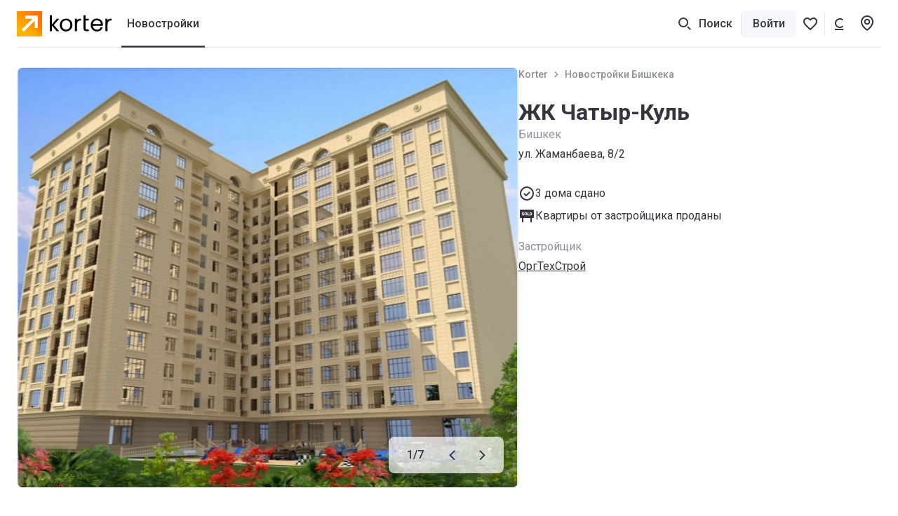

--- FILE ---
content_type: text/html; charset=utf-8
request_url: https://www.google.com/recaptcha/api2/aframe
body_size: 251
content:
<!DOCTYPE HTML><html><head><meta http-equiv="content-type" content="text/html; charset=UTF-8"></head><body><script nonce="T6xlmgJjZnOBKP8IZHfMSA">/** Anti-fraud and anti-abuse applications only. See google.com/recaptcha */ try{var clients={'sodar':'https://pagead2.googlesyndication.com/pagead/sodar?'};window.addEventListener("message",function(a){try{if(a.source===window.parent){var b=JSON.parse(a.data);var c=clients[b['id']];if(c){var d=document.createElement('img');d.src=c+b['params']+'&rc='+(localStorage.getItem("rc::a")?sessionStorage.getItem("rc::b"):"");window.document.body.appendChild(d);sessionStorage.setItem("rc::e",parseInt(sessionStorage.getItem("rc::e")||0)+1);localStorage.setItem("rc::h",'1762293189770');}}}catch(b){}});window.parent.postMessage("_grecaptcha_ready", "*");}catch(b){}</script></body></html>

--- FILE ---
content_type: text/css; charset=UTF-8
request_url: https://storage.googleapis.com/bd-kg-02/static/58e5e32ce0dc080b47a976b1ce4950ee155a7093/dist/1997-91d101cba99f3b141133.css
body_size: 1351
content:
.s1o5ipx3{left:16px;position:absolute;top:16px;width:328px}.s1o5ipx3>div{//background:#fff;//box-shadow:0 2px 6px #3c466429}@media (max-width:767px){.s1o5ipx3{bottom:20px;display:var(--s1o5ipx3-0);left:0;margin:auto;right:0;top:auto}}.sq63o94{align-items:center;display:flex;justify-content:center}.sq63o94>div:last-child{margin-left:8px}.s1kuek7d{border-radius:4px;box-shadow:0 4px 20px #3c46641f;height:auto;overflow:hidden;position:absolute;width:282px;z-index:1}@media (min-width:768px){.s1tcfdc{bottom:16px;position:absolute;right:16px;z-index:11}}.sfwdxno{color:#8c8f9c;margin-top:12px}.s18atqae{margin-right:-3px;max-height:192px;overflow:hidden;position:relative}.s1djr2p6{display:flex;flex-wrap:wrap;max-height:144px;overflow:auto;width:calc(100% + 16px)}.s1djr2p6>div{margin-right:8px;margin-top:8px}@media (max-width:767px){.s1djr2p6{width:100%}}.s18tre2w{bottom:16px;height:40px;left:0;margin:0!important;pointer-events:none;position:absolute;right:0}.s1b80qke.s18tre2w{background:linear-gradient(0deg,#fff0,#fff);top:0}.s13lm1lg.s18tre2w{background:linear-gradient(180deg,#fff0,#fff);bottom:0}.s12sq8p0{align-items:center;display:flex;justify-content:space-between;margin-bottom:8px}.s6l7c09.c7pdjhv{color:#8c8f9c;flex-shrink:0}.s1iys15b{overflow:hidden;text-overflow:ellipsis;white-space:nowrap}.sgt0wh3{align-items:center;display:flex;opacity:0;position:absolute;transform:translateY(-50%);width:fit-content;z-index:var(--sgt0wh3-0)}.sgt0wh3 svg[data-arrow]{fill:#fff;flex-shrink:0;pointer-events:none;z-index:1}.sgt0wh3[data-direction=reverse]{flex-direction:row-reverse}.sgt0wh3[data-direction=reverse] svg[data-arrow]{transform:rotate(180deg)}@media (max-width:767px){.sgt0wh3{bottom:0;left:0;opacity:1;position:fixed;right:0;top:auto;transform:none;width:100vw}.sgt0wh3 svg[data-arrow]{display:none}}.s1x82zg2{border-radius:8px;max-height:80px;overflow:hidden;position:relative;transition:max-height .2s ease-in-out}.s1x82zg2:not(:empty){box-shadow:0 4px 20px #3c46641f}@media (max-width:767px){.s1x82zg2{max-height:332px;width:100%}}.svotqs3{background:#fff;max-width:390px;min-width:240px;padding:20px 20px 40px;width:fit-content}@media (max-width:767px){.svotqs3{max-width:100vw;min-width:100vw;padding:20px 16px 40px}}.sygwyjj{background:#fff;max-width:390px;padding:8px 12px;width:fit-content}.smo2x50.t3ix5v0.tkwot82{overflow:hidden;text-overflow:ellipsis;white-space:nowrap}.s1x8uge0.d1w11gpb{margin:16px 0!important}.s1jgicog{background:#fff;bottom:0;left:0;opacity:.6;position:absolute;right:0;top:0;z-index:1}@media (min-width:768px){.s1oyi6hn{display:none}}.s5ksd4m{align-items:center;display:flex;margin-top:4px}.s1dklag{display:none;flex-direction:column;pointer-events:none;position:absolute;z-index:2}.s1dklag svg{fill:#fff;margin:-1px auto 0;z-index:1}@keyframes fadeIn{0%{opacity:0;transform:translate(-50%,calc(-100% + 12px))}to{opacity:1;transform:translate(-50%,-100%)}}.s1dklag{animation:fadeIn .2s ease-in-out forwards;opacity:0}.s6y19z0{background:#fff;border-radius:8px;box-shadow:0 4px 20px #3c46641f;padding:20px;white-space:nowrap}.sidzzwk.t3ix5v0.tkwot82{overflow:hidden;text-overflow:ellipsis;white-space:nowrap}@media (min-width:768px){.sidzzwk.t3ix5v0.tkwot82{max-width:368px}}@media (max-width:767px){.sidzzwk.t3ix5v0.tkwot82{max-width:80vw}}.s17hk6q.sidzzwk.t3ix5v0.tkwot82{align-items:center;display:flex;font-weight:400;margin-top:4px}.s17hk6q.sidzzwk.t3ix5v0.tkwot82>*{flex-shrink:0}.s1l8027k.d1w11gpb{margin:16px 0!important}.srbw6sk[data-exist=false]{color:#8c8f9c}.s14ejz2a{cursor:pointer;height:42px;opacity:0;pointer-events:none;position:absolute;transform:translateX(-50%);width:fit-content;z-index:1}.s1fqbdg5{align-items:center;background:#ff8000;border-radius:2px;box-shadow:0 4px 20px #3c46641f;display:flex;height:36px;justify-content:center;margin-bottom:-2px;position:relative;width:36px}.s1fqbdg5 svg{height:16px;width:16px;fill:#fff}.s14bjwqh{display:flex;justify-content:center;width:100%}.s14bjwqh svg{fill:#ff8000;transform:scale(.75)}.s1rhwlb3{align-items:center;display:flex;flex-direction:column;height:100%;margin-top:-42px;transform-origin:bottom}.s1rhwlb3[data-selected=true] .s1fqbdg5{background:#fff}.s1rhwlb3[data-selected=true] .s1fqbdg5 svg{fill:#ff8000}.s1rhwlb3[data-selected=true] .s14bjwqh svg{fill:#fff}.sbs76sb{cursor:pointer;height:42px;opacity:0;pointer-events:none;position:absolute;transform:translateX(-50%);width:fit-content;z-index:2}.sbxlvec{flex-direction:column;height:100%;margin-top:-42px;transform-origin:bottom}.s17tl8f0,.sbxlvec{align-items:center;display:flex}.s17tl8f0{background:#99a3bf;border-radius:4px;box-shadow:0 4px 20px #3c46641f;height:36px;justify-content:flex-start;margin-bottom:-2px;min-width:100%;overflow:hidden;padding:15px;position:relative;width:fit-content}.sk8flfu{display:flex;justify-content:center;width:100%}.sk8flfu svg{fill:#99a3bf;transform:scale(.75)}.s1rhq0a7{flex-shrink:0;height:18px;width:18px}.s1rhq0a7 svg{height:100%;width:100%;fill:#fff}.s1p61qf1.t3ix5v0.tkwot82{flex-shrink:0;font-size:13.5px;line-height:18px;overflow:hidden;white-space:nowrap}.swai0c3{bottom:0;color:var(--swai0c3-0);display:flex;font-size:11px;position:absolute;right:0;z-index:1}.swai0c3>*{margin-right:8px}.swai0c3 a,.swai0c3 a:hover{color:var(--swai0c3-0)}.m13l47f1{z-index:1001!important}.s4ejats{box-shadow:var(--s4ejats-0);justify-content:flex-start;min-width:52px;overflow:hidden;padding:0 14px;pointer-events:all;position:absolute;transition:max-width .2s ease-in-out;z-index:11}.s4ejats [data-children]{transform:translateX(var(--s4ejats-1));transition:transform .2s ease-in-out}@media (min-width:768px){.s4ejats{bottom:16px;right:16px}}@media (max-width:767px){.s4ejats{left:12px;top:12px}}.s12hgf4a{pointer-events:none;position:absolute;right:16px;top:16px;z-index:2}@media (max-width:767px){.s12hgf4a{right:12px;top:12px}}.spseg5t{background:#fff;border-radius:8px;box-shadow:0 2px 6px #3c466429;padding:6px;pointer-events:all}.s1up3jnx.spseg5t{margin-bottom:16px}@media (max-width:767px){.s1up3jnx.spseg5t{margin-bottom:8px}}.sesh5i9{height:40px;width:40px}.s1ahie14{background:#e6e9f2;height:1px;margin:8px auto;width:24px}.s1301l5n{height:24px;object-fit:contain;width:24px}@media (max-width:767px){.sygrvrp{position:relative}.sygrvrp [data-map-feedback-button]{left:auto;right:0;top:12px}}@media (min-width:768px){.sygrvrp{display:none}}@media (max-width:767px){.s1ht5h2q[data-disable-mobile=true]{display:none}}.srplv9e{height:100%;position:relative;width:100%}.srplv9e canvas:focus{outline:none}

--- FILE ---
content_type: application/javascript; charset=UTF-8
request_url: https://storage.googleapis.com/bd-kg-02/static/58e5e32ce0dc080b47a976b1ce4950ee155a7093/dist/buildingLandingMapbox.8dc525e684a9127cbac1.js
body_size: 1516
content:
"use strict";(self.__LOADABLE_LOADED_CHUNKS__=self.__LOADABLE_LOADED_CHUNKS__||[]).push([[1997],{61862:function(e,t,n){n.d(t,{l:function(){return i.l}});var i=n(15615)},70174:function(e,t,n){n.d(t,{HV:function(){return g},Ji:function(){return j},P2:function(){return m},f$:function(){return h},t7:function(){return p}}),n(31479),n(23421),n(69083),n(63654),n(67614),n(1307),n(38543),n(22157);var i=n(41042),r=n.n(i),s=n(16783),o=n.n(s),c=n(51703),l=n.n(c),u=n(80322),d=n(54371),a=n(29461),b=n(99498);const f=e=>d.H.includes(e)?"city":e;function g(e,t,n){if(!e?.childrenGeoObjects?.length)return null;const{childrenGeoObjects:i}=e;if(!t)return i.filter((e=>e.isExist||"subway_line"===e.category&&e.childrenGeoObjects.some((e=>e.isExist)))).reduce(((e,t)=>{const n=f(t.category),i={...t,childrenGeoObjects:t.childrenGeoObjects.filter((e=>e.isExist))};return e[n]?e[n].push(i):e[n]=[i],e}),{});const s=j(e).filter((e=>{let i=(0,a.S)(e.nominative);return Object.values(u.Yd).forEach((e=>{i=i.replace((0,a.S)(n(e)),"")})),i.includes((0,a.S)(t))})).map((e=>({...e,childrenGeoObjects:[],category:f(e.category)})));return r()(s,"category")}function j(e){return(e?.childrenGeoObjects||[]).reduce(((e,t)=>{const n=[...t.childrenGeoObjects];return n.forEach((e=>{e.childrenGeoObjects.length&&n.push(...e.childrenGeoObjects)})),e.concat(t,n)}),[])}function m(e,t){return[...j(e),e.mainGeoObject].find((e=>Number(e.geoObjectId)===Number(t)))}const h=(e,t)=>{const n=j(e),i=l()(n.map((e=>t(u.ls[e.category]))));if(1===i.length)return i[0];const r=i.pop();return t("{{part1}} и {{part2}}",{part1:(0,b.l)(i.map((e=>(0,a.S)(e))).join(", ")),part2:(0,a.S)(r)})},p=e=>o()(e||[],(e=>-1===u.Jo.indexOf(e)?100:u.Jo.indexOf(e)))},80322:function(e,t,n){n.d(t,{Jo:function(){return s},Yd:function(){return r},ls:function(){return o}});var i=n(54371);const r={city:"Населенный пункт",town:"Город",village:"Село",riverside:"Берег",raion:"Район",district:"Район города",macrodistrict:"Район",sector:"Sector",region:"Область",subcity:"Зона пригорода",microdistrict:"Микрорайон",direction:"Шоссе",subway:"Метро",locality:"Locality",train_station:"Станция электрички",postcode:"Почтовый индекс"},s=[...i.H,"subway","subway_line","macrodistrict","microdistrict"],o={city:"Населенные пункты",town:"Населенные пункты",village:"Населенные пункты",district:"Районы",macrodistrict:"Районы",microdistrict:"Микрорайоны",direction:"Шоссе",subway:"Метро",subway_line:"Метро",sector:"Sectoare",postcode:"Postcode",riverside:"Берег"}},85402:function(e,t,n){n.r(t),n.d(t,{BuildingMapboxPreloader:function(){return m}});var i=n(64914),r=n(69507),s=n(86606),o=(n(23421),n(1307),n(58101)),c=n(7029),l=n(61862),u=n(43206),d=n(63021),a=n(65962),b=n(77195);const f={mode3d:"mobile-fullscreen",zoom:"mobile-fullscreen",feedback:"mobile-fullscreen",satellite:"mobile-fullscreen"};var g=n(14049);const j=(0,s.Z)((0,i.WQ)("buildingLandingStore","uiStore","mapStore"),i.PA)((e=>{let{uiStore:t,onRequestButtonClick:n,buildingLandingStore:i,mapStore:r}=e;const{buildingId:s,constructionState:j,main:m,fetchConstructionStateGallery:h}=i,{isMobileViewport:p}=t,{map:x}=r,[S,y]=o.useState(!1),[O,_]=o.useState(!1),I=`building-map-${s}`,[w]=o.useState((()=>(0,a.Vi)(i.map,r.containerSize,p)));return o.useEffect((()=>{x&&y(!0)}),[x]),(0,g.jsxs)(g.Fragment,{children:[(0,g.jsx)(l.l,{config:w,enableFullscreenOnMobileClick:!0,wrapper:I,navigationConfig:f}),S&&(0,g.jsxs)(g.Fragment,{children:[(0,g.jsx)(u.YV,{isOSMStyleLayer:!0}),(0,g.jsx)(u.d8,{filter:(0,d.x0)(s),nonClickedBuildingIds:[s]}),(0,g.jsx)(u.w3,{hiddenBuildingIds:r.is3dMode?[s]:null,nonInteractedBuildingIds:[s],buildingIdsToEnableHouseActions:[s],houses2dPaint:d.$n,isFavorites3DDisabled:!0}),(0,g.jsx)(u.M1,{}),(0,g.jsx)(u.H0,{nonClickedBuildingIds:[s],nonInteractedBuildingIdsIfHousesExist:[s],alwaysSelectedBuildingId:s}),(0,g.jsx)(u.Pn,{}),(0,g.jsx)(u.Oj,{constructionState:j,onClick:h}),(0,g.jsx)(c.TU,{}),(0,g.jsx)(u.C4,{buildingId:i.buildingId,isApartmentsExist:m.isApartmentsExist,isHidden:!r.is3dMode,onRequestButtonClick:()=>{n(),(0,b.F)({action:"lead_btn_click",label:"map_apartment_card"})},setIsHousesFloorsLayerInit:_,alwaysShowBuildingAsSelected:!0,houses:i.houses?.houses||[]}),O&&(0,g.jsx)(u.u$,{buildingId:s}),(0,g.jsx)(u.kH,{}),(0,g.jsx)(u.Ds,{}),(0,g.jsx)(u.Tr,{})]})]})})),m=(0,s.Z)((0,i.WQ)("buildingLandingStore"),i.PA)((e=>{let{onRequestButtonClick:t}=e;return(0,g.jsx)(r.W6,{children:(0,g.jsx)(j,{onRequestButtonClick:t})})}))}}]);

--- FILE ---
content_type: application/javascript; charset=UTF-8
request_url: https://storage.googleapis.com/bd-kg-02/static/58e5e32ce0dc080b47a976b1ce4950ee155a7093/dist/lib-a0a57087-9b7e05eefef3e3b6b51f.js
body_size: 11251
content:
"use strict";(self.__LOADABLE_LOADED_CHUNKS__=self.__LOADABLE_LOADED_CHUNKS__||[]).push([[4318],{3405:function(e,t,n){n.d(t,{B6:function(){return S},BV:function(){return pe},C5:function(){return ue},Kd:function(){return Me},N_:function(){return Oe},Zp:function(){return G},qh:function(){return ce},sv:function(){return se},tW:function(){return C},zy:function(){return Y}});var r=n(58101),a=(n(81505),"popstate");function o(e={}){return function(e,t,n,r={}){let{window:o=document.defaultView,v5Compat:l=!1}=r,h=o.history,p="POP",d=null,m=f();function f(){return(h.state||{idx:null}).idx}function v(){p="POP";let e=f(),t=null==e?null:e-m;m=e,d&&d({action:p,location:y.location,delta:t})}function g(e){let t="null"!==o.location.origin?o.location.origin:o.location.href,n="string"==typeof e?e:c(e);return n=n.replace(/ $/,"%20"),i(t,`No window.location.(origin|href) available to create URL for href: ${n}`),new URL(n,t)}null==m&&(m=0,h.replaceState({...h.state,idx:m},""));let y={get action(){return p},get location(){return e(o,h)},listen(e){if(d)throw new Error("A history only accepts one active listener");return o.addEventListener(a,v),d=e,()=>{o.removeEventListener(a,v),d=null}},createHref(e){return t(o,e)},createURL:g,encodeLocation(e){let t=g(e);return{pathname:t.pathname,search:t.search,hash:t.hash}},push:function(e,t){p="PUSH";let r=s(y.location,e,t);n&&n(r,e),m=f()+1;let a=u(r,m),i=y.createHref(r);try{h.pushState(a,"",i)}catch(e){if(e instanceof DOMException&&"DataCloneError"===e.name)throw e;o.location.assign(i)}l&&d&&d({action:p,location:y.location,delta:1})},replace:function(e,t){p="REPLACE";let r=s(y.location,e,t);n&&n(r,e),m=f();let a=u(r,m),o=y.createHref(r);h.replaceState(a,"",o),l&&d&&d({action:p,location:y.location,delta:0})},go(e){return h.go(e)}};return y}((function(e,t){let{pathname:n,search:r,hash:a}=e.location;return s("",{pathname:n,search:r,hash:a},t.state&&t.state.usr||null,t.state&&t.state.key||"default")}),(function(e,t){return"string"==typeof t?t:c(t)}),null,e)}function i(e,t){if(!1===e||null==e)throw new Error(t)}function l(e,t){if(!e){"undefined"!=typeof console&&console.warn(t);try{throw new Error(t)}catch(e){}}}function u(e,t){return{usr:e.state,key:e.key,idx:t}}function s(e,t,n=null,r){return{pathname:"string"==typeof e?e:e.pathname,search:"",hash:"",..."string"==typeof t?h(t):t,state:n,key:t&&t.key||r||Math.random().toString(36).substring(2,10)}}function c({pathname:e="/",search:t="",hash:n=""}){return t&&"?"!==t&&(e+="?"===t.charAt(0)?t:"?"+t),n&&"#"!==n&&(e+="#"===n.charAt(0)?n:"#"+n),e}function h(e){let t={};if(e){let n=e.indexOf("#");n>=0&&(t.hash=e.substring(n),e=e.substring(0,n));let r=e.indexOf("?");r>=0&&(t.search=e.substring(r),e=e.substring(0,r)),e&&(t.pathname=e)}return t}function p(e,t,n="/"){return function(e,t,n,r){let a=L(("string"==typeof t?h(t):t).pathname||"/",n);if(null==a)return null;let o=d(e);!function(e){e.sort(((e,t)=>e.score!==t.score?t.score-e.score:function(e,t){return e.length===t.length&&e.slice(0,-1).every(((e,n)=>e===t[n]))?e[e.length-1]-t[t.length-1]:0}(e.routesMeta.map((e=>e.childrenIndex)),t.routesMeta.map((e=>e.childrenIndex)))))}(o);let i=null;for(let e=0;null==i&&e<o.length;++e){let t=$(a);i=R(o[e],t,r)}return i}(e,t,n,!1)}function d(e,t=[],n=[],r=""){let a=(e,a,o)=>{let l={relativePath:void 0===o?e.path||"":o,caseSensitive:!0===e.caseSensitive,childrenIndex:a,route:e};l.relativePath.startsWith("/")&&(i(l.relativePath.startsWith(r),`Absolute route path "${l.relativePath}" nested under path "${r}" is not valid. An absolute child route path must start with the combined path of all its parent routes.`),l.relativePath=l.relativePath.slice(r.length));let u=N([r,l.relativePath]),s=n.concat(l);e.children&&e.children.length>0&&(i(!0!==e.index,`Index routes must not have child routes. Please remove all child routes from route path "${u}".`),d(e.children,t,s,u)),(null!=e.path||e.index)&&t.push({path:u,score:x(u,e.index),routesMeta:s})};return e.forEach(((e,t)=>{if(""!==e.path&&e.path?.includes("?"))for(let n of m(e.path))a(e,t,n);else a(e,t)})),t}function m(e){let t=e.split("/");if(0===t.length)return[];let[n,...r]=t,a=n.endsWith("?"),o=n.replace(/\?$/,"");if(0===r.length)return a?[o,""]:[o];let i=m(r.join("/")),l=[];return l.push(...i.map((e=>""===e?o:[o,e].join("/")))),a&&l.push(...i),l.map((t=>e.startsWith("/")&&""===t?"/":t))}new WeakMap;var f=/^:[\w-]+$/,v=3,g=2,y=1,w=10,b=-2,E=e=>"*"===e;function x(e,t){let n=e.split("/"),r=n.length;return n.some(E)&&(r+=b),t&&(r+=g),n.filter((e=>!E(e))).reduce(((e,t)=>e+(f.test(t)?v:""===t?y:w)),r)}function R(e,t,n=!1){let{routesMeta:r}=e,a={},o="/",i=[];for(let e=0;e<r.length;++e){let l=r[e],u=e===r.length-1,s="/"===o?t:t.slice(o.length)||"/",c=S({path:l.relativePath,caseSensitive:l.caseSensitive,end:u},s),h=l.route;if(!c&&u&&n&&!r[r.length-1].route.index&&(c=S({path:l.relativePath,caseSensitive:l.caseSensitive,end:!1},s)),!c)return null;Object.assign(a,c.params),i.push({params:a,pathname:N([o,c.pathname]),pathnameBase:A(N([o,c.pathnameBase])),route:h}),"/"!==c.pathnameBase&&(o=N([o,c.pathnameBase]))}return i}function C(e,t={}){let n=e;n.endsWith("*")&&"*"!==n&&!n.endsWith("/*")&&(l(!1,`Route path "${n}" will be treated as if it were "${n.replace(/\*$/,"/*")}" because the \`*\` character must always follow a \`/\` in the pattern. To get rid of this warning, please change the route path to "${n.replace(/\*$/,"/*")}".`),n=n.replace(/\*$/,"/*"));const r=n.startsWith("/")?"/":"",a=e=>null==e?"":"string"==typeof e?e:String(e);return r+n.split(/\/+/).map(((e,n,r)=>{if(n===r.length-1&&"*"===e)return a(t["*"]);const o=e.match(/^:([\w-]+)(\??)$/);if(o){const[,e,n]=o;let r=t[e];return i("?"===n||null!=r,`Missing ":${e}" param`),a(r)}return e.replace(/\?$/g,"")})).filter((e=>!!e)).join("/")}function S(e,t){"string"==typeof e&&(e={path:e,caseSensitive:!1,end:!0});let[n,r]=function(e,t=!1,n=!0){l("*"===e||!e.endsWith("*")||e.endsWith("/*"),`Route path "${e}" will be treated as if it were "${e.replace(/\*$/,"/*")}" because the \`*\` character must always follow a \`/\` in the pattern. To get rid of this warning, please change the route path to "${e.replace(/\*$/,"/*")}".`);let r=[],a="^"+e.replace(/\/*\*?$/,"").replace(/^\/*/,"/").replace(/[\\.*+^${}|()[\]]/g,"\\$&").replace(/\/:([\w-]+)(\?)?/g,((e,t,n)=>(r.push({paramName:t,isOptional:null!=n}),n?"/?([^\\/]+)?":"/([^\\/]+)")));return e.endsWith("*")?(r.push({paramName:"*"}),a+="*"===e||"/*"===e?"(.*)$":"(?:\\/(.+)|\\/*)$"):n?a+="\\/*$":""!==e&&"/"!==e&&(a+="(?:(?=\\/|$))"),[new RegExp(a,t?void 0:"i"),r]}(e.path,e.caseSensitive,e.end),a=t.match(n);if(!a)return null;let o=a[0],i=o.replace(/(.)\/+$/,"$1"),u=a.slice(1);return{params:r.reduce(((e,{paramName:t,isOptional:n},r)=>{if("*"===t){let e=u[r]||"";i=o.slice(0,o.length-e.length).replace(/(.)\/+$/,"$1")}const a=u[r];return e[t]=n&&!a?void 0:(a||"").replace(/%2F/g,"/"),e}),{}),pathname:o,pathnameBase:i,pattern:e}}function $(e){try{return e.split("/").map((e=>decodeURIComponent(e).replace(/\//g,"%2F"))).join("/")}catch(t){return l(!1,`The URL path "${e}" could not be decoded because it is a malformed URL segment. This is probably due to a bad percent encoding (${t}).`),e}}function L(e,t){if("/"===t)return e;if(!e.toLowerCase().startsWith(t.toLowerCase()))return null;let n=t.endsWith("/")?t.length-1:t.length,r=e.charAt(n);return r&&"/"!==r?null:e.slice(n)||"/"}function k(e,t,n,r){return`Cannot include a '${e}' character in a manually specified \`to.${t}\` field [${JSON.stringify(r)}].  Please separate it out to the \`to.${n}\` field. Alternatively you may provide the full path as a string in <Link to="..."> and the router will parse it for you.`}function P(e){let t=function(e){return e.filter(((e,t)=>0===t||e.route.path&&e.route.path.length>0))}(e);return t.map(((e,n)=>n===t.length-1?e.pathname:e.pathnameBase))}function T(e,t,n,r=!1){let a;"string"==typeof e?a=h(e):(a={...e},i(!a.pathname||!a.pathname.includes("?"),k("?","pathname","search",a)),i(!a.pathname||!a.pathname.includes("#"),k("#","pathname","hash",a)),i(!a.search||!a.search.includes("#"),k("#","search","hash",a)));let o,l=""===e||""===a.pathname,u=l?"/":a.pathname;if(null==u)o=n;else{let e=t.length-1;if(!r&&u.startsWith("..")){let t=u.split("/");for(;".."===t[0];)t.shift(),e-=1;a.pathname=t.join("/")}o=e>=0?t[e]:"/"}let s=function(e,t="/"){let{pathname:n,search:r="",hash:a=""}="string"==typeof e?h(e):e,o=n?n.startsWith("/")?n:function(e,t){let n=t.replace(/\/+$/,"").split("/");return e.split("/").forEach((e=>{".."===e?n.length>1&&n.pop():"."!==e&&n.push(e)})),n.length>1?n.join("/"):"/"}(n,t):t;return{pathname:o,search:D(r),hash:M(a)}}(a,o),c=u&&"/"!==u&&u.endsWith("/"),p=(l||"."===u)&&n.endsWith("/");return s.pathname.endsWith("/")||!c&&!p||(s.pathname+="/"),s}var N=e=>e.join("/").replace(/\/\/+/g,"/"),A=e=>e.replace(/\/+$/,"").replace(/^\/*/,"/"),D=e=>e&&"?"!==e?e.startsWith("?")?e:"?"+e:"",M=e=>e&&"#"!==e?e.startsWith("#")?e:"#"+e:"";function F(e){return null!=e&&"number"==typeof e.status&&"string"==typeof e.statusText&&"boolean"==typeof e.internal&&"data"in e}var O=["POST","PUT","PATCH","DELETE"],W=(new Set(O),["GET",...O]);new Set(W),Symbol("ResetLoaderData");var B=r.createContext(null);B.displayName="DataRouter";var _=r.createContext(null);_.displayName="DataRouterState";var U=r.createContext({isTransitioning:!1});U.displayName="ViewTransition",r.createContext(new Map).displayName="Fetchers",r.createContext(null).displayName="Await";var j=r.createContext(null);j.displayName="Navigation";var H=r.createContext(null);H.displayName="Location";var I=r.createContext({outlet:null,matches:[],isDataRoute:!1});I.displayName="Route";var z=r.createContext(null);z.displayName="RouteError";var K=!0;function J(){return null!=r.useContext(H)}function Y(){return i(J(),"useLocation() may be used only in the context of a <Router> component."),r.useContext(H).location}var V="You should call navigate() in a React.useEffect(), not when your component is first rendered.";function q(e){r.useContext(j).static||r.useLayoutEffect(e)}function G(){let{isDataRoute:e}=r.useContext(I);return e?function(){let{router:e}=function(e){let t=r.useContext(B);return i(t,ae(e)),t}("useNavigate"),t=oe("useNavigate"),n=r.useRef(!1);return q((()=>{n.current=!0})),r.useCallback((async(r,a={})=>{l(n.current,V),n.current&&("number"==typeof r?e.navigate(r):await e.navigate(r,{fromRouteId:t,...a}))}),[e,t])}():function(){i(J(),"useNavigate() may be used only in the context of a <Router> component.");let e=r.useContext(B),{basename:t,navigator:n}=r.useContext(j),{matches:a}=r.useContext(I),{pathname:o}=Y(),u=JSON.stringify(P(a)),s=r.useRef(!1);return q((()=>{s.current=!0})),r.useCallback(((r,a={})=>{if(l(s.current,V),!s.current)return;if("number"==typeof r)return void n.go(r);let i=T(r,JSON.parse(u),o,"path"===a.relative);null==e&&"/"!==t&&(i.pathname="/"===i.pathname?t:N([t,i.pathname])),(a.replace?n.replace:n.push)(i,a.state,a)}),[t,n,u,o,e])}()}var X=r.createContext(null);function Z(e,{relative:t}={}){let{matches:n}=r.useContext(I),{pathname:a}=Y(),o=JSON.stringify(P(n));return r.useMemo((()=>T(e,JSON.parse(o),a,"path"===t)),[e,o,a,t])}function Q(e,t,n,a){i(J(),"useRoutes() may be used only in the context of a <Router> component.");let{navigator:o,static:u}=r.useContext(j),{matches:s}=r.useContext(I),c=s[s.length-1],d=c?c.params:{},m=c?c.pathname:"/",f=c?c.pathnameBase:"/",v=c&&c.route;if(K){let e=v&&v.path||"";le(m,!v||e.endsWith("*")||e.endsWith("*?"),`You rendered descendant <Routes> (or called \`useRoutes()\`) at "${m}" (under <Route path="${e}">) but the parent route path has no trailing "*". This means if you navigate deeper, the parent won't match anymore and therefore the child routes will never render.\n\nPlease change the parent <Route path="${e}"> to <Route path="${"/"===e?"*":`${e}/*`}">.`)}let g,y=Y();if(t){let e="string"==typeof t?h(t):t;i("/"===f||e.pathname?.startsWith(f),`When overriding the location using \`<Routes location>\` or \`useRoutes(routes, location)\`, the location pathname must begin with the portion of the URL pathname that was matched by all parent routes. The current pathname base is "${f}" but pathname "${e.pathname}" was given in the \`location\` prop.`),g=e}else g=y;let w=g.pathname||"/",b=w;if("/"!==f){let e=f.replace(/^\//,"").split("/");b="/"+w.replace(/^\//,"").split("/").slice(e.length).join("/")}let E=!u&&n&&n.matches&&n.matches.length>0?n.matches:p(e,{pathname:b});K&&(l(v||null!=E,`No routes matched location "${g.pathname}${g.search}${g.hash}" `),l(null==E||void 0!==E[E.length-1].route.element||void 0!==E[E.length-1].route.Component||void 0!==E[E.length-1].route.lazy,`Matched leaf route at location "${g.pathname}${g.search}${g.hash}" does not have an element or Component. This means it will render an <Outlet /> with a null value by default resulting in an "empty" page.`));let x=function(e,t=[],n=null){if(null==e){if(!n)return null;if(n.errors)e=n.matches;else{if(0!==t.length||n.initialized||!(n.matches.length>0))return null;e=n.matches}}let a=e,o=n?.errors;if(null!=o){let e=a.findIndex((e=>e.route.id&&void 0!==o?.[e.route.id]));i(e>=0,`Could not find a matching route for errors on route IDs: ${Object.keys(o).join(",")}`),a=a.slice(0,Math.min(a.length,e+1))}let l=!1,u=-1;if(n)for(let e=0;e<a.length;e++){let t=a[e];if((t.route.HydrateFallback||t.route.hydrateFallbackElement)&&(u=e),t.route.id){let{loaderData:e,errors:r}=n,o=t.route.loader&&!e.hasOwnProperty(t.route.id)&&(!r||void 0===r[t.route.id]);if(t.route.lazy||o){l=!0,a=u>=0?a.slice(0,u+1):[a[0]];break}}}return a.reduceRight(((e,i,s)=>{let c,h=!1,p=null,d=null;n&&(c=o&&i.route.id?o[i.route.id]:void 0,p=i.route.errorElement||te,l&&(u<0&&0===s?(le("route-fallback",!1,"No `HydrateFallback` element provided to render during initial hydration"),h=!0,d=null):u===s&&(h=!0,d=i.route.hydrateFallbackElement||null)));let m=t.concat(a.slice(0,s+1)),f=()=>{let t;return t=c?p:h?d:i.route.Component?r.createElement(i.route.Component,null):i.route.element?i.route.element:e,r.createElement(re,{match:i,routeContext:{outlet:e,matches:m,isDataRoute:null!=n},children:t})};return n&&(i.route.ErrorBoundary||i.route.errorElement||0===s)?r.createElement(ne,{location:n.location,revalidation:n.revalidation,component:p,error:c,children:f(),routeContext:{outlet:null,matches:m,isDataRoute:!0}}):f()}),null)}(E&&E.map((e=>Object.assign({},e,{params:Object.assign({},d,e.params),pathname:N([f,o.encodeLocation?o.encodeLocation(e.pathname).pathname:e.pathname]),pathnameBase:"/"===e.pathnameBase?f:N([f,o.encodeLocation?o.encodeLocation(e.pathnameBase).pathname:e.pathnameBase])}))),s,n,a);return t&&x?r.createElement(H.Provider,{value:{location:{pathname:"/",search:"",hash:"",state:null,key:"default",...g},navigationType:"POP"}},x):x}function ee(){let e=function(){let e=r.useContext(z),t=function(e){let t=r.useContext(_);return i(t,ae(e)),t}("useRouteError"),n=oe("useRouteError");return void 0!==e?e:t.errors?.[n]}(),t=F(e)?`${e.status} ${e.statusText}`:e instanceof Error?e.message:JSON.stringify(e),n=e instanceof Error?e.stack:null,a="rgba(200,200,200, 0.5)",o={padding:"0.5rem",backgroundColor:a},l={padding:"2px 4px",backgroundColor:a},u=null;return K&&(console.error("Error handled by React Router default ErrorBoundary:",e),u=r.createElement(r.Fragment,null,r.createElement("p",null,"💿 Hey developer 👋"),r.createElement("p",null,"You can provide a way better UX than this when your app throws errors by providing your own ",r.createElement("code",{style:l},"ErrorBoundary")," or"," ",r.createElement("code",{style:l},"errorElement")," prop on your route."))),r.createElement(r.Fragment,null,r.createElement("h2",null,"Unexpected Application Error!"),r.createElement("h3",{style:{fontStyle:"italic"}},t),n?r.createElement("pre",{style:o},n):null,u)}var te=r.createElement(ee,null),ne=class extends r.Component{constructor(e){super(e),this.state={location:e.location,revalidation:e.revalidation,error:e.error}}static getDerivedStateFromError(e){return{error:e}}static getDerivedStateFromProps(e,t){return t.location!==e.location||"idle"!==t.revalidation&&"idle"===e.revalidation?{error:e.error,location:e.location,revalidation:e.revalidation}:{error:void 0!==e.error?e.error:t.error,location:t.location,revalidation:e.revalidation||t.revalidation}}componentDidCatch(e,t){console.error("React Router caught the following error during render",e,t)}render(){return void 0!==this.state.error?r.createElement(I.Provider,{value:this.props.routeContext},r.createElement(z.Provider,{value:this.state.error,children:this.props.component})):this.props.children}};function re({routeContext:e,match:t,children:n}){let a=r.useContext(B);return a&&a.static&&a.staticContext&&(t.route.errorElement||t.route.ErrorBoundary)&&(a.staticContext._deepestRenderedBoundaryId=t.route.id),r.createElement(I.Provider,{value:e},n)}function ae(e){return`${e} must be used within a data router.  See https://reactrouter.com/en/main/routers/picking-a-router.`}function oe(e){let t=function(e){let t=r.useContext(I);return i(t,ae(e)),t}(e),n=t.matches[t.matches.length-1];return i(n.route.id,`${e} can only be used on routes that contain a unique "id"`),n.route.id}var ie={};function le(e,t,n){t||ie[e]||(ie[e]=!0,l(!1,n))}function ue({to:e,replace:t,state:n,relative:a}){i(J(),"<Navigate> may be used only in the context of a <Router> component.");let{static:o}=r.useContext(j);l(!o,"<Navigate> must not be used on the initial render in a <StaticRouter>. This is a no-op, but you should modify your code so the <Navigate> is only ever rendered in response to some user interaction or state change.");let{matches:u}=r.useContext(I),{pathname:s}=Y(),c=G(),h=T(e,P(u),s,"path"===a),p=JSON.stringify(h);return r.useEffect((()=>{c(JSON.parse(p),{replace:t,state:n,relative:a})}),[c,p,a,t,n]),null}function se(e){return function(e){let t=r.useContext(I).outlet;return t?r.createElement(X.Provider,{value:e},t):t}(e.context)}function ce(e){i(!1,"A <Route> is only ever to be used as the child of <Routes> element, never rendered directly. Please wrap your <Route> in a <Routes>.")}function he({basename:e="/",children:t=null,location:n,navigationType:a="POP",navigator:o,static:u=!1}){i(!J(),"You cannot render a <Router> inside another <Router>. You should never have more than one in your app.");let s=e.replace(/^\/*/,"/"),c=r.useMemo((()=>({basename:s,navigator:o,static:u,future:{}})),[s,o,u]);"string"==typeof n&&(n=h(n));let{pathname:p="/",search:d="",hash:m="",state:f=null,key:v="default"}=n,g=r.useMemo((()=>{let e=L(p,s);return null==e?null:{location:{pathname:e,search:d,hash:m,state:f,key:v},navigationType:a}}),[s,p,d,m,f,v,a]);return l(null!=g,`<Router basename="${s}"> is not able to match the URL "${p}${d}${m}" because it does not start with the basename, so the <Router> won't render anything.`),null==g?null:r.createElement(j.Provider,{value:c},r.createElement(H.Provider,{children:t,value:g}))}function pe({children:e,location:t}){return Q(de(e),t)}function de(e,t=[]){let n=[];return r.Children.forEach(e,((e,a)=>{if(!r.isValidElement(e))return;let o=[...t,a];if(e.type===r.Fragment)return void n.push.apply(n,de(e.props.children,o));i(e.type===ce,`[${"string"==typeof e.type?e.type:e.type.name}] is not a <Route> component. All component children of <Routes> must be a <Route> or <React.Fragment>`),i(!e.props.index||!e.props.children,"An index route cannot have child routes.");let l={id:e.props.id||o.join("-"),caseSensitive:e.props.caseSensitive,element:e.props.element,Component:e.props.Component,index:e.props.index,path:e.props.path,loader:e.props.loader,action:e.props.action,hydrateFallbackElement:e.props.hydrateFallbackElement,HydrateFallback:e.props.HydrateFallback,errorElement:e.props.errorElement,ErrorBoundary:e.props.ErrorBoundary,hasErrorBoundary:!0===e.props.hasErrorBoundary||null!=e.props.ErrorBoundary||null!=e.props.errorElement,shouldRevalidate:e.props.shouldRevalidate,handle:e.props.handle,lazy:e.props.lazy};e.props.children&&(l.children=de(e.props.children,o)),n.push(l)})),n}r.memo((function({routes:e,future:t,state:n}){return Q(e,void 0,n,t)})),r.Component;var me="get",fe="application/x-www-form-urlencoded";function ve(e){return null!=e&&"string"==typeof e.tagName}var ge=null,ye=new Set(["application/x-www-form-urlencoded","multipart/form-data","text/plain"]);function we(e){return null==e||ye.has(e)?e:(l(!1,`"${e}" is not a valid \`encType\` for \`<Form>\`/\`<fetcher.Form>\` and will default to "${fe}"`),null)}function be(e,t){if(!1===e||null==e)throw new Error(t)}function Ee(e){return null!=e&&(null==e.href?"preload"===e.rel&&"string"==typeof e.imageSrcSet&&"string"==typeof e.imageSizes:"string"==typeof e.rel&&"string"==typeof e.href)}function xe(e,t,n,r,a,o){let i=(e,t)=>!n[t]||e.route.id!==n[t].route.id,l=(e,t)=>n[t].pathname!==e.pathname||n[t].route.path?.endsWith("*")&&n[t].params["*"]!==e.params["*"];return"assets"===o?t.filter(((e,t)=>i(e,t)||l(e,t))):"data"===o?t.filter(((t,o)=>{let u=r.routes[t.route.id];if(!u||!u.hasLoader)return!1;if(i(t,o)||l(t,o))return!0;if(t.route.shouldRevalidate){let r=t.route.shouldRevalidate({currentUrl:new URL(a.pathname+a.search+a.hash,window.origin),currentParams:n[0]?.params||{},nextUrl:new URL(e,window.origin),nextParams:t.params,defaultShouldRevalidate:!0});if("boolean"==typeof r)return r}return!0})):[]}function Re(e,t,{includeHydrateFallback:n}={}){return r=e.map((e=>{let r=t.routes[e.route.id];if(!r)return[];let a=[r.module];return r.clientActionModule&&(a=a.concat(r.clientActionModule)),r.clientLoaderModule&&(a=a.concat(r.clientLoaderModule)),n&&r.hydrateFallbackModule&&(a=a.concat(r.hydrateFallbackModule)),r.imports&&(a=a.concat(r.imports)),a})).flat(1),[...new Set(r)];var r}Symbol("SingleFetchRedirect");function Ce(){let e=r.useContext(B);return be(e,"You must render this element inside a <DataRouterContext.Provider> element"),e}function Se(){let e=r.useContext(_);return be(e,"You must render this element inside a <DataRouterStateContext.Provider> element"),e}r.Component;var $e=r.createContext(void 0);function Le(){let e=r.useContext($e);return be(e,"You must render this element inside a <HydratedRouter> element"),e}function ke(e,t){return n=>{e&&e(n),n.defaultPrevented||t(n)}}function Pe({page:e,...t}){let{router:n}=Ce(),a=r.useMemo((()=>p(n.routes,e,n.basename)),[n.routes,e,n.basename]);return a?r.createElement(Ne,{page:e,matches:a,...t}):null}function Te(e){let{manifest:t,routeModules:n}=Le(),[a,o]=r.useState([]);return r.useEffect((()=>{let r=!1;return async function(e,t,n){return function(e,t){let n=new Set,r=new Set(t);return e.reduce(((e,a)=>{if(t&&(null==(o=a)||"string"!=typeof o.page)&&"script"===a.as&&a.href&&r.has(a.href))return e;var o;let i=JSON.stringify(function(e){let t={},n=Object.keys(e).sort();for(let r of n)t[r]=e[r];return t}(a));return n.has(i)||(n.add(i),e.push({key:i,link:a})),e}),[])}((await Promise.all(e.map((async e=>{let r=t.routes[e.route.id];if(r){let e=await async function(e,t){if(e.id in t)return t[e.id];try{let n=await import(e.module);return t[e.id]=n,n}catch(t){return console.error(`Error loading route module \`${e.module}\`, reloading page...`),console.error(t),window.__reactRouterContext&&window.__reactRouterContext.isSpaMode,window.location.reload(),new Promise((()=>{}))}}(r,n);return e.links?e.links():[]}return[]})))).flat(1).filter(Ee).filter((e=>"stylesheet"===e.rel||"preload"===e.rel)).map((e=>"stylesheet"===e.rel?{...e,rel:"prefetch",as:"style"}:{...e,rel:"prefetch"})))}(e,t,n).then((e=>{r||o(e)})),()=>{r=!0}}),[e,t,n]),a}function Ne({page:e,matches:t,...n}){let a=Y(),{manifest:o,routeModules:i}=Le(),{basename:l}=Ce(),{loaderData:u,matches:s}=Se(),c=r.useMemo((()=>xe(e,t,s,o,a,"data")),[e,t,s,o,a]),h=r.useMemo((()=>xe(e,t,s,o,a,"assets")),[e,t,s,o,a]),p=r.useMemo((()=>{if(e===a.pathname+a.search+a.hash)return[];let n=new Set,r=!1;if(t.forEach((e=>{let t=o.routes[e.route.id];t&&t.hasLoader&&(!c.some((t=>t.route.id===e.route.id))&&e.route.id in u&&i[e.route.id]?.shouldRevalidate||t.hasClientLoader?r=!0:n.add(e.route.id))})),0===n.size)return[];let s=function(e,t){let n="string"==typeof e?new URL(e,"undefined"==typeof window?"server://singlefetch/":window.location.origin):e;return"/"===n.pathname?n.pathname="_root.data":t&&"/"===L(n.pathname,t)?n.pathname=`${t.replace(/\/$/,"")}/_root.data`:n.pathname=`${n.pathname.replace(/\/$/,"")}.data`,n}(e,l);return r&&n.size>0&&s.searchParams.set("_routes",t.filter((e=>n.has(e.route.id))).map((e=>e.route.id)).join(",")),[s.pathname+s.search]}),[l,u,a,o,c,t,e,i]),d=r.useMemo((()=>Re(h,o)),[h,o]),m=Te(h);return r.createElement(r.Fragment,null,p.map((e=>r.createElement("link",{key:e,rel:"prefetch",as:"fetch",href:e,...n}))),d.map((e=>r.createElement("link",{key:e,rel:"modulepreload",href:e,...n}))),m.map((({key:e,link:t})=>r.createElement("link",{key:e,...t}))))}$e.displayName="FrameworkContext";function Ae(...e){return t=>{e.forEach((e=>{"function"==typeof e?e(t):null!=e&&(e.current=t)}))}}var De="undefined"!=typeof window&&void 0!==window.document&&void 0!==window.document.createElement;try{De&&(window.__reactRouterVersion="7.5.2")}catch(e){}function Me({basename:e,children:t,window:n}){let a=r.useRef();null==a.current&&(a.current=o({window:n,v5Compat:!0}));let i=a.current,[l,u]=r.useState({action:i.action,location:i.location}),s=r.useCallback((e=>{r.startTransition((()=>u(e)))}),[u]);return r.useLayoutEffect((()=>i.listen(s)),[i,s]),r.createElement(he,{basename:e,children:t,location:l.location,navigationType:l.action,navigator:i})}var Fe=/^(?:[a-z][a-z0-9+.-]*:|\/\/)/i,Oe=r.forwardRef((function({onClick:e,discover:t="render",prefetch:n="none",relative:a,reloadDocument:o,replace:u,state:s,target:h,to:p,preventScrollReset:d,viewTransition:m,...f},v){let g,{basename:y}=r.useContext(j),w="string"==typeof p&&Fe.test(p),b=!1;if("string"==typeof p&&w&&(g=p,De))try{let e=new URL(window.location.href),t=p.startsWith("//")?new URL(e.protocol+p):new URL(p),n=L(t.pathname,y);t.origin===e.origin&&null!=n?p=n+t.search+t.hash:b=!0}catch(e){l(!1,`<Link to="${p}"> contains an invalid URL which will probably break when clicked - please update to a valid URL path.`)}let E=function(e,{relative:t}={}){i(J(),"useHref() may be used only in the context of a <Router> component.");let{basename:n,navigator:a}=r.useContext(j),{hash:o,pathname:l,search:u}=Z(e,{relative:t}),s=l;return"/"!==n&&(s="/"===l?n:N([n,l])),a.createHref({pathname:s,search:u,hash:o})}(p,{relative:a}),[x,R,C]=function(e,t){let n=r.useContext($e),[a,o]=r.useState(!1),[i,l]=r.useState(!1),{onFocus:u,onBlur:s,onMouseEnter:c,onMouseLeave:h,onTouchStart:p}=t,d=r.useRef(null);r.useEffect((()=>{if("render"===e&&l(!0),"viewport"===e){let e=new IntersectionObserver((e=>{e.forEach((e=>{l(e.isIntersecting)}))}),{threshold:.5});return d.current&&e.observe(d.current),()=>{e.disconnect()}}}),[e]),r.useEffect((()=>{if(a){let e=setTimeout((()=>{l(!0)}),100);return()=>{clearTimeout(e)}}}),[a]);let m=()=>{o(!0)},f=()=>{o(!1),l(!1)};return n?"intent"!==e?[i,d,{}]:[i,d,{onFocus:ke(u,m),onBlur:ke(s,f),onMouseEnter:ke(c,m),onMouseLeave:ke(h,f),onTouchStart:ke(p,m)}]:[!1,d,{}]}(n,f),S=function(e,{target:t,replace:n,state:a,preventScrollReset:o,relative:i,viewTransition:l}={}){let u=G(),s=Y(),h=Z(e,{relative:i});return r.useCallback((r=>{if(function(e,t){return!(0!==e.button||t&&"_self"!==t||function(e){return!!(e.metaKey||e.altKey||e.ctrlKey||e.shiftKey)}(e))}(r,t)){r.preventDefault();let t=void 0!==n?n:c(s)===c(h);u(e,{replace:t,state:a,preventScrollReset:o,relative:i,viewTransition:l})}}),[s,u,h,n,a,t,e,o,i,l])}(p,{replace:u,state:s,target:h,preventScrollReset:d,relative:a,viewTransition:m}),$=r.createElement("a",{...f,...C,href:g||E,onClick:b||o?e:function(t){e&&e(t),t.defaultPrevented||S(t)},ref:Ae(v,R),target:h,"data-discover":w||"render"!==t?void 0:"true"});return x&&!w?r.createElement(r.Fragment,null,$,r.createElement(Pe,{page:E})):$}));function We(e){let t=r.useContext(B);return i(t,function(e){return`${e} must be used within a data router.  See https://reactrouter.com/en/main/routers/picking-a-router.`}(e)),t}Oe.displayName="Link",r.forwardRef((function({"aria-current":e="page",caseSensitive:t=!1,className:n="",end:a=!1,style:o,to:l,viewTransition:u,children:s,...c},h){let p=Z(l,{relative:c.relative}),d=Y(),m=r.useContext(_),{navigator:f,basename:v}=r.useContext(j),g=null!=m&&function(e,t={}){let n=r.useContext(U);i(null!=n,"`useViewTransitionState` must be used within `react-router-dom`'s `RouterProvider`.  Did you accidentally import `RouterProvider` from `react-router`?");let{basename:a}=We("useViewTransitionState"),o=Z(e,{relative:t.relative});if(!n.isTransitioning)return!1;let l=L(n.currentLocation.pathname,a)||n.currentLocation.pathname,u=L(n.nextLocation.pathname,a)||n.nextLocation.pathname;return null!=S(o.pathname,u)||null!=S(o.pathname,l)}(p)&&!0===u,y=f.encodeLocation?f.encodeLocation(p).pathname:p.pathname,w=d.pathname,b=m&&m.navigation&&m.navigation.location?m.navigation.location.pathname:null;t||(w=w.toLowerCase(),b=b?b.toLowerCase():null,y=y.toLowerCase()),b&&v&&(b=L(b,v)||b);const E="/"!==y&&y.endsWith("/")?y.length-1:y.length;let x,R=w===y||!a&&w.startsWith(y)&&"/"===w.charAt(E),C=null!=b&&(b===y||!a&&b.startsWith(y)&&"/"===b.charAt(y.length)),$={isActive:R,isPending:C,isTransitioning:g},k=R?e:void 0;x="function"==typeof n?n($):[n,R?"active":null,C?"pending":null,g?"transitioning":null].filter(Boolean).join(" ");let P="function"==typeof o?o($):o;return r.createElement(Oe,{...c,"aria-current":k,className:x,ref:h,style:P,to:l,viewTransition:u},"function"==typeof s?s($):s)})).displayName="NavLink",r.forwardRef((({discover:e="render",fetcherKey:t,navigate:n,reloadDocument:a,replace:o,state:l,method:u=me,action:s,onSubmit:h,relative:p,preventScrollReset:d,viewTransition:m,...f},v)=>{let g=function(){let{router:e}=We("useSubmit"),{basename:t}=r.useContext(j),n=oe("useRouteId");return r.useCallback((async(r,a={})=>{let{action:o,method:i,encType:l,formData:u,body:s}=function(e,t){let n,r,a,o,i;if(ve(l=e)&&"form"===l.tagName.toLowerCase()){let i=e.getAttribute("action");r=i?L(i,t):null,n=e.getAttribute("method")||me,a=we(e.getAttribute("enctype"))||fe,o=new FormData(e)}else if(function(e){return ve(e)&&"button"===e.tagName.toLowerCase()}(e)||function(e){return ve(e)&&"input"===e.tagName.toLowerCase()}(e)&&("submit"===e.type||"image"===e.type)){let i=e.form;if(null==i)throw new Error('Cannot submit a <button> or <input type="submit"> without a <form>');let l=e.getAttribute("formaction")||i.getAttribute("action");if(r=l?L(l,t):null,n=e.getAttribute("formmethod")||i.getAttribute("method")||me,a=we(e.getAttribute("formenctype"))||we(i.getAttribute("enctype"))||fe,o=new FormData(i,e),!function(){if(null===ge)try{new FormData(document.createElement("form"),0),ge=!1}catch(e){ge=!0}return ge}()){let{name:t,type:n,value:r}=e;if("image"===n){let e=t?`${t}.`:"";o.append(`${e}x`,"0"),o.append(`${e}y`,"0")}else t&&o.append(t,r)}}else{if(ve(e))throw new Error('Cannot submit element that is not <form>, <button>, or <input type="submit|image">');n=me,r=null,a=fe,i=e}var l;return o&&"text/plain"===a&&(i=o,o=void 0),{action:r,method:n.toLowerCase(),encType:a,formData:o,body:i}}(r,t);if(!1===a.navigate){let t=a.fetcherKey||_e();await e.fetch(t,n,a.action||o,{preventScrollReset:a.preventScrollReset,formData:u,body:s,formMethod:a.method||i,formEncType:a.encType||l,flushSync:a.flushSync})}else await e.navigate(a.action||o,{preventScrollReset:a.preventScrollReset,formData:u,body:s,formMethod:a.method||i,formEncType:a.encType||l,replace:a.replace,state:a.state,fromRouteId:n,flushSync:a.flushSync,viewTransition:a.viewTransition})}),[e,t,n])}(),y=function(e,{relative:t}={}){let{basename:n}=r.useContext(j),a=r.useContext(I);i(a,"useFormAction must be used inside a RouteContext");let[o]=a.matches.slice(-1),l={...Z(e||".",{relative:t})},u=Y();if(null==e){l.search=u.search;let e=new URLSearchParams(l.search),t=e.getAll("index");if(t.some((e=>""===e))){e.delete("index"),t.filter((e=>e)).forEach((t=>e.append("index",t)));let n=e.toString();l.search=n?`?${n}`:""}}return e&&"."!==e||!o.route.index||(l.search=l.search?l.search.replace(/^\?/,"?index&"):"?index"),"/"!==n&&(l.pathname="/"===l.pathname?n:N([n,l.pathname])),c(l)}(s,{relative:p}),w="get"===u.toLowerCase()?"get":"post",b="string"==typeof s&&Fe.test(s);return r.createElement("form",{ref:v,method:w,action:y,onSubmit:a?h:e=>{if(h&&h(e),e.defaultPrevented)return;e.preventDefault();let r=e.nativeEvent.submitter,a=r?.getAttribute("formmethod")||u;g(r||e.currentTarget,{fetcherKey:t,method:a,navigate:n,replace:o,state:l,relative:p,preventScrollReset:d,viewTransition:m})},...f,"data-discover":b||"render"!==e?void 0:"true"})})).displayName="Form";var Be=0,_e=()=>`__${String(++Be)}__`;new TextEncoder}}]);

--- FILE ---
content_type: application/javascript; charset=UTF-8
request_url: https://storage.googleapis.com/bd-kg-02/static/58e5e32ce0dc080b47a976b1ce4950ee155a7093/dist/5830-885d75bfcb8dfae79530.js
body_size: 6896
content:
"use strict";(self.__LOADABLE_LOADED_CHUNKS__=self.__LOADABLE_LOADED_CHUNKS__||[]).push([[5830],{4162:function(e,n,t){t.d(n,{Zu:function(){return R},kD:function(){return P},IJ:function(){return W},HM:function(){return k}});var r,i,o,a=t(12417),s=t(59379),l=t(20925),c=t(11480),d=t(58101);function u(){return u=Object.assign?Object.assign.bind():function(e){for(var n=1;n<arguments.length;n++){var t=arguments[n];for(var r in t)({}).hasOwnProperty.call(t,r)&&(e[r]=t[r])}return e},u.apply(null,arguments)}var g=e=>d.createElement("svg",u({xmlns:"http://www.w3.org/2000/svg",fill:"#BCBECC",className:"ico",viewBox:"0 0 24 24"},e),r||(r=d.createElement("path",{fill:"none",d:"M0 0h24v24H0z"})),i||(i=d.createElement("path",{d:"M16.5 3c-1.74 0-3.41.81-4.5 2.09C10.91 3.81 9.24 3 7.5 3 4.42 3 2 5.42 2 8.5c0 3.78 3.4 6.86 8.55 11.54L12 21.35l1.45-1.32C18.6 15.36 22 12.28 22 8.5 22 5.42 19.58 3 16.5 3m-4.4 15.55-.1.1-.1-.1C7.14 14.24 4 11.39 4 8.5 4 6.5 5.5 5 7.5 5c1.54 0 3.04.99 3.57 2.36h1.87C13.46 5.99 14.96 5 16.5 5c2 0 3.5 1.5 3.5 3.5 0 2.89-3.14 5.74-7.9 10.05"})),o||(o=d.createElement("path",{d:"m12 21.35-1.45-1.32C5.4 15.36 2 12.28 2 8.5 2 5.42 4.42 3 7.5 3c1.74 0 3.41.81 4.5 2.09C13.09 3.81 14.76 3 16.5 3 19.58 3 22 5.42 22 8.5c0 3.78-3.4 6.86-8.55 11.54z"}))),m=(t(23421),t(69083),t(1307),t(11512)),I=t(37521),p=t(79609),f=t(36667);const v=(e,n)=>{const t=performance.now(),r=i=>{let o=(i-t)/n;o>1&&(o=1),o<1?requestAnimationFrame(r):e(o)};requestAnimationFrame(r)},h=function(e){let n=arguments.length>1&&void 0!==arguments[1]&&arguments[1];const{isActive:t,outlined:r,light:i,fillColor:o,mobileFillColor:a}=e;return t?l.yW.orange:r?n&&a?a:o||(i?l.yW.white:l.yW.darkGray):l.yW.white};var y=t(14049);const b=e=>{let{animationProps:n,onAnimationEnd:t,animationId:r}=e;const{animationWrapperRef:i,type:o,animationImage:a}=n,l=d.useRef(null),c=d.useRef(null),{t:u}=(0,s.Bd)("common"),[g,m]=d.useState(!1),I="realty"===o||"layout"===o,h=u("{{plusCount}} в Избранном",{plusCount:"+1"});return d.useEffect((()=>{const e=(0,f.q_)(h,(0,f.bC)(c.current))+68,n=(e=>{const n=document.getElementById("header-favorite"),t=document.getElementById("header-inner"),r=window.innerWidth-e-16;if(!t||!n)return{top:16,left:r};const{height:i,top:o}=t.getBoundingClientRect(),a=i+o,{left:s}=n.getBoundingClientRect();return{top:Math.max(0,a),left:Math.min(s,r)}})(e),{top:o,width:a,height:s,left:d}=i.current.getBoundingClientRect();l.current.style.setProperty("--scaleX",""+a/e),l.current.style.setProperty("--scaleY",""+s/56),l.current.style.setProperty("--translateX",n.left-d+"px"),l.current.style.setProperty("--translateY",n.top-o+"px"),l.current.style.left=`${d}px`,l.current.style.top=`${o}px`,l.current.style.width=`${e}px`,l.current.style.height="56px",l.current.style.transform="56px",m(!0);const u=document.getElementById("header-favorite");v((()=>{u.classList.add("bouncing")}),1200),v((()=>{u.classList.remove("bouncing")}),1400),v((()=>{t(r)}),3e3)}),[]),g?(0,y.jsxs)(x,{type:o,ref:l,children:[(0,y.jsx)(j,{type:o,children:(0,y.jsx)(p.O,{loading:"manual",shouldLoad:!0,imagePlaceholderType:I?"BUILDING_LAYOUT":"BUILDING",...a})}),(0,y.jsx)(C,{children:(0,y.jsxs)(A,{ref:c,children:[(0,y.jsx)(w,{}),(0,y.jsx)("div",{children:h})]})})]}):(0,y.jsx)(x,{ref:l,children:(0,y.jsx)(A,{ref:c})})},x=(0,a.I)("div")({name:"StyledWrapper",class:"soa9qrw",propsAsIs:!1,vars:{"soa9qrw-0":[e=>"layout"===e.type?"white":"transparent"]}}),j=(0,a.I)("div")({name:"StyledImageWrapper",class:"s1k4a5vs",propsAsIs:!1,vars:{"s1k4a5vs-0":[e=>"layout"===e.type?"contain":"cover"]}}),C=(0,a.I)("div")({name:"StyledWhiteOverflow",class:"sk1zcgb",propsAsIs:!1}),A=(0,a.I)("div")({name:"StyledContentWrapper",class:"s1mhd7z8",propsAsIs:!1}),w=(0,a.I)(I.p)({name:"StyledFavoriteFillIcon",class:"s1lgpuc6",propsAsIs:!0});t(70453);const N=d.createContext({initAnimation:m.l}),S=()=>d.use(N);let M=0;const k=e=>{let{children:n}=e;const[t,r]=(0,d.useState)([]),i=(0,d.useCallback)((e=>{e?.animationWrapperRef?.current&&r((n=>[...n,{...e,id:M++}]))}),[]),o=(0,d.useCallback)((e=>r((n=>n.filter((n=>n.id!==e))))),[]),a=(0,d.useMemo)((()=>({initAnimation:i})),[]);return(0,y.jsxs)(N,{value:a,children:[n,(0,y.jsx)(z,{id:"favorite-animation",children:t.map((e=>(0,y.jsx)(b,{animationProps:e,onAnimationEnd:o,animationId:e.id},e.id)))})]})},z=(0,a.I)("div")({name:"StyledWrapper",class:"s1jtdjnk",propsAsIs:!1});t(16675);const D=e=>{let{uniqueId:n,animationProps:t,...r}=e;const{initAnimation:i}=S(),o=(0,d.useCallback)((e=>{const n=!r.isActive;r.onClick&&r.onClick(e),n&&t&&i(t)}),[r.isActive,r.onClick,t]),a=(0,d.useMemo)((()=>({"--fillColor":h(r),"--mobileFillColor":h(r,!0)})),[r.outlined,r.isActive,r.light,r.fillColor,r.mobileFillColor,r.animated,r.beating]);return(0,y.jsx)(L,{...r,static:!r.onClick&&!t,onClick:o,children:(0,y.jsx)(E,{"data-active":Boolean(r.isActive),"data-outlined":Boolean(r.outlined),"data-custom-fill-color":Boolean(r.fillColor),style:a})})},P=(0,d.memo)(D),L=(0,a.I)("div")({name:"StyledContainer",class:"s1vcews5",propsAsIs:!1,vars:{"s1vcews5-0":[e=>e.large?"32px":"24px"],"s1vcews5-1":[e=>e.static?"auto":"pointer"],"s1vcews5-2":[e=>e.beating||e.animated&&e.isActive?"beating":"none"],"s1vcews5-3":[e=>e.beating?2:1]}}),E=(0,a.I)(g)({name:"StyledFavoriteIcon",class:"s1x3o3rv",propsAsIs:!0});t(51960);const R=e=>{let{isFavorited:n,animationProps:t,onClick:r,isLongMobileText:i,buttonNegativeIndent:o,variant:a,isTextDisabled:c,...d}=e;const{initAnimation:u}=S(),{t:g}=(0,s.Bd)("common");return(0,y.jsx)(G,{variant:a||"tertiary",onClick:e=>{const i=!n;r&&r(e),i&&t&&u(t)},negativeIndent:o,leftIcon:(0,y.jsx)(P,{animated:!0,outlined:!0,...d,isActive:n,fillColor:l.yW.graphite}),children:!c&&(0,y.jsx)(y.Fragment,{children:n?g("В избранном"):(0,y.jsxs)(y.Fragment,{children:[(0,y.jsx)(T,{children:g("Добавить в избранное")}),(0,y.jsx)(B,{children:g(i?"Добавить в избранное":"В избранное")})]})})})},G=(0,a.I)(c.$)({name:"StyledFavoriteButton",class:"sydjxzz",propsAsIs:!0}),T=(0,a.I)("div")({name:"StyledDesktopWrapper",class:"so3br9e",propsAsIs:!1}),B=(0,a.I)("div")({name:"StyledMobileWrapper",class:"sw6pbka",propsAsIs:!1});t(87887);var Z=t(8704);const O=e=>{let{variant:n,className:t,style:r,animationProps:i,onClick:o,size:a,mobileSize:s,desktopSize:l,buttonProps:c,...u}=e;const{initAnimation:g}=S(),m=(0,d.useCallback)((e=>{const n=!u.isActive;o&&o(e),n&&i&&g(i)}),[i,o,u.isActive]);return(0,y.jsx)(Y,{className:t,style:r,variant:n,onClick:m,size:a,mobileSize:s,desktopSize:l,...c,children:(0,y.jsx)(P,{...u})})},W=(0,d.memo)(O),Y=(0,a.I)(Z.K)({name:"StyledIconButton",class:"s9iu2zw",propsAsIs:!0});t(66164)},8704:function(e,n,t){t.d(n,{K:function(){return m}});var r=t(58101),i=t(97500),o=t.n(i),a=t(12417);const s=e=>"big"===e.mobileSize||!e.mobileSize&&"big"===e.size?52:40,l=e=>"big"===e.desktopSize||!e.desktopSize&&"big"===e.size?52:40,c=e=>40===e?"6px":"8px",d=(0,a.I)("div")({name:"StyledBaseIconButton",class:"sly7bl8",propsAsIs:!1,vars:{"sly7bl8-0":[e=>"big"===e.size?52:40,"px"],"sly7bl8-1":[e=>s(e),"px"],"sly7bl8-2":[e=>c(s(e))],"sly7bl8-3":[e=>l(e),"px"],"sly7bl8-4":[e=>c(l(e))]}});t(66731);var u=t(14049);const g=e=>{let{children:n,isActive:t,variant:r="light",isDisabled:i=!1,isSelected:a=!1,...s}=e;const l={"data-active":t,"data-icon-button":!0,"data-disabled":i,"data-selected":a,children:n,...s};switch(r){case"gray":return(0,u.jsx)(d,{...l,className:o()(p,l.className)});case"dark":return(0,u.jsx)(d,{...l,className:o()(v,l.className)});case"transparent":return(0,u.jsx)(d,{...l,className:o()(f,l.className)});default:return(0,u.jsx)(d,{...l,className:o()(I,l.className)})}},m=(0,r.memo)(g),I="lkke2qd",p="g18w4nej",f="t8xl2sv",v="d1x2znt9";t(24494)},9696:function(e){e.exports="[data-uri]"},11512:function(e,n,t){t.d(n,{l:function(){return r}});const r=()=>{}},16675:function(e,n,t){t.r(n),t.d(n,{s1jtdjnk:function(){return r}});var r="s1jtdjnk"},16839:function(e,n,t){t.r(n),t.d(n,{e1o94j4b:function(){return r}});var r="e1o94j4b"},24494:function(e,n,t){t.r(n),t.d(n,{d1x2znt9:function(){return r},g18w4nej:function(){return i},lkke2qd:function(){return o},t8xl2sv:function(){return a}});var r="d1x2znt9",i="g18w4nej",o="lkke2qd",a="t8xl2sv"},25628:function(e,n,t){t.r(n),t.d(n,{l1s92wnd:function(){return r}});var r="l1s92wnd"},29461:function(e,n,t){t.d(n,{S:function(){return i}});var r=t(97155);function i(e){return(0,r.S)(e)?e:e.toLowerCase()}},33809:function(e,n,t){t.r(n),t.d(n,{bepqojl:function(){return r},du4sj91:function(){return i},e1o94j4b:function(){return o},l1108dkl:function(){return a},s1sio8z8:function(){return s}});var r="bepqojl",i="du4sj91",o="e1o94j4b",a="l1108dkl",s="s1sio8z8"},34912:function(e,n,t){t.d(n,{t:function(){return a}});var r,i=t(58101);function o(){return o=Object.assign?Object.assign.bind():function(e){for(var n=1;n<arguments.length;n++){var t=arguments[n];for(var r in t)({}).hasOwnProperty.call(t,r)&&(e[r]=t[r])}return e},o.apply(null,arguments)}var a=e=>i.createElement("svg",o({xmlns:"http://www.w3.org/2000/svg",width:24,height:24,fill:"#8C8F9C",viewBox:"0 0 24 24"},e),r||(r=i.createElement("path",{fillRule:"evenodd",d:"M3 9c0-4.986 4.014-9 9-9s9 4.014 9 9c0 .92-.1 1.906-.436 2.822-.896 3.022-2.933 5.469-4.682 7.132a24 24 0 0 1-2.33 1.951 20 20 0 0 1-1.005.691l-.016.01-.006.004h-.001c0 .001-.001.002-.524-.851l-.523.852-.002-.001-.006-.003-.016-.01-.058-.038q-.075-.047-.21-.136c-.178-.119-.43-.293-.737-.518a24 24 0 0 1-2.33-1.951c-1.756-1.67-3.802-4.129-4.692-7.167l-.006-.019-.005-.02C3.221 10.973 3 10.002 3 9m9 11.759-.523.852.523.32.523-.32zm0-1.202q.164-.114.367-.263a22 22 0 0 0 2.137-1.79c1.641-1.56 3.403-3.727 4.15-6.28l.011-.035.013-.034C18.91 10.539 19 9.804 19 9c0-3.881-3.119-7-7-7a6.98 6.98 0 0 0-7 7c0 .728.162 1.485.35 2.244.752 2.544 2.51 4.704 4.146 6.26A22.4 22.4 0 0 0 12 19.557m0-12.834A2.25 2.25 0 0 0 9.723 9 2.25 2.25 0 0 0 12 11.277 2.25 2.25 0 0 0 14.277 9 2.25 2.25 0 0 0 12 6.723M7.723 9A4.25 4.25 0 0 1 12 4.723 4.25 4.25 0 0 1 16.277 9 4.25 4.25 0 0 1 12 13.277 4.25 4.25 0 0 1 7.723 9",clipRule:"evenodd"})))},36667:function(e,n,t){let r;function i(e,n){r||(r=document.createElement("canvas"));const t=r.getContext("2d");return t.font=n,t.measureText(e).width}function o(e,n){return window.getComputedStyle(e,null).getPropertyValue(n)}function a(){let e=arguments.length>0&&void 0!==arguments[0]?arguments[0]:document.body;return`${o(e,"font-weight")||"normal"} ${o(e,"font-size")||"16px"} ${o(e,"font-family")||"Times New Roman"}`}t.d(n,{bC:function(){return a},q_:function(){return i}})},37521:function(e,n,t){t.d(n,{p:function(){return a}});var r,i=t(58101);function o(){return o=Object.assign?Object.assign.bind():function(e){for(var n=1;n<arguments.length;n++){var t=arguments[n];for(var r in t)({}).hasOwnProperty.call(t,r)&&(e[r]=t[r])}return e},o.apply(null,arguments)}var a=e=>i.createElement("svg",o({xmlns:"http://www.w3.org/2000/svg",width:24,height:24,fill:"#FC7900",viewBox:"0 0 24 24"},e),r||(r=i.createElement("path",{fillRule:"evenodd",d:"M16.5 3c-1.74 0-3.41.81-4.5 2.09C10.91 3.81 9.24 3 7.5 3 4.42 3 2 5.42 2 8.5c0 3.78 3.4 6.86 8.55 11.54L12 21.35l1.45-1.32C18.6 15.36 22 12.28 22 8.5 22 5.42 19.58 3 16.5 3",clipRule:"evenodd"})))},38368:function(e,n,t){t.d(n,{Jn:function(){return l},KE:function(){return s},KR:function(){return g},W1:function(){return r},a1:function(){return c},ap:function(){return d},bz:function(){return a},lp:function(){return i},m:function(){return u},oZ:function(){return o}});const r={NOT_STARTED:"not_started",AVAILABLE:"available",ALL_SOLD:"all_sold",UNKNOWN:"unknown",FROZEN:"frozen"},i={[r.NOT_STARTED]:"ждем старт продаж",[r.AVAILABLE]:"идут продажи",[r.ALL_SOLD]:"все продано",[r.UNKNOWN]:"статус продаж неизвестен",[r.FROZEN]:"продажи приостановлены"},o={PREMIUM:"premium",BASIC:"basic"},a={NO:"no",YES:"yes"},s={flat:"О квартирах",house:"О доме",sale:"О покупке"},l={PROJECT:"project",CONSTRUCTION:"construction",READY:"ready",FROZEN:"frozen",UNKNOWN:"unknown"},c={[l.CONSTRUCTION]:"строится",[l.FROZEN]:"строительство заморожено",[l.PROJECT]:"в проекте",[l.READY]:"построено",[l.UNKNOWN]:"статус неизвестен"},d={NEW_BUILDING:"new_building",COTTAGE:"cottage"},u={ALLOW:"allow",PRE_MODERATION:"pre-moderation",DENY:"deny"},g={cantContact:"Не удается связаться с застройщиком"}},45621:function(e,n,t){t.r(n),t.d(n,{s1vhktxr:function(){return r}});var r="s1vhktxr"},51960:function(e,n,t){t.r(n),t.d(n,{beating:function(){return r},s1vcews5:function(){return i},s1x3o3rv:function(){return o}});var r="beating",i="s1vcews5",o="s1x3o3rv"},59188:function(e){e.exports="[data-uri]"},66164:function(e,n,t){t.r(n),t.d(n,{s9iu2zw:function(){return r}});var r="s9iu2zw"},66731:function(e,n,t){t.r(n),t.d(n,{sly7bl8:function(){return r}});var r="sly7bl8"},70453:function(e,n,t){t.r(n),t.d(n,{contentOpacity:function(){return r},favoriteAnimation:function(){return i},s1k4a5vs:function(){return o},s1lgpuc6:function(){return a},s1mhd7z8:function(){return s},sk1zcgb:function(){return l},soa9qrw:function(){return c},whiteOverflowOpacity:function(){return d}});var r="contentOpacity",i="favoriteAnimation",o="s1k4a5vs",a="s1lgpuc6",s="s1mhd7z8",l="sk1zcgb",c="soa9qrw",d="whiteOverflowOpacity"},79609:function(e,n,t){t.d(n,{O:function(){return P}});var r=t(58101),i=t(97500),o=t.n(i),a=t(12417),s=t(20925),l=t(11512);t(23421),t(1307),t(69083);var c=t(81106),d=t.n(c),u=t(96079);let g=0;var m=t(14049);const I=e=>{let{mediaSrc:n,shouldLoad:t}=e;const i=r.useMemo((()=>(e=>d()(e).map((e=>{let n,t,[r,i]=e,o=r;switch(r){case"mobile":t=0;break;case"tab":t=1;break;case"desktop":t=2;break;default:t=3}"mobile"===r&&(o=u.mJ.pho),"default"!==r&&(n=(0,u.xM)({...u.RL[o],withMediaKeyword:!1}));const a=i.x1&&i.x2?`${i.x1} 1x, ${i.x2} 2x`:i.x1||i.x2;if(a)return{srcSet:a,media:n,priority:t,reactId:++g}})).filter((e=>{let{srcSet:n}=e;return void 0!==n})).sort(((e,n)=>e.priority-n.priority)))(n)),[]);return(0,m.jsx)(m.Fragment,{children:i.map((e=>{let{srcSet:n,media:r,reactId:i}=e;return(0,m.jsx)("source",{media:r,"data-srcset":t?void 0:n,srcSet:t?n:void 0},i)}))})},p=e=>{let{loading:n,shouldLoad:t,ref:r,mediaSrc:i,src:o,srcSet:a,onLoad:s=l.l,onError:c=l.l,state:d,...u}=e;return(0,m.jsxs)("picture",{slot:"picture",children:[(0,m.jsx)(I,{mediaSrc:i,shouldLoad:t&&!d.isError}),(0,m.jsx)(f,{ref:r,onLoad:e=>{s&&s(e)},onError:e=>{c&&c(e)},src:t&&!d.isError?o:void 0,srcSet:t&&!d.isError?a:void 0,"data-loading":n,loading:"manual"===n?void 0:n,...u})]})},f=(0,a.I)("img")({name:"StyledImg",class:"s1vhktxr",propsAsIs:!1,vars:{"s1vhktxr-0":[e=>e.isBackgroundDisabled?"transparent":s.yW.white]}});t(45621);const v=(0,a.I)("div")({name:"EmptyPlaceholder",class:"e1o94j4b",propsAsIs:!1});t(16839),t(9696),t(59188);const h="fe54knz",y="b1dr6so1";t(96470);const b=e=>{let{imagePlaceholderType:n,animationType:t,...r}=e;return(0,m.jsx)(w,{...r,className:o()("BUILDING"===n&&j,"BUILDING_LAYOUT"===n&&C,"DEVELOPER"===n&&A,"breathing"===t&&y,"fading"===t&&h),imagePlaceholderType:n})},x=(0,r.memo)(b),j="bepqojl",C="l1108dkl",A="du4sj91",w=(0,a.I)(v)({name:"StyledImagePlaceholder",class:"s1sio8z8",propsAsIs:!0,vars:{"s1sio8z8-0":[e=>"BUILDING"===e.imagePlaceholderType?"cover":"contain"]}});t(33809);const N=e=>{let{animationType:n,...t}=e;return(0,m.jsx)(M,{...t,className:o()("breathing"===n&&y,"fading"===n&&h)})},S=(0,r.memo)(N),M=(0,a.I)(v)({name:"StyledSkeletonPlaceholder",class:"s138v7gs",propsAsIs:!0});t(79853);const k=e=>{let{animationType:n,loadingPlaceholder:t,imagePlaceholderType:r,state:i}=e;const o=i.isLoading&&"skeleton"===t,a=i.isLoading&&"image"===t||i.isError;return(0,m.jsxs)(m.Fragment,{children:[(0,m.jsx)(S,{slot:"skeleton-placeholder","data-lazy-placeholder":"skeleton",animationType:n,"data-hidden":!o}),(0,m.jsx)(x,{slot:"image-placeholder","data-lazy-placeholder":"image",animationType:i.isError?null:n,imagePlaceholderType:r,"data-hidden":!a}),(0,m.jsx)(v,{slot:"empty-placeholder","data-lazy-placeholder":"empty","data-hidden":o||a})]})},z=(0,r.memo)(k),D=e=>{let{ref:n,loading:t="lazy",shouldLoad:i=!1,loadingPlaceholder:a="skeleton",animationType:s="breathing",imagePlaceholderType:l,onImageLoad:c,containerClassName:d,...u}=e;const g=r.useRef(null),[I]=r.useState((e=>{const{src:n,srcSet:t,mediaSrc:r}=e;return n||t||Object.keys(r||{}).length?{isLoading:!0,isError:!1}:{isLoading:!1,isError:!0}})(u)),[f,v]=r.useState(!1),h=n||g,y="manual"!==t||i;return r.useEffect((()=>{h.current?.complete&&(c&&c(h.current),v(!0))}),[]),(0,m.jsxs)("lazy-image-container",{class:o()(L,d),"data-no-src":I.isError,"data-loaded":f,children:[(0,m.jsx)(z,{imagePlaceholderType:l,loadingPlaceholder:a,animationType:s,state:I}),(0,m.jsx)(p,{ref:h,shouldLoad:y,state:I,loading:t,...u,onLoad:e=>{v(!0),c&&c(h.current),u.onLoad&&u.onLoad(e)},slot:"picture"}),"manual"===t&&!y&&(0,m.jsx)("noscript",{slot:"noscript",children:(0,m.jsx)(p,{shouldLoad:!0,state:I,...u})})]})},P=(0,r.memo)(D),L="l1s92wnd";t(25628)},79853:function(e,n,t){t.r(n),t.d(n,{e1o94j4b:function(){return r},s138v7gs:function(){return i}});var r="e1o94j4b",i="s138v7gs"},87887:function(e,n,t){t.r(n),t.d(n,{so3br9e:function(){return r},sw6pbka:function(){return i},sydjxzz:function(){return o}});var r="so3br9e",i="sw6pbka",o="sydjxzz"},96470:function(e,n,t){t.r(n),t.d(n,{b1dr6so1:function(){return r},breathing:function(){return i},fading:function(){return o},fe54knz:function(){return a}});var r="b1dr6so1",i="breathing",o="fading",a="fe54knz"}}]);

--- FILE ---
content_type: application/javascript; charset=UTF-8
request_url: https://storage.googleapis.com/bd-kg-02/static/58e5e32ce0dc080b47a976b1ce4950ee155a7093/dist/runtime-83856246d6231fcad3fc.js
body_size: 14008
content:
!function(){"use strict";var e,a,c,n,o,l={},d={};function s(e){var a=d[e];if(void 0!==a)return a.exports;var c=d[e]={id:e,loaded:!1,exports:{}};return l[e].call(c.exports,c,c.exports,s),c.loaded=!0,c.exports}s.m=l,e=[],s.O=function(a,c,n,o){if(!c){var l=1/0;for(b=0;b<e.length;b++){c=e[b][0],n=e[b][1],o=e[b][2];for(var d=!0,f=0;f<c.length;f++)(!1&o||l>=o)&&Object.keys(s.O).every((function(e){return s.O[e](c[f])}))?c.splice(f--,1):(d=!1,o<l&&(l=o));if(d){e.splice(b--,1);var i=n();void 0!==i&&(a=i)}}return a}o=o||0;for(var b=e.length;b>0&&e[b-1][2]>o;b--)e[b]=e[b-1];e[b]=[c,n,o]},s.n=function(e){var a=e&&e.__esModule?function(){return e.default}:function(){return e};return s.d(a,{a:a}),a},c=Object.getPrototypeOf?function(e){return Object.getPrototypeOf(e)}:function(e){return e.__proto__},s.t=function(e,n){if(1&n&&(e=this(e)),8&n)return e;if("object"==typeof e&&e){if(4&n&&e.__esModule)return e;if(16&n&&"function"==typeof e.then)return e}var o=Object.create(null);s.r(o);var l={};a=a||[null,c({}),c([]),c(c)];for(var d=2&n&&e;"object"==typeof d&&!~a.indexOf(d);d=c(d))Object.getOwnPropertyNames(d).forEach((function(a){l[a]=function(){return e[a]}}));return l.default=function(){return e},s.d(o,l),o},s.d=function(e,a){for(var c in a)s.o(a,c)&&!s.o(e,c)&&Object.defineProperty(e,c,{enumerable:!0,get:a[c]})},s.f={},s.e=function(e){return Promise.all(Object.keys(s.f).reduce((function(a,c){return s.f[c](e,a),a}),[]))},s.u=function(e){return 4223===e?"commons-9d41d9b6865ac03f7814.js":882===e?"lib-79f81f6f-18d04332b9f2d1c17a31.js":9950===e?"lib-9dfb6fbf-58818c7622bda1c3e93e.js":4318===e?"lib-a0a57087-9b7e05eefef3e3b6b51f.js":2283===e?"2283-0f8c726a628213301704.js":5693===e?"5693-d6128274dfcc13adeeb5.js":4734===e?"4734-fc93b2967101fed547be.js":5830===e?"5830-885d75bfcb8dfae79530.js":({1:"i18n-locales-ru-RU-guide-citiesToInvest-json",17:"messageRoute",22:"i18n-locales-ro-RO-realtorListing-json",26:"i18n-locales-kk-KZ-developer-json",35:"LayoutSellerBlock",58:"i18n-locales-kk-KZ-building-json",83:"mortgageListing",97:"i18n-locales-en-UK-contacts-json",103:"i18n-locales-ka-GE-guide-legal-json",126:"i18n-locales-ro-RO-share-json",137:"i18n-locales-ru-RU-building-json",180:"buildingLanding",199:"forms-AgentWork",211:"i18n-locales-pl-PL-buildingListing-json",231:"i18n-locales-ru-RU-layout-json",254:"i18n-locales-en-UK-guide-legal-json",264:"i18n-locales-kk-KZ-guide-reasonsToInvest-json",281:"i18n-locales-ro-RO-buildingListing-json",286:"i18n-locales-ru-RU-share-json",318:"realtyDailyAdsPromo",353:"i18n-locales-en-AE-realtorListing-json",383:"i18n-locales-uk-UA-map-json",420:"i18n-locales-ro-RO-layout-json",426:"i18n-locales-ka-GE-contacts-json",429:"i18n-locales-ro-MD-error-json",441:"i18n-locales-ru-RU-email-json",450:"startOfSales",457:"i18n-locales-ru-RU-api-json",481:"guideHowToBuyRoute",493:"photoGallery",511:"i18n-locales-ru-RU-developer-json",521:"i18n-locales-ka-GE-error-json",553:"i18n-locales-en-US-purchaseOffer-json",605:"i18n-locales-ro-MD-email-json",606:"guideHowToBuy",641:"sorryRoute",718:"i18n-locales-uk-UA-purchaseOffer-json",727:"i18n-locales-ro-MD-cabinet-json",734:"i18n-locales-pl-PL-realtyForm-json",736:"i18n-locales-en-US-feedbackForms-json",752:"i18n-locales-uk-UA-sorry-json",772:"realtorProfilePage",820:"i18n-locales-en-US-apartment-json",849:"i18n-locales-ka-GE-guide-howToBuy-json",866:"i18n-locales-en-US-index-json",942:"i18n-locales-uk-UA-realtorListing-json",951:"i18n-locales-kk-KZ-cabinetAgency-json",976:"realtyForm",1011:"i18n-locales-en-AE-cabinetAgency-json",1017:"i18n-locales-en-UK-filters-json",1061:"sidebar",1081:"i18n-locales-ro-RO-building-json",1083:"i18n-locales-ro-RO-guide-main-json",1113:"i18n-locales-uk-UA-guide-citiesToInvest-json",1171:"layoutLandingMapbox",1174:"i18n-locales-en-US-guide-legal-json",1193:"i18n-locales-en-US-contacts-json",1199:"i18n-locales-ro-RO-apartment-json",1225:"i18n-locales-ka-GE-apartment-json",1230:"i18n-locales-en-AE-developer-json",1295:"i18n-locales-ru-RU-guide-howToBuy-json",1328:"guideReasonsToInvest",1366:"redirectRoute",1395:"LayoutLeadPanel",1404:"i18n-locales-en-UK-apartment-json",1441:"forms-RealtorInterview",1465:"i18n-locales-ro-RO-api-json",1551:"i18n-locales-en-US-realtorListing-json",1601:"i18n-locales-ru-RU-redirect-json",1623:"i18n-locales-az-AZ-feedbackForms-json",1701:"i18n-locales-ro-MD-guide-main-json",1727:"i18n-locales-ro-MD-api-json",1740:"i18n-locales-ka-GE-cabinetAgency-json",1779:"error",1782:"i18n-locales-en-US-guide-reasonsToInvest-json",1821:"i18n-locales-uk-UA-guide-legal-json",1878:"i18n-locales-en-AE-guide-citiesToInvest-json",1883:"subscriptionConfirmation",1902:"i18n-locales-az-AZ-filters-json",1909:"i18n-locales-ro-RO-cabinet-json",1921:"i18n-locales-az-AZ-guide-reasonsToInvest-json",1936:"i18n-locales-kk-KZ-guide-legal-json",1997:"buildingLandingMapbox",2032:"i18n-locales-en-US-guide-citiesToInvest-json",2034:"i18n-locales-ru-RU-filters-json",2044:"i18n-locales-en-UK-developer-json",2069:"i18n-locales-ro-RO-guide-legal-json",2096:"i18n-locales-en-US-cabinetBalance-json",2124:"i18n-locales-az-AZ-common-json",2144:"i18n-locales-ru-RU-feedbackForms-json",2164:"developerListingRoute",2172:"i18n-locales-en-UK-map-json",2177:"i18n-locales-ka-GE-guide-main-json",2227:"i18n-locales-en-AE-common-json",2230:"i18n-locales-az-AZ-cabinetAgency-json",2252:"i18n-locales-kk-KZ-realtorProfile-json",2291:"i18n-locales-az-AZ-apartment-json",2298:"i18n-locales-ro-RO-cabinetAgency-json",2335:"i18n-locales-en-AE-share-json",2337:"favoritesRoute",2342:"i18n-locales-kk-KZ-cabinetBalance-json",2349:"i18n-locales-az-AZ-guide-citiesToInvest-json",2353:"i18n-locales-uk-UA-api-json",2371:"forms-VisitGoal",2379:"i18n-locales-ka-GE-api-json",2387:"buildingLandingRoute",2391:"applicationTermsRU",2419:"i18n-locales-az-AZ-error-json",2443:"i18n-locales-ka-GE-cabinet-json",2463:"realtorSellerType",2475:"i18n-locales-uk-UA-realtorProfile-json",2529:"i18n-locales-ru-RU-cabinetBalance-json",2547:"forms-ProductMarketFit",2577:"i18n-locales-ka-GE-map-json",2588:"i18n-locales-az-AZ-sorry-json",2593:"mainMapbox",2616:"i18n-locales-en-UK-guide-citiesToInvest-json",2629:"i18n-locales-pl-PL-feedbackForms-json",2630:"i18n-locales-en-AE-building-json",2657:"i18n-locales-en-US-share-json",2708:"i18n-locales-kk-KZ-buildingListing-json",2710:"i18n-locales-ro-MD-sorry-json",2724:"i18n-locales-en-AE-guide-legal-json",2740:"layoutPdfRoute",2808:"i18n-locales-en-AE-buildingListing-json",2811:"i18n-locales-pl-PL-building-json",2816:"i18n-locales-kk-KZ-cabinet-json",2820:"i18n-locales-ro-MD-share-json",2868:"leadResponse",2873:"i18n-locales-uk-UA-cabinetBalance-json",2882:"i18n-locales-en-UK-cabinet-json",2905:"i18n-locales-pl-PL-layout-json",2906:"i18n-locales-en-UK-buildingListing-json",2937:"i18n-locales-az-AZ-guide-legal-json",2942:"geoObjectsList",2967:"i18n-locales-ka-GE-guide-reasonsToInvest-json",2973:"guideRealEstateInvestingRoute",3059:"i18n-locales-ro-MD-index-json",3216:"indexPage",3248:"i18n-locales-pl-PL-filters-json",3306:"i18n-locales-en-AE-map-json",3317:"i18n-locales-az-AZ-building-json",3319:"realtyOfferRoute",3321:"i18n-locales-en-UK-share-json",3328:"i18n-locales-en-AE-api-json",3346:"i18n-locales-ro-RO-filters-json",3349:"realtyModeration",3371:"developerLandingRoute",3398:"i18n-locales-uk-UA-index-json",3427:"termsOfServiceRoute",3428:"priceDynamics",3441:"i18n-locales-uk-UA-building-json",3450:"i18n-locales-en-AE-redirect-json",3478:"i18n-locales-ka-GE-common-json",3501:"i18n-locales-en-UK-cabinetAgency-json",3554:"i18n-locales-ro-MD-realtyForm-json",3564:"i18n-locales-en-AE-index-json",3575:"i18n-locales-ru-RU-map-json",3589:"i18n-locales-az-AZ-cabinetBalance-json",3611:"i18n-locales-ka-GE-buildingListing-json",3612:"i18n-locales-kk-KZ-email-json",3658:"cookiesPolicy",3667:"i18n-locales-en-UK-sorry-json",3677:"i18n-locales-kk-KZ-sorry-json",3681:"i18n-locales-ro-RO-index-json",3708:"i18n-locales-en-UK-redirect-json",3720:"i18n-locales-en-UK-cabinetBalance-json",3751:"i18n-locales-uk-UA-guide-howToBuy-json",3769:"i18n-locales-ka-GE-realtorProfile-json",3781:"layoutPDF",3799:"i18n-locales-ro-MD-redirect-json",3856:"i18n-locales-pl-PL-share-json",3861:"layoutLandingRoute",3880:"i18n-locales-uk-UA-common-json",3891:"redirect",3927:"i18n-locales-uk-UA-apartment-json",3928:"RealtyDescription",3953:"i18n-locales-pl-PL-apartment-json",3980:"i18n-locales-en-AE-guide-main-json",4029:"i18n-locales-uk-UA-guide-reasonsToInvest-json",4046:"i18n-locales-en-US-guide-howToBuy-json",4054:"layoutListingRoute",4055:"i18n-locales-ka-GE-index-json",4062:"favorites",4087:"i18n-locales-ro-RO-error-json",4107:"i18n-locales-ro-MD-guide-reasonsToInvest-json",4115:"LayoutOpenGraph",4182:"i18n-locales-kk-KZ-apartment-json",4261:"i18n-locales-ka-GE-developer-json",4279:"i18n-locales-en-AE-contacts-json",4281:"cabinet",4286:"i18n-locales-en-UK-guide-reasonsToInvest-json",4302:"i18n-locales-en-UK-common-json",4384:"i18n-locales-en-US-building-json",4389:"developerListing",4413:"i18n-locales-ro-MD-guide-howToBuy-json",4423:"i18n-locales-ro-RO-map-json",4466:"i18n-locales-uk-UA-cabinetAgency-json",4473:"apartmentListing",4529:"i18n-locales-ro-MD-developer-json",4542:"RealtyLeadPanel",4567:"i18n-locales-ka-GE-cabinetBalance-json",4586:"i18n-locales-en-US-email-json",4628:"termsOfService",4659:"i18n-locales-pl-PL-api-json",4666:"i18n-locales-en-US-cabinet-json",4700:"buildingListingRoute",4736:"forms-DeveloperChoice",4752:"i18n-locales-ru-RU-common-json",4779:"PurchaseOfferTBCCard",4871:"i18n-locales-ro-MD-buildingListing-json",4872:"i18n-locales-en-AE-layout-json",4879:"i18n-locales-pl-PL-guide-reasonsToInvest-json",4908:"applicationTermsEnRoute",4909:"i18n-locales-kk-KZ-realtorListing-json",4917:"i18n-locales-ru-RU-cabinet-json",4998:"i18n-locales-en-UK-guide-howToBuy-json",5004:"i18n-locales-ka-GE-purchaseOffer-json",5027:"layoutListing",5031:"i18n-locales-az-AZ-guide-main-json",5057:"realtorListingRoute",5067:"i18n-locales-ru-RU-guide-main-json",5084:"developerLanding",5108:"constructionPointGallery",5109:"cookiesPolicyRoute",5222:"mapRoute",5259:"i18n-locales-az-AZ-layout-json",5296:"apartmentListingRoute",5335:"guideLegalRoute",5361:"i18n-locales-ro-RO-cabinetBalance-json",5367:"i18n-locales-kk-KZ-api-json",5396:"i18n-locales-ka-GE-realtorListing-json",5416:"i18n-locales-en-UK-building-json",5436:"i18n-locales-ro-MD-filters-json",5480:"i18n-locales-ro-RO-contacts-json",5482:"i18n-locales-en-AE-cabinetBalance-json",5491:"i18n-locales-ka-GE-building-json",5492:"i18n-locales-en-US-map-json",5532:"loginPopup",5539:"i18n-locales-pl-PL-cabinet-json",5587:"i18n-locales-kk-KZ-realtyForm-json",5631:"i18n-locales-ro-RO-guide-howToBuy-json",5635:"i18n-locales-az-AZ-guide-howToBuy-json",5677:"buildingListing",5684:"i18n-locales-en-US-redirect-json",5690:"i18n-locales-ru-RU-cabinetAgency-json",5699:"i18n-locales-az-AZ-developer-json",5712:"i18n-locales-uk-UA-realtyForm-json",5730:"i18n-locales-en-US-guide-main-json",5734:"videoGallery",5741:"i18n-locales-az-AZ-email-json",5756:"i18n-locales-pl-PL-realtorListing-json",5775:"i18n-locales-ro-RO-developer-json",5783:"i18n-locales-kk-KZ-common-json",5788:"purchaseOfferPageRoute",5797:"i18n-locales-ro-MD-apartment-json",5798:"i18n-locales-ru-RU-realtorListing-json",5809:"i18n-locales-en-AE-sorry-json",5850:"layoutLanding",5894:"i18n-locales-ro-MD-contacts-json",5938:"guideRealEstateInvesting",5942:"i18n-locales-uk-UA-share-json",6013:"listingFiltersModal",6021:"i18n-locales-en-UK-realtyForm-json",6045:"i18n-locales-uk-UA-cabinet-json",6060:"i18n-locales-az-AZ-contacts-json",6095:"buildingUpdates",6161:"i18n-locales-en-UK-purchaseOffer-json",6163:"map",6170:"i18n-locales-ka-GE-sorry-json",6187:"i18n-locales-az-AZ-map-json",6192:"i18n-locales-uk-UA-contacts-json",6208:"guideLegal",6213:"i18n-locales-az-AZ-api-json",6217:"i18n-locales-ro-MD-feedbackForms-json",6223:"i18n-locales-uk-UA-layout-json",6224:"i18n-locales-kk-KZ-guide-main-json",6250:"RealtySellerBlock",6281:"i18n-locales-ro-RO-email-json",6333:"i18n-locales-ro-MD-layout-json",6425:"i18n-locales-pl-PL-guide-howToBuy-json",6481:"i18n-locales-uk-UA-buildingListing-json",6526:"realtorListing",6585:"i18n-locales-az-AZ-cabinet-json",6592:"layout3d",6669:"applicationTermsEN",6680:"i18n-locales-en-UK-feedbackForms-json",6695:"i18n-locales-ro-MD-building-json",6712:"i18n-locales-ka-GE-filters-json",6725:"i18n-locales-ro-RO-guide-reasonsToInvest-json",6811:"i18n-locales-uk-UA-feedbackForms-json",6841:"i18n-locales-pl-PL-guide-main-json",6856:"forms-MarketingResearch",6878:"sorry",6896:"i18n-locales-ro-MD-realtorListing-json",6920:"i18n-locales-kk-KZ-index-json",6925:"i18n-locales-ro-MD-map-json",6984:"i18n-locales-ru-RU-contacts-json",7029:"i18n-locales-az-AZ-redirect-json",7066:"i18n-locales-uk-UA-filters-json",7115:"i18n-locales-ka-GE-guide-citiesToInvest-json",7160:"i18n-locales-ro-RO-realtyForm-json",7182:"forms-VisitReason",7183:"i18n-locales-pl-PL-cabinetBalance-json",7233:"i18n-locales-uk-UA-email-json",7270:"errorRoute",7272:"i18n-locales-ru-RU-sorry-json",7323:"i18n-locales-en-US-sorry-json",7359:"i18n-locales-ru-RU-apartment-json",7365:"i18n-locales-kk-KZ-feedbackForms-json",7392:"i18n-locales-ro-MD-purchaseOffer-json",7407:"i18n-locales-pl-PL-guide-legal-json",7413:"i18n-locales-az-AZ-index-json",7420:"message",7421:"purchaseOfferPage",7422:"privacyPolicyRoute",7464:"i18n-locales-ka-GE-share-json",7478:"realtyLandingRoute",7491:"i18n-locales-pl-PL-redirect-json",7526:"mortgageListingRoute",7554:"i18n-locales-pl-PL-sorry-json",7578:"i18n-locales-en-UK-index-json",7582:"i18n-locales-en-US-realtorProfile-json",7607:"i18n-locales-kk-KZ-purchaseOffer-json",7652:"realtorProfileRoute",7663:"i18n-locales-ro-MD-guide-citiesToInvest-json",7712:"i18n-locales-ro-MD-cabinetAgency-json",7739:"privacyPolicy",7740:"i18n-locales-en-AE-guide-howToBuy-json",7748:"i18n-locales-en-AE-guide-reasonsToInvest-json",7766:"i18n-locales-en-UK-realtorProfile-json",7772:"apartmentListingMapbox",7799:"i18n-locales-en-UK-realtorListing-json",7827:"i18n-locales-en-AE-purchaseOffer-json",7914:"i18n-locales-az-AZ-realtorListing-json",7960:"i18n-locales-kk-KZ-guide-howToBuy-json",7966:"loginLink",7968:"i18n-locales-en-AE-realtorProfile-json",7993:"i18n-locales-ru-RU-buildingListing-json",8036:"i18n-locales-en-US-developer-json",8038:"i18n-locales-ro-RO-purchaseOffer-json",8039:"balanceBonusReceived",8061:"i18n-locales-en-US-realtyForm-json",8070:"i18n-locales-ru-RU-purchaseOffer-json",8082:"i18n-locales-az-AZ-purchaseOffer-json",8083:"i18n-locales-ro-RO-feedbackForms-json",8154:"i18n-locales-kk-KZ-guide-citiesToInvest-json",8186:"i18n-locales-en-US-api-json",8235:"i18n-locales-kk-KZ-share-json",8239:"i18n-locales-uk-UA-error-json",8311:"guideReasonsToInvestRoute",8325:"i18n-locales-ru-RU-guide-reasonsToInvest-json",8330:"i18n-locales-en-AE-error-json",8332:"i18n-locales-az-AZ-realtyForm-json",8337:"i18n-locales-ka-GE-layout-json",8361:"i18n-locales-pl-PL-map-json",8440:"i18n-locales-ro-RO-sorry-json",8452:"guideCitiesToInvest",8466:"marketingResearch",8567:"i18n-locales-uk-UA-developer-json",8585:"i18n-locales-en-US-common-json",8590:"i18n-locales-pl-PL-common-json",8597:"developerLandingMapbox",8605:"i18n-locales-az-AZ-buildingListing-json",8609:"i18n-locales-pl-PL-realtorProfile-json",8631:"i18n-locales-en-AE-realtyForm-json",8642:"i18n-locales-en-US-buildingListing-json",8645:"i18n-locales-en-US-cabinetAgency-json",8658:"i18n-locales-en-UK-api-json",8680:"i18n-locales-ru-RU-realtyForm-json",8705:"i18n-locales-ro-RO-redirect-json",8736:"i18n-locales-ro-RO-common-json",8738:"i18n-locales-pl-PL-contacts-json",8771:"i18n-locales-pl-PL-guide-citiesToInvest-json",8775:"indexPageRoute",8778:"i18n-locales-en-UK-layout-json",8803:"i18n-locales-uk-UA-guide-main-json",8837:"i18n-locales-ro-MD-realtorProfile-json",8843:"i18n-locales-en-AE-filters-json",8854:"i18n-locales-kk-KZ-map-json",8890:"RealtyOpenGraph",8919:"i18n-locales-az-AZ-realtorProfile-json",8931:"i18n-locales-ro-RO-realtorProfile-json",8967:"layout3dRoute",9023:"i18n-locales-kk-KZ-filters-json",9027:"i18n-locales-ru-RU-realtorProfile-json",9089:"i18n-locales-en-US-filters-json",9201:"i18n-locales-pl-PL-error-json",9202:"applicationTermsRuRoute",9260:"i18n-locales-en-US-error-json",9315:"i18n-locales-kk-KZ-contacts-json",9334:"i18n-locales-ka-GE-realtyForm-json",9348:"i18n-locales-en-AE-cabinet-json",9389:"i18n-locales-pl-PL-developer-json",9422:"i18n-locales-kk-KZ-error-json",9467:"i18n-locales-ka-GE-email-json",9472:"i18n-locales-en-AE-email-json",9475:"i18n-locales-pl-PL-email-json",9479:"realtyFormRoute",9490:"i18n-locales-az-AZ-share-json",9520:"cabinetRoute",9542:"i18n-locales-kk-KZ-redirect-json",9553:"i18n-locales-ro-RO-guide-citiesToInvest-json",9572:"i18n-locales-kk-KZ-layout-json",9604:"i18n-locales-pl-PL-cabinetAgency-json",9610:"i18n-locales-ro-MD-common-json",9611:"i18n-locales-ka-GE-redirect-json",9617:"i18n-locales-ru-RU-index-json",9655:"i18n-locales-ru-RU-error-json",9663:"i18n-locales-pl-PL-index-json",9684:"i18n-locales-pl-PL-purchaseOffer-json",9699:"guideCitiesToInvestRoute",9730:"i18n-locales-en-US-layout-json",9733:"i18n-locales-ru-RU-guide-legal-json",9746:"i18n-locales-en-UK-email-json",9750:"i18n-locales-en-AE-feedbackForms-json",9763:"i18n-locales-ro-MD-cabinetBalance-json",9786:"i18n-locales-en-UK-guide-main-json",9832:"realtyActualization",9844:"i18n-locales-en-UK-error-json",9875:"i18n-locales-ro-MD-guide-legal-json",9945:"i18n-locales-uk-UA-redirect-json",9978:"i18n-locales-en-AE-apartment-json",9997:"i18n-locales-ka-GE-feedbackForms-json"}[e]||e)+"."+{1:"ae6af8ae4bb41f674a55",17:"cc954bdd5c62efc8f370",22:"67284a63d7d6ac1a7f43",26:"1634c0b2bede449c9bf4",35:"633a1c72bd510de146de",58:"6b43490767c860d84eba",83:"ee73ccdacb533af127f0",97:"12c479c9c80f807fda7e",103:"4459fd5af8044e214baa",126:"7eb7afb686422845de14",137:"0a7ad185b827e559412b",180:"6c27f5758596b5cf01fa",199:"5353864b247a59cead9a",211:"b70619b1c29e13b3359d",231:"1ce00c2e0615e151067c",254:"400ba83082c923c33147",264:"8f9e259715d63c22f4b0",281:"ee1bb968af078ec017e5",286:"9490118289814f2dc487",318:"4bb7dd4d96aa43889dab",353:"6f8e5f055fab6ede6472",362:"56c4f22071e3bf4823e1",383:"f51c099377105531c602",420:"0b19f1c92c6ee0409716",426:"2f68c357e5d4b9612096",429:"deee577db5a8d31fa76b",441:"acda049838e1d51d2349",450:"c3d087ce42734b0e51e6",457:"e67a8071a40ccad8b1fc",458:"1f150ff4bc2e2b0362d9",481:"a3e6c5f0be05f09cb1c6",487:"3281736194155c061b14",493:"b830d82f21678d699717",511:"dee1a5618f2223fbb0a0",521:"ad1523919c2cdf5a82a9",553:"f207e239a83cc5083ef6",605:"66706edd7c3e3a05e292",606:"35b7fb45fcb3c0008472",641:"b218ac1c2b83357961c2",718:"9d8c870678c48b2fb724",727:"a1d10af7057e7e8c35b6",734:"1d87b4284aa65bc8678a",736:"feb2f73892c456d9e09d",752:"0d134c1afc403390a6f3",772:"366ef79256432d4f34ab",820:"d498c33312ad8acae4fe",849:"7375dcddbecab0344fa7",866:"ce2bbec21a5cb84eb8c4",942:"53d04dad1b7e3667e9fb",951:"9ccf5046f7d43f704cbc",976:"76d61c4bafe42b9787b3",1011:"439705e2c3f7d58f97b3",1017:"840b25ff7a745691e384",1061:"29b0c676e0d619cc1d8c",1081:"758d17d2a27e1d484c04",1083:"4347d5b20c692bb90bbd",1113:"7866bc75c61540bbd1ea",1171:"f4f040ad3a268c124673",1174:"831a8521689fcdc762cc",1193:"6a2e25dce026141d20d2",1199:"3ca78aab3ecbe70a7f91",1225:"ecff24e987d50059c0d6",1230:"5d1d582482540e7db46d",1295:"1c19b1bd9527526109ac",1328:"c590c81ad6061599335a",1347:"227e9e525244302382fa",1366:"8b1c28f852af4cb91c37",1395:"c11f1231ba548ed05562",1404:"26fa27fe2f1afc200c71",1441:"0da5a77cb06fb1c0a429",1465:"fcd51ce4d490c6ecd603",1551:"ed8d1ff1f00b3ffb593f",1601:"01206bbda2efe87ff8b9",1623:"fa8812df37ee5428c407",1698:"6f3a30a6c1ebdcf2186e",1701:"0fa1a02938a1e93b7198",1727:"d0da605d504ae1f6d149",1740:"0d127e58d8f80947d58f",1775:"7dfd205a717e978fff48",1779:"21aeb6baeeaad883036e",1782:"36b1ce587736f65decda",1821:"9e713983ffc532d76b9b",1836:"4aff16297fd352b5b066",1878:"925bbf160328638d3d1d",1883:"2dc84933f18ff524f566",1902:"79290f939c8ea9fbb1ce",1909:"0de9f1a392d405548b26",1921:"3e40b39dc81b23de03cc",1936:"29abbb94b8a8d5fc6de3",1997:"8dc525e684a9127cbac1",2032:"8a3104436ca64a69afe7",2034:"386bce489505174148b2",2044:"11e6c4a50654f43b14ac",2069:"7bfbdac91f8f4155c88a",2096:"3897aad812d768e7e757",2124:"cafb61515dc2a9068490",2144:"d0a1800f5ca55d883568",2164:"d36275ae7fd4a6946fc8",2172:"223f36fa8f126b8c8e3b",2177:"012ee51d94e3c2af5d77",2227:"8ed1f643328b98e8aa89",2230:"62d2c51ecff00af054ef",2242:"ce54aa9291ae5cd0e75e",2252:"a7829ad666036397c19d",2291:"eb2495a19111ce37dbe3",2298:"23b5b84fa3928721d3ac",2335:"046a3018f6cd66537fb5",2337:"54230301c79ffd032bd2",2342:"e6a3b56003a6d422a317",2349:"77765baa0f917b9e0dbf",2353:"1bf94ef73770c07d3068",2371:"4f9f63f9d508933706c5",2379:"e35aee315517c2eb8165",2387:"51efc72f36c2a775ef18",2391:"9168345deca1aa489806",2419:"ff81d4fb23ffad39dff3",2443:"a8bc65834a2af96a628d",2463:"3a12109c0a6dd813af3a",2475:"187fa00f0c89c8046e2f",2529:"299bcccae79a228d7562",2547:"f7f096132530322ca570",2577:"bb216ea8de83934ff395",2588:"39eaabdaa7446c08fb9a",2593:"a4382c9d59d656716524",2616:"2d83558fde6dd6c01867",2629:"0bca26fc619c3fb12367",2630:"bbb9f7947c07ddcaaced",2657:"08affb67cac943f6cc94",2708:"e66f9f66230d69a6c7cb",2710:"f0980ec6ff9b2aaaa301",2724:"ab141c12da300691726f",2740:"6cb83ec6535f278b1ad4",2808:"579ddfa7f495c441e211",2811:"59bf033fceeed91a0a00",2816:"f1af573b972554c11b24",2820:"a327b2c13f2766ffbb6e",2868:"579022f8d7561cbb1347",2873:"44926f3be454f8918f3f",2882:"d3d29fbbac9ed65b5b39",2905:"4ddeb67207db523f8e81",2906:"8931401640c12d883a17",2937:"dd355f9ca6ae1c023228",2942:"c211dc63dc0b603f9f21",2967:"328e7da54c2b50530243",2973:"5710f67c2312bfc563d6",3059:"b90c9e9b4d2e6077d1fa",3216:"da5b6a105e6209ae552d",3248:"f983ee18bbcfec7282b8",3306:"35c3895cf654f0bbf977",3317:"6731bfd597aa6599bbec",3319:"24ef92b4d4e1c80c9860",3321:"8669e669c6bdd10f630b",3328:"e99d704dcf760b5e4dd2",3346:"28f9c98dd1cdf9c907bd",3349:"03be59a2163adf6181f3",3371:"655f985a60f5e01dd689",3398:"9f38cdc274dd21589f5f",3427:"44fe86f61434a89635ed",3428:"ea1c3854d609d4df284b",3441:"b374883911b35847ed43",3450:"675ad44f7a66a214471b",3478:"703858dd9f5c3e50f29e",3501:"def24b6f111d08ab6ed2",3554:"4c271f59353ebb31507d",3564:"8a5d65a81188ecb714b5",3575:"7c0240e51763e5ae2ccc",3589:"cf83df88e1981e16e16a",3611:"4130c0d72a0d392a81c9",3612:"29b2300517c9f4043700",3633:"8c514dc5a7d20114fb38",3658:"7b4626a30ff56edd6942",3667:"e402411949ba90090f54",3677:"c4b6805615c36be5dca9",3681:"37bca37f8d0284643b2a",3685:"a60a3c948d4d8a976e26",3708:"86774240ebb2e488f93a",3720:"9f9b76d790c8d1f375a7",3751:"14f59f3035d78384f3fb",3769:"fefdc91a848781885b00",3781:"3f4a0f9dbb635c5ee618",3799:"82fd8e6e6ea670820db8",3856:"a4c58d2762ad64e2c020",3861:"45d254b897c5248ecccb",3880:"43bd4dec93fa8263d6d0",3891:"40f5c6960bc9e2f7f79e",3927:"675d92826f33a72ec815",3928:"c00c7f49381e681ecf1f",3953:"c56c04773ba680920376",3980:"fc0039d79742bf110ddf",4029:"25121f548caff0afd893",4046:"24f3263e623f8f1f7b1e",4054:"6493b2017f594f80cd4f",4055:"20ef1503d078def47a06",4062:"a1625de8f7f63347a395",4087:"e668cdb4e5d59d5f8e55",4107:"19676956a8ae54d2fc7f",4115:"f2ce8937ffd8b615c368",4162:"eb45409fd4b500cf235b",4182:"9df0b908d0c6ea0860d0",4261:"8e18394d918a4b250aae",4279:"76a75c5db5936f3be255",4281:"c3b04526b7e48788a8a2",4286:"8bb5f6de5196a50b557c",4302:"bf54b842f32d90423033",4384:"9b82ef9a71cc94f00a95",4389:"aec35184f59c888ca8e6",4413:"4f58be5c5515a7e84ef9",4423:"80aad6d00a67e6c40ebf",4466:"53636ad0f84c63527b8f",4473:"b39fe1cf7bb4ff2c8786",4529:"7fe73f1fb40139187e9b",4542:"226f9c0c2c847488a8db",4567:"a7707062800fdd22828d",4586:"9cb3865eb95e9aaa02c5",4628:"982e7b0447f6dca5d760",4659:"8f7d4ee8b9e959bf8b7b",4666:"5b4d5fc2767acd6f3646",4700:"f88a518b868cd53289d6",4736:"c88db3632dded58efc69",4737:"b28c9941dee3fbd4e7ea",4752:"3ff3f6e6b75a798d6fe1",4779:"95690cc412b2bb4e6b94",4871:"b20b6b5a55d72ae7fa96",4872:"717dd02dcea810834e99",4879:"e61f869858c4c31017bb",4908:"3aec7039c3f0f83d8cc4",4909:"8f19f7ac171a7b58e1c7",4917:"c10ed6fe6ea5aa1853be",4979:"57d7f42b5cf200bdb275",4998:"6e038912ad1bd9121247",5004:"ea934f74b87deac490bb",5027:"1878ceafb832701bf9c8",5031:"607fe8a09b0e875f929f",5057:"43633d67f65bc49bea84",5067:"95a573e41c4b5ca6e4f0",5084:"26d6fbccff7d66112986",5108:"d51c363430e28e765578",5109:"5d159247341298df1da1",5222:"c553e7e724740290aa12",5259:"7cd72750c039db4ac9fb",5271:"ec3fc3a8cc69e1441701",5296:"c0a9642072ff25db1d10",5335:"bda1b47fe7a0a10a1ab1",5361:"57f2f5967657b52738dc",5367:"0735d90619fc61609e9d",5396:"ef40ebb90cf94531c192",5416:"37749bcbb94f6108acdf",5436:"f60d6cfd8bf2204c4758",5480:"697ca3a9218d1f29fc9a",5482:"7999e2c3be8bdce0b76e",5491:"fe9501e53e3ead85681c",5492:"76347762e7244d942191",5532:"2b1350170162b09e2108",5539:"c1cd0a464ec86e30caef",5587:"8be1e8945aa507e93c05",5615:"b4917f838567dc0c1ab1",5623:"fa9502809a1c050080f1",5631:"6a832f7b506446b6f78a",5635:"e3d829c74efb6ea05f36",5664:"9f3e68ddf3489c0b5b25",5677:"41db7d8030d464bd84e4",5684:"3696afc2492c0b52ec8e",5690:"13db88a43d695c0f6b9c",5699:"2c459636b842314b497f",5712:"95cc3b17d5da51a45d32",5730:"c3cbe8393540488b1e16",5734:"3adbc0fe79cd958d991d",5741:"8fa0739420bee53442f2",5756:"18197682676ae6e9d218",5775:"a6b4b0ac809f9f092be9",5783:"4745b12fe20121c778ce",5788:"13e67e465c855eac6d09",5797:"9beb134baf0982c1e19d",5798:"13d5b8ce349f48ead08a",5809:"99fdc1b94fb2e42b0d12",5850:"a8f4ecf303385e23dfbf",5894:"d956c7226fd988b6dc05",5938:"6af526a02ac8e2ff6668",5942:"24df84ef6240816c457e",6013:"2a62f48043da666a4791",6021:"c5715035641b67420e04",6029:"f06d1e3e94d130f45632",6045:"96b69a811fa93a86d4de",6060:"c87807c4fa9dfe39befd",6095:"e6c364f9f5ff272100b4",6096:"3e3714230dd67c1165cf",6161:"2b550381ef46c0ff0eb9",6163:"63cc14fcb003d41d934a",6170:"a814546a566266916838",6187:"959ba6af915d7e3601c9",6192:"747ed2a4c9631edf3314",6208:"719bc5368257fb0bb4e4",6213:"a78052d4ca7515dd3ad4",6217:"e81c6614f7694e7c12c7",6223:"d1015f1e7c0b014e0716",6224:"641cf3d96df124cf2014",6250:"b80430d8ab3e9c5b93a0",6272:"5a72244f36f548c7d25b",6281:"a06a7d3a66ff1b7cadd4",6333:"5d2fc3a6fd4470098f9d",6425:"609bb27c6b6522e56705",6481:"70418efb39eceeed8518",6526:"6b64cc893295b42cf711",6585:"ca68e15d41b761e864a9",6592:"c53de48a1b5689eaf2ab",6609:"6f470dfaa11f72328122",6669:"f9bfaaa4efc4f0e87097",6680:"89543da167fb5461d0d4",6695:"a127731ed535b2505809",6712:"9d9dff1e877a7b0e59a9",6725:"0b183ccc509fe4106038",6786:"2464cbc0af292c7ff163",6811:"6d5a2282cbde811ca541",6841:"c0e138a2b4d259aacf29",6856:"b8ebbd0660e99eeb2d84",6878:"a0c3551962210455e05d",6894:"ff713ec1b6dab3eedd2c",6896:"991709ed9c35fe8702aa",6920:"f93e40af9a8485e204c1",6925:"c450135d774e2c89ff6c",6933:"005f7c49eae0c6e1f96c",6984:"4f2309748dd1f0e9e723",7029:"21efc9eae3533bb6a5b0",7066:"1cafeb646f5ece4fb513",7115:"225def50d7c2d6b2efdd",7160:"a25f0d80a699b7ad98c4",7182:"83d1da00fb1e78c5e8a7",7183:"2c4ca47b5e9daae7a397",7233:"8c210f20f4571cc6e739",7270:"cf38fdd36bbffe83edf5",7272:"0be2bd05d59e4c7b5f3f",7323:"d7168b79d6b4538df812",7338:"6bbc3393f8cd6dbc9c2d",7339:"57dd7bbdc4db0f3e223d",7359:"f330871e07f5470686d0",7365:"c3d4f76548e59107e52a",7392:"21ecbe1bd6dfeebddb62",7407:"dfef9ff0a3602cbb6bab",7413:"a4733a8330a43e7d7a0c",7420:"8144e1cefadf14e439ca",7421:"564ea8099e028e215e08",7422:"e94b0bc48772dd4c09a5",7464:"4ab8fd7d31c6fe1239ce",7478:"4622dd03bec47840a147",7491:"7c2f923725ff73f071c7",7526:"1915d2a22d3c962a9419",7554:"3322fafe5e546feca6d7",7578:"57095745866668604d43",7582:"4e2bd4086ffc9db91f86",7591:"810fdb979d2618635305",7607:"37dda9f1116e9496c046",7633:"090da6975ab20baa2d1f",7652:"5048e1d3b64c217fb60c",7663:"2d5af9407aaddfdc3ea1",7712:"35b4fb545d292d604eb4",7735:"e387f38c8e86166037e3",7739:"cb262246059d35484f8a",7740:"452c189c6e8e9907935c",7748:"dd41564817bd404398b0",7766:"196dbaa9e3e55052b9d4",7770:"47e9bf415e2941dcc333",7772:"5af0080b9642675ba6c4",7799:"65386d007b7d45b71945",7827:"17dadc883240aa738d99",7914:"52605d04634e6034d425",7960:"43216346531e986ebf72",7966:"1d0b94ffd1a1eae4d52d",7968:"ef2424fcad0e99c851f5",7993:"6f8004102cdee20a62ec",8036:"dc6611e8e4b8b799a9e1",8038:"e373159ae9784b02e6c2",8039:"e1252256acf3f47ce952",8061:"1d9ade9ca25b60719143",8070:"bc4b4b6802660fc1cb77",8082:"dbe96d3eaca5d36b8a5f",8083:"f9cfc163fd2e869a1f9e",8154:"1554521071603a40d419",8186:"a8224613eb7a9b784ecf",8225:"46a276445963b0edc084",8235:"add9c55a0e6bd1187925",8239:"b720f792a85b0d3d021f",8311:"ab20316484b13d0296fc",8325:"4543f1494dd2e7893b23",8330:"c781d70be340844400e6",8332:"98c7c28d2fad4f1533b5",8337:"8348fdf9089a266e184a",8361:"c3aa909289263db48d59",8440:"b24ce0c7052e1bf2814f",8452:"7c3be90428f860191826",8466:"56e3d93e4a729ca64831",8543:"0f73e6c3071a79d29f1c",8567:"3c89f03708732bbb6041",8585:"2273a63b792424d6a591",8590:"cfd1e15512fe76ebc5e9",8597:"7600e2b0063266662f06",8605:"850c72fe97ea5871d7da",8609:"59ad3500dd10c5d3b556",8631:"d80411e8ab6339b9dd68",8642:"e41a1723a81706a76f4e",8645:"d93440945ad65a8573b7",8658:"5f95d3ab2953fdc5290b",8680:"c96689ea32735f19575f",8692:"3b3a56d00eb28f7956c0",8705:"b361fc34a3a73a4cdb57",8736:"ebb91b35c54b6f2d7a1e",8738:"228525472ca2d0e76e94",8771:"5e78b21ec54a6dbc7562",8775:"065ad178d5bb68de5066",8778:"4ef4d669094a23646385",8803:"627c08af80a56a6abda0",8837:"1c29133ca2676ceed3f5",8843:"5dafad40a6aa8dfa1343",8854:"1fb39708e0b700d82167",8890:"dd7e55617a2176250f24",8919:"8df0b025403027ff10be",8931:"1791a79ecb96bbc9147a",8967:"341b2b57782bbc2b190d",9023:"c5d2c2bff23732d91725",9027:"d587fc18eaf2fb964013",9089:"5120c89258c89aea8327",9201:"892177f3fdeb32210686",9202:"c7d2de735fc6e776208e",9214:"7753d6c650d23cfc7b45",9260:"42a31ae84f80485364db",9315:"55fa12c6dea16c774e35",9334:"bcc4ebc10a31f4cff85d",9348:"ea3a63f74c0b92f0169b",9389:"ff0ddea3b416a0edd048",9422:"2681fb1b032564b80f83",9467:"18a9e266419d2e73dc8a",9472:"fa7feb04ab414ce8420a",9475:"09f3b4ecb8a3f0a6b5b9",9479:"477b11da04ef7edadf85",9490:"0c00bb0ac50ce45bd7f4",9520:"c8223238ee7df79d8fac",9542:"07ee13ac3100d1170c69",9553:"683f99e68044b04155c1",9572:"28620b4b0afa2b24eaf9",9604:"d01382cc15fc89a259ae",9610:"88c48fdf8065530b0b6b",9611:"63660602d14e28fc2e5e",9617:"2107b6ddf64fb93ded14",9655:"5e1aa0d9a3132a4e6e53",9663:"d0f596adac219f1f9a07",9684:"cc0ad956c682e24ad2f3",9699:"ad9df8f82f212f7fe6a3",9730:"6771e8dcdce36761971e",9733:"948237df67470f19d025",9746:"2a638966c76b9adef4b7",9750:"c43d47e1207cfa082d61",9763:"a0acd53b9f80b267d1a1",9786:"521a030ef2e23c9600c0",9832:"0d0436e3109325b7a9d7",9844:"abb5c21e9a842450de72",9875:"fef0695feaf4250727bf",9928:"50b24daa6a6df6e2524d",9945:"edc37f09597b61d7dbcf",9978:"718fe8d378982619e42d",9997:"dbce5c7d8a751ad2e9be"}[e]+".js"},s.miniCssF=function(e){return 4223===e?"commons-7d1a1beeacc252660e56.css":e+"-"+{35:"235369ee92979a7cdd4b",83:"352cd9ab6a8c442932ab",180:"272213166dc2bff35131",199:"d9ccf9e72ca3c451fbdb",318:"24acc0d5cb5274102323",450:"5163186909b253fa8385",493:"a91905804eb7951261a5",606:"ee57d8e55104c7826c31",772:"dd1bb1529cc1557de6e3",976:"f4b505db1a0a1854cf02",1061:"f01ac219c395a81463ba",1171:"e5b8f3d2780131b4f2ed",1328:"0c029736cd1cf4ffafff",1395:"de39a3aa74f952cf0ec3",1441:"c55e2157f2d4d43be031",1779:"69a9cd10cc98259444f9",1883:"064b1373ed644c81b288",1997:"91d101cba99f3b141133",2371:"1a45b8412b618566df80",2391:"d957d60f2cf300f8978a",2463:"0049fc6b4669042d5e54",2547:"04fb0bebcdbf088862a7",2593:"a431337dfc4adfdc2c04",2868:"2942a4115213ac159f86",2942:"16c6e8fc50f496cfc5c8",3216:"99b43661bab8e0a0c1c0",3349:"1dcfca5195558f932e43",3428:"162ba476cfaafc025eb9",3658:"da1e3e9ac4ab52b741cf",3781:"19ee065d0194be341a7e",3891:"456c7ea9188c9bdc8670",3928:"8461be1d5d0b1bf60219",4062:"985cb0d4f24e2ee88d4f",4281:"76bbe1e13349b5582360",4389:"fa553ab1f2367631e214",4473:"278deca70911543a4752",4542:"de39a3aa74f952cf0ec3",4628:"d02efe63f4c6214b3c46",4736:"102bdad851710b5551ec",4779:"113e21af95c378072a6f",5027:"53bd34545dccfb96fbe2",5084:"5e3eebfd5de7fa70747a",5108:"d5dae2d4e3b5120dcb11",5532:"6c41d8a180722d647e49",5677:"4f783dd49b95e8725f99",5734:"31149f6c2f0e1d7e0860",5850:"7e871e091afa037aa874",5938:"4c7b81d06bc6b4230e08",6013:"940afb96e8671dee6e51",6029:"d16a6506eecec5ffbccc",6095:"211df4a5a3f9b3934339",6163:"bbf5f1f15d2b674188f7",6208:"d0f426de769d4e6318bf",6250:"ffac78119fddc53851d0",6526:"77eb0412bf475bc0c723",6592:"3dfe58cf668f736911d1",6669:"49c2ffc2b385a838378c",6856:"c37f549d643f6dc1f565",6878:"5dbe424e8d3dba61a792",6894:"fa14de7e242a842e55b5",7182:"67eff6618db5520b6d8e",7338:"1e1f4c40536768b0503f",7420:"a379776c5aba6eacac1e",7421:"e9e33f782f5c27ad4333",7739:"9d13ab6173010b3ad939",7772:"e685bd472eb2314d480a",7966:"67f1ec10925b2de7c4d5",8039:"c1a53d9c0aa95052118a",8452:"30c25c0c1e535c5148b0",8466:"65c6e583c576a6b74a24",8597:"663f3e54f9648538c061",9479:"cb2e68ff12b3271e6c45",9832:"4eed50d75fab7d587f56"}[e]+".css"},s.g=function(){if("object"==typeof globalThis)return globalThis;try{return this||new Function("return this")()}catch(e){if("object"==typeof window)return window}}(),s.o=function(e,a){return Object.prototype.hasOwnProperty.call(e,a)},n={},o="fn-site:",s.l=function(e,a,c,l){if(n[e])n[e].push(a);else{var d,f;if(void 0!==c)for(var i=document.getElementsByTagName("script"),b=0;b<i.length;b++){var r=i[b];if(r.getAttribute("src")==e||r.getAttribute("data-webpack")==o+c){d=r;break}}d||(f=!0,(d=document.createElement("script")).charset="utf-8",d.timeout=120,s.nc&&d.setAttribute("nonce",s.nc),d.setAttribute("data-webpack",o+c),d.src=e),n[e]=[a];var t=function(a,c){d.onerror=d.onload=null,clearTimeout(u);var o=n[e];if(delete n[e],d.parentNode&&d.parentNode.removeChild(d),o&&o.forEach((function(e){return e(c)})),a)return a(c)},u=setTimeout(t.bind(null,void 0,{type:"timeout",target:d}),12e4);d.onerror=t.bind(null,d.onerror),d.onload=t.bind(null,d.onload),f&&document.head.appendChild(d)}},s.r=function(e){"undefined"!=typeof Symbol&&Symbol.toStringTag&&Object.defineProperty(e,Symbol.toStringTag,{value:"Module"}),Object.defineProperty(e,"__esModule",{value:!0})},s.nmd=function(e){return e.paths=[],e.children||(e.children=[]),e},s.p="/dist/",function(){if("undefined"!=typeof document){var e={9121:0};s.f.miniCss=function(a,c){e[a]?c.push(e[a]):0!==e[a]&&{35:1,83:1,180:1,199:1,318:1,450:1,493:1,606:1,772:1,976:1,1061:1,1171:1,1328:1,1395:1,1441:1,1779:1,1883:1,1997:1,2371:1,2391:1,2463:1,2547:1,2593:1,2868:1,2942:1,3216:1,3349:1,3428:1,3658:1,3781:1,3891:1,3928:1,4062:1,4223:1,4281:1,4389:1,4473:1,4542:1,4628:1,4736:1,4779:1,5027:1,5084:1,5108:1,5532:1,5677:1,5734:1,5850:1,5938:1,6013:1,6029:1,6095:1,6163:1,6208:1,6250:1,6526:1,6592:1,6669:1,6856:1,6878:1,6894:1,7182:1,7338:1,7420:1,7421:1,7739:1,7772:1,7966:1,8039:1,8452:1,8466:1,8597:1,9479:1,9832:1}[a]&&c.push(e[a]=function(e){return new Promise((function(a,c){var n=s.miniCssF(e),o=s.p+n;if(function(e,a){for(var c=document.getElementsByTagName("link"),n=0;n<c.length;n++){var o=(d=c[n]).getAttribute("data-href")||d.getAttribute("href");if("stylesheet"===d.rel&&(o===e||o===a))return d}var l=document.getElementsByTagName("style");for(n=0;n<l.length;n++){var d;if((o=(d=l[n]).getAttribute("data-href"))===e||o===a)return d}}(n,o))return a();!function(e,a,c,n,o){var l=document.createElement("link");l.rel="stylesheet",l.type="text/css",s.nc&&(l.nonce=s.nc),l.onerror=l.onload=function(c){if(l.onerror=l.onload=null,"load"===c.type)n();else{var d=c&&c.type,s=c&&c.target&&c.target.href||a,f=new Error("Loading CSS chunk "+e+" failed.\n("+d+": "+s+")");f.name="ChunkLoadError",f.code="CSS_CHUNK_LOAD_FAILED",f.type=d,f.request=s,l.parentNode&&l.parentNode.removeChild(l),o(f)}},l.href=a,document.head.appendChild(l)}(e,o,0,a,c)}))}(a).then((function(){e[a]=0}),(function(c){throw delete e[a],c})))}}}(),function(){var e={9121:0};s.f.j=function(a,c){var n=s.o(e,a)?e[a]:void 0;if(0!==n)if(n)c.push(n[2]);else if(9121!=a){var o=new Promise((function(c,o){n=e[a]=[c,o]}));c.push(n[2]=o);var l=s.p+s.u(a),d=new Error;s.l(l,(function(c){if(s.o(e,a)&&(0!==(n=e[a])&&(e[a]=void 0),n)){var o=c&&("load"===c.type?"missing":c.type),l=c&&c.target&&c.target.src;d.message="Loading chunk "+a+" failed.\n("+o+": "+l+")",d.name="ChunkLoadError",d.type=o,d.request=l,n[1](d)}}),"chunk-"+a,a)}else e[a]=0},s.O.j=function(a){return 0===e[a]};var a=function(a,c){var n,o,l=c[0],d=c[1],f=c[2],i=0;if(l.some((function(a){return 0!==e[a]}))){for(n in d)s.o(d,n)&&(s.m[n]=d[n]);if(f)var b=f(s)}for(a&&a(c);i<l.length;i++)o=l[i],s.o(e,o)&&e[o]&&e[o][0](),e[o]=0;return s.O(b)},c=self.__LOADABLE_LOADED_CHUNKS__=self.__LOADABLE_LOADED_CHUNKS__||[];c.forEach(a.bind(null,0)),c.push=a.bind(null,c.push.bind(c))}()}();

--- FILE ---
content_type: application/javascript; charset=UTF-8
request_url: https://storage.googleapis.com/bd-kg-02/static/58e5e32ce0dc080b47a976b1ce4950ee155a7093/dist/5615.b4917f838567dc0c1ab1.js
body_size: 40907
content:
"use strict";(self.__LOADABLE_LOADED_CHUNKS__=self.__LOADABLE_LOADED_CHUNKS__||[]).push([[5615],{7276:function(e,t,s){s.d(t,{n:function(){return p}});var r=s(19250),i=(s(23421),s(63654),s(1307),s(58101)),o=s(78591),n=s.n(o),a=s(64914),l=s(41695),u=s(65962),c=s(86606);class d extends i.Component{constructor(e){super(e),(0,r.A)(this,"map",void 0),(0,r.A)(this,"isInitialBuildingInit",!1),(0,r.A)(this,"isInitialObjectInit",!1),(0,r.A)(this,"isInitialHouseInit",!1),(0,r.A)(this,"initInitialBuilding",(()=>{const{selectedBuildingId:e,setSelectedBuilding:t,loadedLayers:s}=this.props.mapStore,{getIsBuildingHouseLinkDisabled:r}=this.props;if(!this.map||this.isInitialBuildingInit||!n()(s,l.B5).length)return;const i=this.map.queryRenderedFeatures(null,{layers:n()(s,l.B5)}).find((t=>t.id===e));i&&(this.map.map.off("sourcedata",this.initInitialBuilding),this.isInitialBuildingInit=!0,t(i.properties),(0,u.kV)(this.map,i.properties,{isSelected:!0},r(e)))})),(0,r.A)(this,"initInitialHouse",(()=>{const{selectedHouseId:e,setSelectedHouse:t,loadedLayers:s}=this.props.mapStore;if(!this.map||this.isInitialHouseInit||!n()(s,[l.sy.HOUSES_2D_POLYGONS]).length)return;const r=this.map.queryRenderedFeatures(null,{layers:n()(s,[l.sy.HOUSES_2D_POLYGONS])}).find((t=>t.id===e));r&&(this.map.map.off("sourcedata",this.initInitialHouse),this.isInitialHouseInit=!0,t(r.properties),(0,u.a)(this.map,e,{isSelected:!0}))})),(0,r.A)(this,"initInitialObject",(()=>{const{selectedObjectId:e,setSelectedObject:t,realtySection:s}=this.props.mapStore;if(!this.map||this.isInitialObjectInit)return;const r=this.map.map.querySourceFeatures(l.cW.KORTER_SOURCE,{sourceLayer:l.W8.REALTY_POINTS[s],filter:["==",["get","objectId"],e]});r.length&&(this.map.map.off("sourcedata",this.initInitialObject),this.isInitialObjectInit=!0,t(r[0].properties,!0),(0,u.En)(this.map,e,{isSelected:!0},s))})),this.isInitialBuildingInit=!this.props.mapStore.selectedBuildingId,this.isInitialHouseInit=!this.props.mapStore.selectedHouseId,this.isInitialObjectInit=!this.props.mapStore.selectedObjectId,this.map=e.map}componentDidMount(){this.isInitialBuildingInit||(this.map.map.on("sourcedata",this.initInitialBuilding),this.initInitialBuilding()),this.isInitialHouseInit||(this.map.map.on("sourcedata",this.initInitialHouse),this.initInitialHouse()),this.isInitialObjectInit||(this.map.map.on("sourcedata",this.initInitialObject),this.initInitialObject())}render(){return null}}const p=(0,c.Z)((0,a.WQ)("mapStore"),a.PA)(d)},15615:function(e,t,s){s.d(t,{l:function(){return Re}}),s(23421),s(1307);var r=s(58101),i=s(12417),o=s(64914),n=s(43206),a=(s(63654),s(41695)),l=s(53787),u=s(86606);const c=(0,u.Z)((0,o.WQ)("mapStore"),o.PA)((e=>{let{mapStore:t}=e;const{map:s}=t;return r.useEffect((()=>{if(!s||!s.map.getLayer(a.sy.HOUSE_NUMBERS))return;const e=s.map.getStyle().layers.find((e=>e.id===a.sy.HOUSE_NUMBERS)),t=s.map.getLayer(a.sy.HOUSE_NUMBERS)?.minzoom;e&&e["source-layer"]!==a.Y1.HOUSE_NUMBERS_MERGED&&l._.ENABLE_MAP_HOUSE_NUMBERS_MERGED&&s.addLayer({...e,minzoom:t,"source-layer":a.Y1.HOUSE_NUMBERS_MERGED}),s.map.setLayoutProperty(a.sy.HOUSE_NUMBERS,"visibility","visible")}),[s,t.isSatelliteMode]),null}));s(69083),s(67614);var d=s(63021),p=s(65250);const h=(0,u.Z)((0,o.WQ)("mapStore"),o.PA)((e=>{let{mapStore:t}=e;const{map:s,realtySection:i}=t;return r.useEffect((()=>{s&&i!==p.Cf.SALE&&s.map.getStyle().layers.filter((e=>[a.sy.OSM_BUILDINGS,a.sy.OSM_BUILDINGS_3D].includes(e.id))).forEach((e=>{s.addLayer({...e,"source-layer":a.W8.OSM_BUILDINGS[i]})}))}),[s]),r.useEffect((()=>{s&&(s.map.setPaintProperty(a.sy.OSM_BUILDINGS,"fill-color",d.m8["fill-color"]),s.map.setPaintProperty(a.sy.OSM_BUILDINGS,"fill-outline-color",d.m8["fill-outline-color"]))}),[s]),r.useEffect((()=>{if(!s)return;const e=t.is3dMode?"visible":"none",r=t.is3dMode?"none":"visible";s.map.getLayer(a.sy.OSM_BUILDINGS_3D)&&s.map.setLayoutProperty(a.sy.OSM_BUILDINGS_3D,"visibility",e),s.map.getLayer(a.sy.OSM_BUILDINGS)&&s.map.setLayoutProperty(a.sy.OSM_BUILDINGS,"visibility",r)}),[t.is3dMode,t.isSatelliteMode]),null}));s(31479);var m=s(59379),I=s(67576);const f=[{class:"car",label:"Авто",subclasses:[{subclass:"car_repair",label:"Ремонт машин"},{subclass:"car_parts",label:"Автозапчасти"},{subclass:"taxi",label:"Такси"}]},{class:"aerialway",label:"Фуникулер"},{class:"bus",label:"Автобусная остановка"},{class:"parking",label:"Парковка"},{class:"railway",label:"Железнодорожный вокзал"},{class:"bicycle_parking",label:"Велосипедная парковка"},{class:"fuel",label:"Автозаправочная станция"},{class:"ferry_terminal",label:"Порт"},{class:"subway",label:"Метро"},{class:"airport",label:"Аэропорт"},{class:"dentist",label:"Стоматолог"},{class:"hospital",label:"Больница",subclasses:[{subclass:"clinic",label:"Клиника"},{subclass:"hospital",label:"Больница"}]},{class:"pharmacy",label:"Аптека"},{class:"doctors",label:"Доктор"},{class:"veterinary",label:"Ветеринарная клиника"},{class:"college",label:"Университет"},{class:"school",label:"Школа",subclasses:[{subclass:"school",label:"Школа"},{subclass:"kindergarten",label:"Детский сад"}]},{class:"library",label:"Библиотека",subclasses:[{subclass:"library",label:"Библиотека"},{subclass:"books",label:"Книжный магазин"}]},{class:"shop",label:"Магазин",subclasses:[{subclass:"florist",label:"Магазин цветов"},{subclass:"cosmetics",label:"Магазин косметики"},{subclass:"pet",label:"Товары для животных"},{subclass:"electronics",label:"Электроника"},{subclass:"sports",label:"Спортивные товары"},{subclass:"toys",label:"Игрушки"}]},{class:"clothing_store",label:"Магазин одежды"},{class:"bakery",label:"Пекарня"},{class:"grocery",label:"Супермаркет"},{class:"alcohol_shop",label:"Магазин алкоголя"},{class:"water_park",label:"Водный парк"},{class:"aquarium",label:"Аквариум"},{class:"garden",label:"Сад"},{class:"theatre",label:"Театр"},{class:"playground",label:"Игровая площадка"},{class:"cafe",label:"Кафе"},{class:"park",label:"Парк"},{class:"restaurant",label:"Ресторан"},{class:"bar",label:"Бар"},{class:"beer",label:"Паб"},{class:"stadium",label:"Стадион"},{class:"fast_food",label:"Фаст фуд"},{class:"cinema",label:"Кинотеатр"},{class:"music",label:"Место с музыкой"},{class:"attraction",label:"Место развлечений"},{class:"art_gallery",label:"Галерея искусства"},{class:"zoo",label:"Зоопарк"},{class:"dog_park",label:"Площадка для собак"},{class:"yoga",label:"Йога"},{class:"soccer",label:"Футбольная площадка"},{class:"tennis",label:"Теннисная площадка"},{class:"basketball",label:"Баскетбольная площадка"},{class:"swimming_pool",label:"Бассейн"},{class:"sports_centre",label:"Спортивный центр"},{class:"hairdresser",label:"Салон красоты"},{class:"running",label:"Место для бега"},{class:"ice_rink",label:"Каток"},{class:"police",label:"Полиция"},{class:"museum",label:"Музей"},{class:"post",label:"Почта"},{class:"place_of_worship",label:"Храм"},{class:"cemetery",label:"Кладбище"},{class:"monument",label:"Памятник"},{class:"castle",label:"Замок"},{class:"prison",label:"Тюрьма"},{class:"fire_station",label:"Пожарная станция"},{class:"embassy",label:"Посольство"},{class:"town_hall",label:"Муниципальное здание"},{class:"bank",label:"Банк"},{class:"laundry",label:"Прачечная"},{class:"recycling",label:"Пункт переработки"},{class:"shelter",label:"Приют"},{class:"lodging",label:"Отель"}];var y=s(14049);const S=(0,u.Z)((0,m.CI)("map"),(0,o.WQ)("mapStore","uiStore"),o.PA)((e=>{let{mapStore:t,uiStore:s,t:i}=e;const[o,n]=r.useState(!1),{map:l,isSatelliteMode:u}=t,c=()=>{a.S4.forEach((e=>{if(!t.map.map.getLayer(e))return;if(t.map.map.setPaintProperty(e,"text-opacity",["step",["zoom"],["case",["any",d.RC,d.ff],1,0],a.Ro,1]),t.map.map.setLayoutProperty(e,"text-field",(e=>{const t=["case"];return(0,d.gM)(!0).forEach((e=>{t.push(["all",["has",`name${e}`],["!=",["get",`name${e}`],""]],["get",`name${e}`])})),f.forEach((s=>{s.subclasses&&s.subclasses.forEach((s=>{t.push(["==",["get","subclass"],s.subclass],e(s.label))})),t.push(["==",["get","class"],s.class],e(s.label))})),t.push(""),t})(i)),t.map.map.setLayoutProperty(e,"icon-image",["case",["all",["has","subclass"],["==",["get","subclass"],"kindergarten"]],["get","subclass"],["get","class"]]),e===a.sy.OSM_POI_AIRPORT||e===a.sy.OSM_POI_Z14)return void t.map.map.setLayoutProperty(e,"visibility","visible");const s=t.map.map.getFilter(e);t.map.setFilter({layerId:e,filter:[...s,["in","class",...a.ye]]}),t.map.map.setLayoutProperty(e,"visibility","visible")}))};r.useEffect((()=>{o&&c()}),[u]);const p=e=>{a.S4.includes(e.layerId)&&t.setHoveredPOIId(e.id)},h=e=>{a.S4.includes(e.layerId)&&t.setHoveredPOIId(null)},m=e=>{a.S4.includes(e.layerId)?t.setSelectedPOIId(e.id):t.setSelectedPOIId(null)},S=()=>t.setSelectedPOIId(null);return r.useEffect((()=>{c(),s.isMobileViewport?(l.onLayerClickListeners.push(m),l.onMapClickListeners.push(S)):(l.onLayerMouseEnterListeners.push(p),l.onLayerMouseMoveListeners.push(p),l.onLayerMouseLeaveListeners.push(h)),l.touchableLayers.push(...a.S4),t.onLayersLoad(a.S4),n(!0)}),[]),(0,y.jsx)(I.H,{})}));var _=s(19250),E=s(57468),L=s.n(E),g=s(74390),O=s.n(g),A=s(27199),R=s.n(A),N=s(33312),b=s(65962),T=(s(73442),s(79483)),v=s.n(T);const D=[1,0,0,0,0,1,0,0,0,0,1,0,0,0,0,1];class C{constructor(e){return(0,_.A)(this,"m11",void 0),(0,_.A)(this,"m12",void 0),(0,_.A)(this,"m13",void 0),(0,_.A)(this,"m14",void 0),(0,_.A)(this,"m21",void 0),(0,_.A)(this,"m22",void 0),(0,_.A)(this,"m23",void 0),(0,_.A)(this,"m24",void 0),(0,_.A)(this,"m31",void 0),(0,_.A)(this,"m32",void 0),(0,_.A)(this,"m33",void 0),(0,_.A)(this,"m34",void 0),(0,_.A)(this,"m41",void 0),(0,_.A)(this,"m42",void 0),(0,_.A)(this,"m43",void 0),(0,_.A)(this,"m44",void 0),e&&this.init(e),this}identity(){return this.init(D),this}init(e){this.m11=e[0],this.m12=e[1],this.m13=e[2],this.m14=e[3],this.m21=e[4],this.m22=e[5],this.m23=e[6],this.m24=e[7],this.m31=e[8],this.m32=e[9],this.m33=e[10],this.m34=e[11],this.m41=e[12],this.m42=e[13],this.m43=e[14],this.m44=e[15]}perspective(e){let{fov:t,aspect:s,near:r,far:i}=e;const o=1/Math.tan(t/2),n=1/(r-i);return this.init([o/s,0,0,0,0,o,0,0,0,0,(i+r)*n,-1,0,0,2*i*r*n,0]),this}scale(e){let[t,s,r]=e;return this.init([this.m11*t,this.m12*t,this.m13*t,this.m14*t,this.m21*s,this.m22*s,this.m23*s,this.m24*s,this.m31*r,this.m32*r,this.m33*r,this.m34*r,this.m41,this.m42,this.m43,this.m44]),this}translate(e){let[t,s,r]=e;return this.init([this.m11,this.m12,this.m13,this.m14,this.m21,this.m22,this.m23,this.m24,this.m31,this.m32,this.m33,this.m34,this.m11*t+this.m21*s+this.m31*r+this.m41,this.m12*t+this.m22*s+this.m32*r+this.m42,this.m13*t+this.m23*s+this.m33*r+this.m43,this.m14*t+this.m24*s+this.m34*r+this.m44]),this}rotateX(e){const t=Math.sin(e),s=Math.cos(e);return this.init([this.m11,this.m12,this.m13,this.m14,this.m21*s+this.m31*t,this.m22*s+this.m32*t,this.m23*s+this.m33*t,this.m24*s+this.m34*t,this.m31*s-this.m21*t,this.m32*s-this.m22*t,this.m33*s-this.m23*t,this.m34*s-this.m24*t,this.m41,this.m42,this.m43,this.m44]),this}rotateZ(e){const t=Math.sin(e),s=Math.cos(e);return this.init([this.m11*s+this.m21*t,this.m12*s+this.m22*t,this.m13*s+this.m23*t,this.m14*s+this.m24*t,this.m21*s-this.m11*t,this.m22*s-this.m12*t,this.m23*s-this.m13*t,this.m24*s-this.m14*t,this.m31,this.m32,this.m33,this.m34,this.m41,this.m42,this.m43,this.m44]),this}multiplyRight(e){const t=this;return this.init([t.m11*e.m11+t.m21*e.m12+t.m31*e.m13+t.m41*e.m14,t.m12*e.m11+t.m22*e.m12+t.m32*e.m13+t.m42*e.m14,t.m13*e.m11+t.m23*e.m12+t.m13*e.m11+t.m23*e.m12,t.m14*e.m11+t.m24*e.m12+t.m34*e.m13+t.m44*e.m14,t.m11*e.m21+t.m21*e.m22+t.m31*e.m23+t.m41*e.m24,t.m12*e.m21+t.m22*e.m22+t.m32*e.m23+t.m42*e.m24,t.m13*e.m21+t.m23*e.m22+t.m33*e.m23+t.m43*e.m24,t.m14*e.m21+t.m24*e.m22+t.m34*e.m23+t.m44*e.m24,t.m11*e.m31+t.m21*e.m32+t.m31*e.m33+t.m41*e.m34,t.m12*e.m31+t.m22*e.m32+t.m32*e.m33+t.m42*e.m34,t.m13*e.m31+t.m23*e.m32+t.m33*e.m33+t.m43*e.m34,t.m14*e.m31+t.m24*e.m32+t.m34*e.m33+t.m44*e.m34,t.m11*e.m41+t.m21*e.m42+t.m31*e.m43+t.m41*e.m44,t.m12*e.m41+t.m22*e.m42+t.m32*e.m43+t.m42*e.m44,t.m13*e.m41+t.m23*e.m42+t.m33*e.m43+t.m43*e.m44,t.m14*e.m41+t.m24*e.m42+t.m34*e.m43+t.m44*e.m44]),this}getAsArray(){return[this.m11,this.m12,this.m13,this.m14,this.m21,this.m22,this.m23,this.m24,this.m31,this.m32,this.m33,this.m34,this.m41,this.m42,this.m43,this.m44]}}class M{constructor(e,t,s,r){return(0,_.A)(this,"x",void 0),(0,_.A)(this,"y",void 0),(0,_.A)(this,"z",void 0),(0,_.A)(this,"w",void 0),this.x=e,this.y=t,this.z=s,this.w=r,this}multiplyByMatrix4(e){const t=this,s=t.x*e.m11+t.y*e.m21+t.z*e.m31+t.w*e.m41,r=t.x*e.m12+t.y*e.m22+t.z*e.m32+t.w*e.m42,i=t.x*e.m13+t.y*e.m23+t.z*e.m33+t.w*e.m43,o=t.x*e.m14+t.y*e.m24+t.z*e.m34+t.w*e.m44;return new M(s,r,i,o)}transform(){const e=1/this.w;return new M(this.x*e,this.y*e,this.z*e,this.w*e)}}const P=Math.PI/180,U=.6435011087932844,H=e=>e*P,F=e=>2**e,x=e=>512*e,w=e=>(180+e)/360,B=e=>(180-180/Math.PI*Math.log(Math.tan(Math.PI/4+e*Math.PI/360)))/360;class W{constructor(e){let{map:t=null,width:s,height:r}=e;(0,_.A)(this,"map",void 0),(0,_.A)(this,"width",void 0),(0,_.A)(this,"height",void 0),(0,_.A)(this,"_center",void 0),(0,_.A)(this,"_zoom",void 0),(0,_.A)(this,"_pitch",void 0),(0,_.A)(this,"_bearing",void 0),(0,_.A)(this,"viewMatrix",void 0),(0,_.A)(this,"projectionMatrix",void 0),(0,_.A)(this,"viewportMatrix",void 0),(0,_.A)(this,"pixelMatrix",void 0),(0,_.A)(this,"getProjectionByCustomMatrix",((e,t,s,r)=>{const i=this.getViewMatrix(s,r,t),o=this.getProjectionMatrix(s);this.initViewportMatrix();const n=this.viewportMatrix.multiplyRight(o).multiplyRight(i),{lat:a,lng:l}=e,u=this.getMercatorProject({lat:a,lng:l,zoom:t}),c=n.getAsArray(),d=0*c[8],p=0*c[9],h=0*c[10],m=0*c[11],I=u.x,f=u.y,y=c[0]*I+c[4]*f+c[12],S=c[1]*I+c[5]*f+c[13],_=c[2]*I+c[6]*f+c[14]+h,E=c[3]*I+c[7]*f+c[15]+m,L={x:(y+d)/E,y:(S+p)/E,z:null,w:E};return L.z=_/E,L})),(0,_.A)(this,"getMercatorProject",(e=>{let{lat:t,lng:s,zoom:r}=e;const i=v()(t,-85.051129,85.051129);return{x:w(s)*x(F(r)),y:B(i)*x(F(r))}})),this.width=s,this.height=r,t&&(this.map=t,this.initPixelMatrix())}get zoom(){return this.map?this.map.getZoom():this._zoom}get center(){return this.map?this.map.getCenter():this._center}get pitch(){return this.map?this.map.getPitch():this._pitch}get bearing(){return this.map?this.map.getBearing():this._bearing}updateContainerSize(e,t){this.width=e,this.height=t}initViewMatrix(){const e=this.center,t=.5/Math.tan(U/2)*this.height,s=H(this.pitch),r=H(this.bearing),i=this.getMercatorProject({...e,zoom:this.zoom});this.viewMatrix=(new C).identity().scale([1,-1,1]).translate([0,0,-t]).rotateX(s).rotateZ(-r).translate([-i.x,-i.y,0])}getViewMatrix(e,t,s){const r=this.map.getCenter(),i=.5/Math.tan(U/2)*this.height,o=H(e),n=H(t),a=this.getMercatorProject({...r,zoom:s});return(new C).identity().scale([1,-1,1]).translate([0,0,-i]).rotateX(o).rotateZ(-n).translate([-a.x,-a.y,0])}initProjectionMatrix(){const e=H(this.pitch),t=Math.PI/2+e,s=.5/Math.tan(U/2)*this.height,r=v()(Math.PI-t-U/2,.01,Math.PI-.01),i=Math.sin(U/2)*s/Math.sin(r),o=1.01*(Math.cos(Math.PI/2-e)*i+s),n=this.height/50;this.projectionMatrix=(new C).perspective({fov:U,aspect:this.width/this.height,near:n,far:o})}getProjectionMatrix(e){const t=H(e),s=Math.PI/2+t,r=.5/Math.tan(U/2)*this.height,i=v()(Math.PI-s-U/2,.01,Math.PI-.01),o=Math.sin(U/2)*r/Math.sin(i),n=1.01*(Math.cos(Math.PI/2-t)*o+r),a=this.height/50;return(new C).perspective({fov:U,aspect:this.width/this.height,near:a,far:n})}initViewportMatrix(){const e=this.width/2,t=-this.height/2;this.viewportMatrix=(new C).identity().scale([e,t,1]).translate([1,-1,0])}initPixelMatrix(){this.initViewMatrix(),this.initProjectionMatrix(),this.initViewportMatrix(),this.pixelMatrix=this.viewportMatrix.multiplyRight(this.projectionMatrix).multiplyRight(this.viewMatrix)}getProjection(e){let{lat:t,lng:s,altitude:r}=e;const i=this.zoom,o=this.getMercatorProject({lat:t,lng:s,zoom:i}),n=((e,t)=>e/(e=>4003e4*Math.cos(H(e)))(t))(r,t)*x(F(i));return new M(o.x,o.y,n,1).multiplyByMatrix4(this.pixelMatrix).transform()}setMapData(e){let{center:t}=e;this._center=t,this._pitch=60,this._bearing=0,this.initPixelMatrix()}getHousesPreCalculatedZoom(e){const t=[];e.forEach((e=>{const s=W.getCenterForElevation({...e.center,elevation:e.height});t.push(e.center),t.push(s)}));const s=t.map((e=>{let{lat:t}=e;return t})),r=t.map((e=>{let{lng:t}=e;return t})),i=(0,b.Xp)(s,r);return(0,b.WY)({width:this.width,height:this.height},i)}getHousesPreCalculatedCenter(e){const t=[];e.forEach((e=>{const s=W.getCenterForElevation({...e.center,elevation:e.height*(this.pitch/90)});t.push(e.center),t.push(s)}));const s=t.map((e=>{let{lat:t}=e;return t})),r=t.map((e=>{let{lng:t}=e;return t})),i=(0,b.Xp)(s,r);return(0,b.MM)(i)}getCenterAndZoomFor3dHouses(e){let{houses:t,ceilHeight3d:s,pitch:r=60,bearing:i=0}=e;const o=t.map((e=>({...e,bounds:(0,b.gO)(e.polygon),center:(0,b.oG)(e.polygon),height:(0,b.gr)(e.floorCount,s)})));this._pitch=r,this._center=this.getHousesPreCalculatedCenter(o),this._zoom=this.getHousesPreCalculatedZoom(o)+1,this._bearing=i,this.initPixelMatrix();let n=!1;for(;!n&&this._zoom>=14;)n=this.checkIfHousesFitZoom({houses:o}),n||(this._zoom-=1,this.initPixelMatrix());return{zoom:this._zoom,center:this._center}}projectExtrusion(e,t,s){if(!this.map)return null;const{lat:r,lng:i}=e,o=this.zoom,n=this.getMercatorProject({lat:r,lng:i,zoom:o});this.map.transform._calcMatrices();const a=this.map.transform.pixelMatrix,l=a[8]*t,u=a[9]*t,c=a[10]*t,d=a[11]*t,p=a[8]*s,h=a[9]*s,m=a[10]*s,I=a[11]*s,f=n.x,y=n.y,S=a[0]*f+a[4]*y+a[12],_=a[1]*f+a[5]*y+a[13],E=a[2]*f+a[6]*y+a[14],L=a[3]*f+a[7]*y+a[15],g=E+c,O=L+d,A=S+p,R=_+h,N=E+m,b=L+I,T={x:(S+l)/O,y:(_+u)/O,z:null,w:O};T.z=g/O;const v={x:A/b,y:R/b,z:null,w:b};return v.z=N/b,[T,v]}checkIfHousesFitZoom(e){let{houses:t}=e;return t.every((e=>{let{height:t,bounds:s}=e;return[{lat:s.bottom,lng:s.left},{lat:s.top,lng:s.right}].every((e=>{let{lat:s,lng:r}=e;const i=this.getProjection({lat:s,lng:r,altitude:0}),o=this.getProjection({lat:s,lng:r,altitude:t});return i.y<this.height-24&&o.y<this.height-24&&i.y>0&&o.y>0&&i.x<this.width&&o.x<this.width&&i.x>0&&o.x>0}))}))}static getCenterForElevation(e){let{lat:t,lng:s,elevation:r}=e;const i=r/Math.tan(30*Math.PI/180),o=i*Math.sin(0*Math.PI/180),n=i*Math.cos(0*Math.PI/180),a=new(R().MercatorCoordinate.fromLngLat)([s,t],0);return new(R().MercatorCoordinate)(a.x+o*a.meterInMercatorCoordinateUnits(),a.y+-n*a.meterInMercatorCoordinateUnits(),0).toLngLat()}getPerspectiveRatio(e){const t=this.projectExtrusion(this.map.getCenter(),0,0),s=this.projectExtrusion(e,0,0),r=t[0].w/s[0].w;return v()(.5+.5*r,0,4)}}const Y="undefined"!=typeof window?window.location.hash:"";class G{constructor(e){let{id:t,config:{center:s,zoom:r,pitch:i,bounds:o,fitBoundsOptions:n,interactive:u=!0,preserveDrawingBuffer:c=!1},isMobile:d=!1,isScrollZoomEnabled:p=!1,onLoad:h,containerSize:m,setIs3dMode:I,enableUrlPosition:f=!1,isSatelliteMode:y,positionLocalStorageKey:S,isDragRotateEnabled:E}=e;(0,_.A)(this,"touchableLayers",[]),(0,_.A)(this,"layersTouchPriority",[...a.NN].reverse()),(0,_.A)(this,"hoveredLayerId",null),(0,_.A)(this,"map",void 0),(0,_.A)(this,"mapViewport",void 0),(0,_.A)(this,"initialCenter",void 0),(0,_.A)(this,"zoom",void 0),(0,_.A)(this,"isScrollZoomEnabled",!1),(0,_.A)(this,"enableUrlPosition",!1),(0,_.A)(this,"isMobile",void 0),(0,_.A)(this,"isFullscreen",!1),(0,_.A)(this,"onLayerMouseEnterListeners",[]),(0,_.A)(this,"onLayerMouseMoveListeners",[]),(0,_.A)(this,"onLayerMouseLeaveListeners",[]),(0,_.A)(this,"onLayerClickListeners",[]),(0,_.A)(this,"onMapClickListeners",[]),(0,_.A)(this,"loadedLayers",[]),(0,_.A)(this,"onInitialCenterChanged",void 0),(0,_.A)(this,"setIs3dMode",void 0),(0,_.A)(this,"positionLocalStorageKey",void 0),(0,_.A)(this,"hoveredPOI",void 0),(0,_.A)(this,"getInteractedFeature",(e=>{if(!e?.length)return null;const t=e.map((e=>{let{layer:t}=e;return t.id})).filter((e=>this.touchableLayers.includes(e)));return this.sortLayersArrayByPriority(t),e.find((e=>{let{layer:s}=e;return s.id===t[0]}))})),(0,_.A)(this,"queryRenderedFeatures",((e,t)=>this.map.queryRenderedFeatures(e,t))),(0,_.A)(this,"onLayerMouseEnter",(e=>{this.onLayerMouseEnterListeners.forEach((t=>t(e)))})),(0,_.A)(this,"onLayerMouseMove",(e=>{this.onLayerMouseMoveListeners.forEach((t=>t(e)))})),(0,_.A)(this,"onLayerMouseLeave",(e=>{this.onLayerMouseLeaveListeners.forEach((t=>t(e)))})),(0,_.A)(this,"onLayerClick",(e=>{this.onLayerClickListeners.forEach((t=>t(e)))})),(0,_.A)(this,"onMapClick",(()=>{this.onMapClickListeners.forEach((e=>e()))}));const L="number"==typeof i?i:0;S&&(this.positionLocalStorageKey=S),y&&this.setAccessToken(),this.map=new(R().Map)({container:t,style:y?this.satelliteStyle:this.streetsStyle,maxBounds:l._.COUNTRY_MAP_BOUNDS,scrollZoom:p,dragRotate:E,center:[s.lng,s.lat],zoom:r,pitch:L,bounds:o,fitBoundsOptions:n,interactive:u,preserveDrawingBuffer:c}),I(L>0),this.initialCenter=s,this.zoom=r,this.isScrollZoomEnabled=p,this.enableUrlPosition=f,this.isMobile=d,this.setIs3dMode=I,d&&this.map.doubleClickZoom.disable(),!p&&d&&(this.map.dragPan.disable(),this.map.scrollZoom.disable(),this.map.on("touchstart",(e=>{if(this.isFullscreen)return;const{originalEvent:t}=e;t&&"touches"in t&&(t.touches.length>1?this.map.dragPan.enable():this.map.dragPan.disable())}))),this.map.on("load",(()=>{this.setLocalizedFields(),h()})),this.initListeners(),m&&(this.mapViewport=new W({...m,map:this.map}))}get satelliteStyle(){return`https://${l._.ENV.toLowerCase()}-tiles.korterstatic.net/styles/korter-satellite.fbf6225.json`}get streetsStyle(){return`https://${l._.ENV.toLowerCase()}-tiles.korterstatic.net/styles/korter-streets.fbf6225.json`}initListeners(){this.initDragRotatePitchEvents(),this.initZoomEndEvent(),this.initClickEvent(),this.initMouseMoveEvent()}initClickEvent(){this.map.on("click",(e=>{if(e.originalEvent?.target?.classList?.contains("mapboxgl-marker"))return;const t=this.map.queryRenderedFeatures(e.point),s=this.getInteractedFeature(t);if(!s)return void this.onMapClick();const r=t=>{const s={layerId:t.layer.id,id:t.id,properties:t.properties,point:e.point,position:e.lngLat};this.onLayerClick(s)};r(s);const i=this.getInteractedFeature(t.filter((e=>!a.S4.includes(e.layer.id))));i?L()(s,i)||r(i):this.onMapClick()}))}initMouseMoveEvent(){this.isMobile||(this.map.on("mousemove",(e=>{if(e.originalEvent?.target?.classList?.contains("mapboxgl-marker"))return;const t=this.map.queryRenderedFeatures(e.point),s=t.find((e=>a.S4.includes(e.layer.id))),r=this.getInteractedFeature(t.filter((e=>!a.S4.includes(e.layer.id))));if(!r&&this.hoveredLayerId&&(this.onLayerMouseLeave({layerId:this.hoveredLayerId}),this.hoveredLayerId=null),!s&&this.hoveredPOI&&(this.onLayerMouseLeave({layerId:this.hoveredPOI.layerId}),this.hoveredPOI=null),!r&&!s)return void this.updateCursorOnLayerLeave();this.updateCursorOnLayerEnter();const i=(t,s)=>{const r={layerId:t.layer.id,id:t.id,properties:t.properties,point:e.point,position:e.lngLat};s===t.layer.id?this.onLayerMouseMove(r):(this.onLayerMouseEnter(r),this.onLayerMouseLeave({layerId:s,nextLayerId:t.layer.id}))};r?(i(r,this.hoveredLayerId),this.hoveredLayerId=r.layer.id):this.hoveredLayerId=null,s?(i(s,this.hoveredPOI?.layerId),this.hoveredPOI={layerId:s.layer.id,id:s.id}):this.hoveredPOI=null})),this.map.on("mouseout",(()=>{this.hoveredLayerId&&this.onLayerMouseLeave({layerId:this.hoveredLayerId})})))}initZoomEndEvent(){this.map.on("zoomend",(()=>{const e=this.map.getZoom();this.checkIfCenterChanged(),e!==this.zoom&&(this.zoom>e?(0,N.MX)({action:N._J.ZOOM_OUT,value:e}):(0,N.MX)({action:N._J.ZOOM_IN,value:e}),this.zoom=e)}))}initDragRotatePitchEvents(){this.map.on("pitchend",(()=>{(0,N.MX)({action:N._J.PITCH,value:this.map.getPitch()}),this.setIs3dMode(this.map.getPitch()>0)})),this.map.on("rotateend",(()=>{(0,N.MX)({action:N._J.ROTATE})})),this.map.on("dragend",(()=>{(0,N.MX)({action:N._J.DRAG}),this.checkIfCenterChanged()})),this.map.on("moveend",(()=>{if(!this.enableUrlPosition)return;const e=this.map.getCenter(),t=this.map.getZoom();(this.zoom!==t||this.initialCenter.lat!==e.lat||this.initialCenter.lng!==e.lng||Y)&&(window.history.pushState(window.history.state,"",`#${t.toFixed(2)}/${e.lat.toFixed(6)}/${e.lng.toFixed(6)}`),this.positionLocalStorageKey&&localStorage.setItem(this.positionLocalStorageKey,JSON.stringify({center:e,zoom:t})))}))}addSource(e,t){this.map.getSource(e)?this.setSourceData({source:e,data:t}):this.map.addSource(e,t)}addLayer(e,t){this.map.getLayer(e.id)&&this.map.removeLayer(e.id);const s=t||(0,b.O0)(e.id,this);this.map.addLayer(e,s),this.fixLayersOrder()}add3dPolygons(e){let{geoJson:t,layerId:s,sourceName:r,paint:i,minZoom:o,onSourceLoad:n=null,beforeLayerId:a=null,isTouchable:l=!0}=e;this.map.addSource(r,{type:"geojson",data:t}),n&&n(),l&&this.touchableLayers.push(s);const u={id:s,type:"fill-extrusion",source:r,paint:i};o&&(u.minzoom=o),this.map.addLayer(u,a)}addMarkers(e){let{icon:t,iconKey:s,sourceName:r,layerId:i,geoJson:o,layout:n,beforeLayerId:a,isTouchable:l,paint:u,onImageLoad:c,minZoom:d}=e;l&&this.touchableLayers.push(i);const p=()=>{o&&this.map.addSource(r,o);const e={id:i,type:"symbol",source:r,layout:{"icon-image":s,"icon-allow-overlap":!0,...n},paint:u};d&&(e.minzoom=d),this.map.addLayer(e,a),c&&c()};t?this.map.loadImage(t,((e,t)=>{e?console.log(e):(this.map.addImage(s,t),p())})):p()}addSymbolLayer(e){let{icon:t=null,iconKey:s,layerId:r,layout:i,beforeLayerId:o=null,isTouchable:n,paint:a={"icon-opacity":1},onImageLoad:l=null,minZoom:u=null,maxZoom:c=null,source:d,sourceLayer:p,filter:h}=e;if(this.map.getLayer(r))return;n&&this.touchableLayers.push(r);const m=()=>{const e={id:r,type:"symbol",source:d,layout:{"icon-image":s,"icon-allow-overlap":!0,...i},paint:a};p&&(e["source-layer"]=p),h&&(e.filter=h),u&&(e.minzoom=u),c&&(e.maxzoom=c),this.map.addLayer(e,o),l&&l()};!t||s&&this.map.hasImage(s)?m():this.map.loadImage(t,((e,t)=>{e?console.log(e):(this.map.addImage(s,t),m())}))}loadImage(e,t){return new Promise((s=>{this.map.hasImage(e)?s(null):this.map.loadImage(t,((t,r)=>{t?console.log(t):(this.map.addImage(e,r),s(null))}))}))}checkIfCenterChanged(){if(!this.onInitialCenterChanged)return;const{lat:e,lng:t}=this.initialCenter,s=this.map.getCenter(),r=e=>String(e).slice(0,7),i=(e,t)=>r(e)!==r(t);(i(e,s.lat)||i(t,s.lng))&&this.onInitialCenterChanged()}flyTo(e,t){this.map.flyTo(e,t)}getCenter(){return this.map.getCenter()}setCenter(){let e=arguments.length>0&&void 0!==arguments[0]?arguments[0]:this.initialCenter;this.map.panTo([e.lng,e.lat])}setFeatureState(e){let{source:t,sourceLayer:s=null,id:r,state:i}=e;this.map.setFeatureState({source:t,sourceLayer:s,id:r},i)}sortLayersArrayByPriority(e){e.sort(((e,t)=>this.layersTouchPriority.indexOf(e)-this.layersTouchPriority.indexOf(t)))}updateCursorOnLayerEnter(){this.map.getCanvas().style.cursor="pointer"}updateCursorOnLayerLeave(){this.map.getCanvas().style.cursor=""}setFilter(e){let{layerId:t,filter:s}=e;this.map.setFilter(t,s)}setSourceData(e){let{source:t,data:s}=e;const r=this.map.getSource(t);r&&r.setData(s)}setAccessToken(){"mapbox"===l._.MAP_SATELLITE_TYPE&&(R().accessToken="pk.eyJ1Ijoicm9tYWl2YW51cyIsImEiOiJjbDhva2ExZTkwcXdjM3ZvYWJvaWc5ang3In0._zCndUQ4Npb5ODfa28wfHw")}removeAccessToken(){R().accessToken=null}async setStyle(e,t){let s=arguments.length>2&&void 0!==arguments[2]?arguments[2]:null;const r=await fetch(e),i=await r.json(),o=this.map.getStyle();i.sources={...o.sources,...i.sources};let n=i.layers.findIndex((e=>"waterway-label"===e.id));-1===n&&(n=i.layers.length);const a=o.layers.filter((e=>e.source&&"openmaptiles"!==e.source&&"satellite"!==e.source&&"housenumbers"!==e.id&&"building"!==e.id&&"building-3d"!==e.id));i.layers=O()([...i.layers.slice(0,n),...a,...i.layers.slice(n,-1)],(e=>e.id));try{e.includes("satellite")?this.setAccessToken():this.removeAccessToken(),this.map.setStyle(i,t)}catch(e){console.error(e)}this.setLocalizedFields(),this.fixLayersOrder(),s&&s()}getZoom(){return this.map.getZoom()}getBearing(){return this.map.getBearing()}onFullscreenChange(e){this.isFullscreen=e,requestAnimationFrame((()=>this.map.resize())),this.isScrollZoomEnabled||(e?(this.map.dragPan.enable(),this.map.scrollZoom.enable()):(this.isMobile&&this.map.dragPan.disable(),this.map.scrollZoom.disable()))}setLoadedLayers(e){this.loadedLayers=e}setLocalizedFields(){const e=(0,d.n4)("name");a.pT.forEach((t=>{this.map.getLayer(t)&&this.map.setLayoutProperty(t,"text-field",e)}));const t=(0,d.n4)("nominative");[...a.rv,...a.qJ].forEach((e=>{this.map.getLayer(e)&&this.map.setLayoutProperty(e,"text-field",t)})),this.map.getLayer(a.sy.HOUSE_NUMBERS)&&this.map.setLayoutProperty(a.sy.HOUSE_NUMBERS,"text-field",(0,d.n4)("housenumber"))}fixLayersOrder(){a.NN.forEach((e=>{this.map.getLayer(e)&&this.map.moveLayer(e)}))}getMapScreenshot(){return this.map.getCanvas().toDataURL()}enableScrollZoom(){this.map.scrollZoom.enable()}disableScrollZoom(){this.map.scrollZoom.disable()}}var j=s(35556),k=s(83454),V=s(87258),K=s(20925);const Z=(0,u.Z)((0,o.WQ)("mapStore"),o.PA)((e=>{let{mapStore:t}=e;return(0,y.jsx)("div",{children:(0,y.jsxs)(z,{isSatelliteMode:t.isSatelliteMode,"data-copyright":!0,children:[t.isSatelliteMode&&(0,y.jsxs)("div",{children:["mapbox"===l._.MAP_SATELLITE_TYPE?(0,y.jsx)("a",{href:"https://www.mapbox.com/about/maps/",children:"© Mapbox"}):"© HERE, EuroGeographics"," "]}),(0,y.jsx)("a",{href:"https://openmaptiles.org/",children:"© OpenMapTiles"}),(0,y.jsx)("a",{href:"https://www.openstreetmap.org/copyright",children:"© OpenStreetMap contributors"})]})})})),z=(0,i.I)("div")({name:"StyledCopyright",class:"swai0c3",propsAsIs:!1,vars:{"swai0c3-0":[e=>e.isSatelliteMode?K.yW.white:K.yW.graphite]}});s(17634);var q=s(67509),Q=s(80867),J=s(72594),X=s(13949),$=s(11480),ee=s(81200),te=s(22124);const se=(0,u.Z)((0,m.CI)("common"),(0,o.WQ)("uiStore","mapStore"),o.PA)((e=>{let{t:t,uiStore:s,mapStore:i}=e;const[o,n]=r.useState(!1),[a,l]=r.useState(!1),[u,c]=r.useState(0),d=r.useRef(null),p=r.useRef(o);r.useEffect((()=>{p.current=o}),[o]);const h=()=>p.current&&n(!1);return r.useEffect((()=>{c(d.current.scrollWidth+14)}),[o]),r.useEffect((()=>(i.map.map.on("move",h),i.map.map.on("click",h),()=>{i.map.map.off("move",h),i.map.map.off("click",h)})),[]),(0,y.jsxs)(y.Fragment,{children:[(0,y.jsx)(ie,{"data-map-feedback-button":!0,variant:"floating",isButtonOpened:o,style:{maxWidth:o?`${u}px`:"52px"},leftIcon:(0,y.jsx)(q.j,{}),ref:d,onClick:()=>{(0,N.MX)({action:N._J.FEEDBACK_BTN_CLICK}),s.isMobileViewport&&!o?n(!0):l(!0)},onMouseOver:()=>{s.isMobileViewport||n(!0)},onMouseLeave:()=>{s.isMobileViewport||n(!1)},children:t("Как вам карта?")}),(0,y.jsxs)(ee.g8,{isOpened:a,title:t("Как вам карта?"),modalClassName:re,fullscreenId:X.w.MAP_FEEDBACK,onCloseButtonClick:()=>{(0,N.MX)({action:N._J.FEEDBACK,label:"close_btn_click"}),l(!1),n(!1)},children:[(0,y.jsx)(te.h,{factor:2.5}),(0,y.jsx)(Q.Y,{feedbackType:J.ny.MAP_IMPROVEMENT,sendAnalyticEvent:e=>{let{label:t}=e;return(0,N.MX)({action:N._J.FEEDBACK,label:t})},setIsFormOpened:e=>{l(e),n(e)},onSubmitSuccess:()=>n(!1)})]})]})})),re="m13l47f1",ie=(0,i.I)($.$)({name:"StyledButton",class:"s4ejats",propsAsIs:!0,vars:{"s4ejats-0":[e=>e.isButtonOpened?K.r7.m:K.r7.s],"s4ejats-1":[e=>e.isButtonOpened?0:"5px"]}});s(30074),s(38543),s(22157);var oe=s(82747),ne=s(38716),ae=s(11428),le=s(80397),ue=s(96707),ce=s(2500),de=s(64910),pe=s(97556),he=s(12108),me=s(40236),Ie=s(11512);const fe=(0,u.Z)((0,o.WQ)("mapStore","uiStore"),o.PA)((e=>{let{navigationConfig:t,mapStore:s,uiStore:i,feedbackMobilePosition:o="topLeft"}=e;const[,n]=(0,he.H)(X.w.MAP_NAVIGATION,s.isFullscreen),{map:a,is3dMode:u,setIs3dMode:c,isFullscreen:d,setIsFullscreen:p,isSatelliteMode:h,setIsSatelliteMode:m}=s,I=(0,k.ZC)(s.isFullscreen);r.useEffect((()=>{I!==s.isFullscreen&&n(s.isFullscreen)}),[s.isFullscreen]);const f={zoom:"always",mode3d:"always",fullscreen:"always",satellite:"always",feedback:"always",...t},S=a?()=>{a.map.flyTo({zoom:a.map.getZoom()+1,speed:.5})}:Ie.l,_=a?()=>{a.map.flyTo({zoom:a.map.getZoom()-1,speed:.5})}:Ie.l,E=Object.entries(f).reduce(((e,t)=>{const s="satellite"!==t[0]||l._.ENABLE_MAP_SATELLITE;return e[t[0]]=("always"===t[1]||"mobile-fullscreen"===t[1]&&(d||!i.isMobileViewport)||"mobile-fullscreen-only"===t[1]&&d&&i.isMobileViewport)&&s,e}),{});if(!Object.values(E).some(Boolean))return null;const L=Object.entries(E).some((e=>{let[t,s]=e;return"fullscreen"!==t&&"feedback"!==t&&s}));return(0,y.jsxs)(y.Fragment,{children:[E.feedback&&(0,y.jsx)(Ae,{"data-disable-mobile":"topLeft"!==o,children:(0,y.jsx)(se,{})}),(0,y.jsxs)(ye,{"data-navigation":!0,children:[E.fullscreen&&(0,y.jsx)(_e,{children:(0,y.jsx)(Ee,{light:!0,onClick:()=>{(0,N.MX)({action:N._J.FULLSCREEN}),p(!d)},children:s.isFullscreen?(0,y.jsx)(ae.U,{}):(0,y.jsx)(le.P,{})})}),L&&(0,y.jsxs)(Se,{children:[E.satellite&&(0,y.jsxs)(y.Fragment,{children:[(0,y.jsx)(Ee,{light:!0,onClick:()=>{if(!a)return;(0,N.MX)({action:h?N._J.MODE_STREETS_BTN_CLICK:N._J.MODE_SATELLITE_BTN_CLICK}),localStorage.setItem(j.C.IS_MAP_SATELLITE_MODE,JSON.stringify(!h));const e=h?a.streetsStyle:a.satelliteStyle;a.setStyle(e,null,(()=>m(!h)))},children:(0,y.jsx)(ge,{src:h?ne:oe})}),(0,y.jsx)(Le,{})]}),E.zoom&&(0,y.jsxs)(y.Fragment,{children:[(0,y.jsx)(Ee,{light:!0,onClick:()=>{(0,N.MX)({action:N._J.ZOOM_IN_BTN_CLICK}),S()},continuousAction:S,children:(0,y.jsx)(de.A,{})}),(0,y.jsx)(te.h,{factor:.5}),(0,y.jsx)(Ee,{light:!0,onClick:()=>{(0,N.MX)({action:N._J.ZOOM_OUT_BTN_CLICK}),_()},continuousAction:_,children:(0,y.jsx)(pe.L,{})})]}),E.mode3d&&(0,y.jsxs)(y.Fragment,{children:[(0,y.jsx)(Le,{}),(0,y.jsx)(Ee,{light:!0,onClick:()=>{if(!a)return;(0,N.MX)({action:u?N._J.MODE_2D_BTN_CLICK:N._J.MODE_3D_BTN_CLICK});const e=u?{pitch:0,bearing:0}:{pitch:60};a.flyTo(e),c(!u)},children:u?(0,y.jsx)(ce.F,{}):(0,y.jsx)(ue.x,{})})]})]}),E.feedback&&"navigation"===o&&(0,y.jsx)(Oe,{children:(0,y.jsx)(se,{})})]})]})})),ye=(0,i.I)("div")({name:"StyledOuterWrapper",class:"s12hgf4a",propsAsIs:!1}),Se=(0,i.I)("div")({name:"StyledWrapper",class:"spseg5t",propsAsIs:!1}),_e=(0,i.I)(Se)({name:"StyledFullscreenWrapper",class:"s1up3jnx",propsAsIs:!0}),Ee=(0,i.I)(me.D)({name:"StyledNavigationButton",class:"sesh5i9",propsAsIs:!0}),Le=(0,i.I)("div")({name:"StyledDivider",class:"s1ahie14",propsAsIs:!1}),ge=(0,i.I)("img")({name:"StyledStyleImg",class:"s1301l5n",propsAsIs:!1}),Oe=(0,i.I)("div")({name:"StyledNavigationFeedback",class:"sygrvrp",propsAsIs:!1}),Ae=(0,i.I)("div")({name:"StyledDefaultFeedback",class:"s1ht5h2q",propsAsIs:!1});s(28654);const Re=(0,u.Z)((0,o.WQ)("uiStore","mapStore"),o.PA)((e=>{let{config:t,isScrollZoomEnabled:s,isDragRotateEnabled:i=!0,enableUrlPosition:o,isScrollZoomEnabledAfterClick:a,wrapper:u,uiStore:d,mapStore:p,navigationConfig:m,enableFullscreenOnMobileClick:I,enableMobileTouchEventsOnlyInFullscreen:f,feedbackMobilePosition:_,positionLocalStorageKey:E}=e;const[,L]=r.useState(!1),g=(0,V.L)((()=>{a&&!d.isMobileViewport&&p.map&&p.map.disableScrollZoom()})),{containerSize:O,setIs3dMode:A,isFullscreen:R,loadedLayers:N,setIsFullscreen:T,map:v,setMap:D,setIsSatelliteMode:C}=p;(0,r.useEffect)((()=>{const e=JSON.parse(localStorage.getItem(j.C.IS_MAP_SATELLITE_MODE)||"false")&&l._.ENABLE_MAP_SATELLITE&&"never"!==m?.satellite;C(e);const r=(0,b.P5)(t);A(r.pitch>0),(0,b.C0)()&&(window.location.hash="");const n=new G({id:u,config:r,isMobile:d.isMobile,isScrollZoomEnabled:s,enableUrlPosition:o,onLoad:()=>{D(n),L(!0)},containerSize:O,setIs3dMode:A,isSatelliteMode:e,positionLocalStorageKey:E,isDragRotateEnabled:i})}),[]),(0,k.I)((()=>{v&&v.map.resize()}),[d.contentAboveHeaderHeight,v]),(0,k.I)((()=>{v&&v.setLoadedLayers(N)}),[N,v]),(0,k.I)((()=>{v&&v.onFullscreenChange(R)}),[R]);const M=e=>{I&&d.isMobileViewport&&!p.isFullscreen&&(e.preventDefault(),e.stopPropagation(),T(!0))},P=e=>{f&&d.isMobileViewport&&!p.isFullscreen&&(e.preventDefault(),e.stopPropagation())},U=()=>{a&&!d.isMobileViewport&&p.map.enableScrollZoom()};return r.useEffect((()=>(g.current&&(g.current.addEventListener("click",M,!0),g.current.addEventListener("mousedown",U,!0),g.current.addEventListener("touchstart",U,!0),g.current.addEventListener("touchmove",P,!0)),()=>{g.current&&(g.current.removeEventListener("touchmove",P,!0),g.current.removeEventListener("mousedown",U,!0),g.current.removeEventListener("touchstart",U,!0))})),[]),(0,y.jsxs)(y.Fragment,{children:[(0,y.jsx)(Ne,{id:u,ref:g,"data-mapbox":!0}),v&&(0,y.jsxs)(y.Fragment,{children:[(0,y.jsx)(Z,{}),(0,y.jsx)(fe,{navigationConfig:m,feedbackMobilePosition:_}),(0,y.jsx)(S,{}),(0,y.jsx)(h,{}),(0,y.jsx)(c,{})]}),(0,y.jsx)(n.hY,{})]})})),Ne=(0,i.I)("div")({name:"StyledWrapper",class:"srplv9e",propsAsIs:!1});s(81903)},17634:function(e,t,s){s.r(t),s.d(t,{swai0c3:function(){return r}});var r="swai0c3"},26294:function(e,t,s){s.r(t),s.d(t,{s14bjwqh:function(){return r},s14ejz2a:function(){return i},s1fqbdg5:function(){return o},s1rhwlb3:function(){return n}});var r="s14bjwqh",i="s14ejz2a",o="s1fqbdg5",n="s1rhwlb3"},28654:function(e,t,s){s.r(t),s.d(t,{s12hgf4a:function(){return r},s1301l5n:function(){return i},s1ahie14:function(){return o},s1ht5h2q:function(){return n},s1up3jnx:function(){return a},sesh5i9:function(){return l},spseg5t:function(){return u},sygrvrp:function(){return c}});var r="s12hgf4a",i="s1301l5n",o="s1ahie14",n="s1ht5h2q",a="s1up3jnx",l="sesh5i9",u="spseg5t",c="sygrvrp"},30074:function(e,t,s){s.r(t),s.d(t,{m13l47f1:function(){return r},s4ejats:function(){return i}});var r="m13l47f1",i="s4ejats"},41695:function(e,t,s){s.d(t,{B5:function(){return k},CT:function(){return p},EL:function(){return O},IX:function(){return L},JW:function(){return u},K9:function(){return l},NN:function(){return G},OM:function(){return j},PI:function(){return d},PT:function(){return H},Ro:function(){return _},S4:function(){return w},SC:function(){return f},Ts:function(){return m},W8:function(){return b},XH:function(){return c},XP:function(){return a},Y1:function(){return N},Y3:function(){return n},_h:function(){return g},a5:function(){return S},aQ:function(){return I},bM:function(){return h},cW:function(){return R},d$:function(){return F},mL:function(){return U},pT:function(){return W},qJ:function(){return Y},rd:function(){return x},rv:function(){return B},sy:function(){return A},uK:function(){return T},uT:function(){return y},w0:function(){return E},wZ:function(){return V},ye:function(){return K}}),s(23421),s(1307),s(38543);var r=s(38368),i=s(65250),o=s(53787);const n=14,a=10,l=n+1,u=n,c=u+.1,d=n-2,p=16,h=16.5,m=15,I=16,f=15,y=f+1,S=f-1,_=18,E=14,L=15,g=11.5,O=(o._.SUBWAY_COLORS||[]).reduce(((e,t)=>({...e,[t]:t})),{UK:"uk",DEFAULT:"default"}),A={BUILDING_POLYGONS:"building-polygons-layer",BUILDING_POLYGONS_STROKE:"stroke-building-polygons-layer",HOUSES_3D:"houses-3d-layer",HOUSES_3D_FILTERED:"houses-3d-filtered-layer",HOUSES_3D_NOT_STARTED:"houses-3d-not-started-layer",HOUSES_2D_POLYGONS:"houses-2d",HOUSES_2D_POLYGONS_FILTERED:"houses-2d-filtered-layer",REALTY_HOUSES_3D:"realty-houses-3d-layer",REALTY_HOUSES_2D_POLYGONS:"realty-houses-2d-polygons-layer",REALTY_HOUSES_3D_FILTERED:"realty-houses-3d-filtered-layer",REALTY_HOUSES_2D_POLYGONS_FILTERED:"realty-houses-2d-polygons-filtered-layer",LANDING_HOUSES_3D:"landing-houses-3d-layer",LANDING_HOUSES_3D_NOT_STARTED:"landing-houses-3d-not-started-layer",BUILDING_3D_MODEL:"model-3d",MODEL_3D_HIGHLIGHTED_FLOOR:"model-3d-highlighted-floor-layer",HOUSES_3D_FLOOR_DIVIDERS:"houses-3d-floor-dividers",BUILDING_CIRCLE_PIN_PLACEHOLDER:"building-circle-pin-placeholder",REALTY_CIRCLE_PIN_PLACEHOLDER:"realty-circle-pin-placeholder",REALTY_CIRCLE_BORDER_PIN:"realty-circle-border-pin",BUILDING_CIRCLE_BORDER_PIN:"building-circle-border-pin",REALTY_HOUSES_CIRCLE_BORDER_PIN:"realty-houses-circle-border-pin",BUILDING_CIRCLE_PIN_AVAILABLE:"building-circle-pin-available",BUILDING_CIRCLE_PIN_SOLD:"building-circle-pin-sold",REALTY_CIRCLE_PIN:"realty-circle-pin",REALTY_HOUSES_CIRCLE_PIN:"realty-houses-circle-pin",PIN_AVAILABLE_DEFAULT:"pin-available-default",PIN_AVAILABLE_SELECTED:"pin-available-selected",PIN_AVAILABLE_VIEWED:"pin-available-viewed",PIN_NOT_STARTED_DEFAULT:"pin-not-started-default",PIN_NOT_STARTED_SELECTED:"pin-not-started-selected",PIN_NOT_STARTED_VIEWED:"pin-not-started-viewed",PIN_SOLD_DEFAULT:"pin-sold-default",PIN_SOLD_SELECTED:"pin-sold-selected",PIN_SOLD_VIEWED:"pin-sold-viewed",PIN_FAVORITE_DEFAULT:"pin-favorite-default",PIN_FAVORITE_SELECTED:"pin-favorite-selected",PIN_BUILDING_REALTY_OWNER_DEFAULT:"pin-building-realty-owner",PIN_BUILDING_REALTY_OWNER_SELECTED:"pin-building-realty-owner-selected",PIN_REALTY_DEFAULT:"pin-realty-default",PIN_REALTY_VIEWED:"pin-realty-viewed",PIN_REALTY_SELECTED:"pin-realty-selected",PIN_REALTY_FAVORITE:"pin-realty-favorite",PIN_REALTY_FAVORITE_SELECTED:"pin-realty-favorite-selected",PIN_REALTY_OWNER:"pin-realty-owner",PIN_REALTY_OWNER_SELECTED:"pin-realty-owner-selected",CONSTRUCTION_STATE_DEFAULT:"construction-state-default",CONSTRUCTION_STATE_HOVERED:"construction-state-hovered",OSM_BUILDINGS_3D:"building-3d",OSM_BUILDINGS:"building",OSM_ROAD_LABEL:"road_label",OSM_POI_AIRPORT:"poi_airport",OSM_POI_Z16:"poi_z16",OSM_POI_Z15:"poi_z15",OSM_POI_Z14_5:"poi_z14.5",OSM_POI_Z14:"poi_z14",HOUSE_NUMBERS:"housenumbers",GEO_POLYGONS:"geo-polygons",GEO_POLYGONS_STROKE:"geo-polygons-stroke",GEO_POLYGONS_MASK:"geo-polygons-mask",GEO_NAME_MICRODISTRICT:"geo-name-microdistrict",GEO_NAME_VILLAGE:"geo-name-village",GEO_NAME_DISTRICT:"geo-name-district",GEO_NAME_TOWN:"geo-name-town",GEO_NAME_RAION:"geo-name-raion",GEO_NAME_CITY:"geo-name-city",GEO_NAME_REGION:"geo-name-region",SUBWAY_BASE:"subway",SUBWAY:e=>`${A.SUBWAY_BASE}-${e}`,SATELLITE:"satellite"},R={KORTER_SOURCE:"korter_source",CONSTRUCTION_STATE:"construction-state",LANDING_HOUSE_POLYGONS:"landing_house_polygons",HOUSES_3D_FLOOR_DIVIDERS:"houses-floor-dividers",MODEL_3D_HIGHLIGHTED_FLOOR:"model_3d_highlighted_floor",OSM:"openmaptiles",GEO_POLYGONS_MASK:"geo-polygons-mask",REALTY_OFFER_POINTS:"realty-offer-points"},N={HOUSE_NUMBERS:"housenumbers",HOUSE_NUMBERS_MERGED:"housenumbers_merged",POI:"poi",OSM_BUILDINGS:"buildings",OSM_BUILDINGS_RENT:"buildings_rent",OSM_BUILDINGS_DAILY_RENT:"buildings_daily_rent",HOUSE_POLYGONS:"korter_houses",BUILDING_POLYGONS:"korter_polygons",BUILDING_POINTS:"korter_points",REALTY_HOUSES:"korter_realty_houses",REALTY_HOUSES_POINTS:"korter_realty_houses_points",REALTY_POINTS:"korter_realty_points",REALTY_HOUSES_RENT:"korter_realty_rent_houses",REALTY_HOUSES_POINTS_RENT:"korter_realty_rent_houses_points",REALTY_POINTS_RENT:"korter_realty_rent_points",REALTY_HOUSES_DAILY_RENT:"korter_realty_daily_rent_houses",REALTY_HOUSES_POINTS_DAILY_RENT:"korter_realty_daily_rent_houses_points",REALTY_POINTS_DAILY_RENT:"korter_realty_daily_rent_points",GEO_POLYGONS:"korter_geo_polygons",GEO_POINTS:"korter_geo_points"},b={OSM_BUILDINGS:{[i.Cf.SALE]:N.OSM_BUILDINGS,[i.Cf.RENT]:N.OSM_BUILDINGS_RENT,[i.Cf.DAILY_RENT]:N.OSM_BUILDINGS_DAILY_RENT},REALTY_HOUSES:{[i.Cf.SALE]:N.REALTY_HOUSES,[i.Cf.RENT]:N.REALTY_HOUSES_RENT,[i.Cf.DAILY_RENT]:N.REALTY_HOUSES_DAILY_RENT},REALTY_POINTS:{[i.Cf.SALE]:N.REALTY_POINTS,[i.Cf.RENT]:N.REALTY_POINTS_RENT,[i.Cf.DAILY_RENT]:N.REALTY_POINTS_DAILY_RENT},REALTY_HOUSES_POINTS:{[i.Cf.SALE]:N.REALTY_HOUSES_POINTS,[i.Cf.RENT]:N.REALTY_HOUSES_POINTS_RENT,[i.Cf.DAILY_RENT]:N.REALTY_HOUSES_POINTS_DAILY_RENT}},T={PIN_AVAILABLE_DEFAULT:"pin-available-default",PIN_AVAILABLE_SELECTED:"pin-available-selected",PIN_AVAILABLE_VIEWED:"pin-available-viewed",PIN_NOT_STARTED_DEFAULT:"pin-not-started-default",PIN_NOT_STARTED_SELECTED:"pin-not-started-selected",PIN_NOT_STARTED_VIEWED:"pin-not-started-viewed",PIN_SOLD_DEFAULT:"pin-sold-default",PIN_SOLD_SELECTED:"pin-sold-selected",PIN_SOLD_VIEWED:"pin-sold-viewed",PIN_FAVORITE_DEFAULT:"pin-favorite-default",PIN_FAVORITE_SELECTED:"pin-favorite-selected",PIN_BUILDING_REALTY_OWNER_DEFAULT:"pin-building-realty-owner-default",PIN_BUILDING_REALTY_OWNER_SELECTED:"pin-building-realty-owner-selected",PIN_REALTY_VIEWED:"pin-realty-viewed",PIN_REALTY_SELECTED:"pin-realty-selected",PIN_REALTY_DEFAULT:"pin-realty-default",PIN_REALTY_FAVORITE_DEFAULT:"pin-realty-favorite",PIN_REALTY_FAVORITE_SELECTED:"pin-realty-favorite-selected",PIN_REALTY_OWNER:"pin-realty-owner",PIN_REALTY_OWNER_SELECTED:"pin-realty-owner-selected",CONSTRUCTION_STATE_DEFAULT:"pin-construction-state-default",CONSTRUCTION_STATE_HOVERED:"pin-construction-state-hovered",SUBWAY:e=>`pin-subway-${e}`},v=[A.PIN_SOLD_VIEWED,A.PIN_NOT_STARTED_VIEWED,A.PIN_AVAILABLE_VIEWED],D=[A.PIN_SOLD_DEFAULT,A.PIN_NOT_STARTED_DEFAULT,A.PIN_AVAILABLE_DEFAULT,A.BUILDING_CIRCLE_PIN_SOLD,A.BUILDING_CIRCLE_PIN_AVAILABLE],C=[A.PIN_FAVORITE_DEFAULT],M=[A.PIN_BUILDING_REALTY_OWNER_DEFAULT,A.PIN_BUILDING_REALTY_OWNER_SELECTED],P=[A.PIN_SOLD_SELECTED,A.PIN_NOT_STARTED_SELECTED,A.PIN_AVAILABLE_SELECTED,A.PIN_FAVORITE_SELECTED],U=[...v,...D,...C,...P,A.BUILDING_CIRCLE_PIN_PLACEHOLDER,A.BUILDING_CIRCLE_PIN_AVAILABLE,A.BUILDING_CIRCLE_PIN_SOLD],H=[A.PIN_REALTY_VIEWED,A.PIN_REALTY_DEFAULT,A.PIN_REALTY_SELECTED,A.PIN_REALTY_FAVORITE,A.PIN_REALTY_FAVORITE_SELECTED,A.PIN_REALTY_OWNER,A.PIN_REALTY_OWNER_SELECTED,A.REALTY_CIRCLE_PIN_PLACEHOLDER,A.REALTY_CIRCLE_BORDER_PIN,A.REALTY_CIRCLE_PIN],F=[A.REALTY_HOUSES_2D_POLYGONS,A.REALTY_HOUSES_3D,A.REALTY_HOUSES_CIRCLE_PIN,A.REALTY_HOUSES_CIRCLE_BORDER_PIN],x=[A.CONSTRUCTION_STATE_DEFAULT,A.CONSTRUCTION_STATE_HOVERED],w=[A.OSM_POI_AIRPORT,A.OSM_POI_Z16,A.OSM_POI_Z15,A.OSM_POI_Z14_5,A.OSM_POI_Z14],B=[A.GEO_NAME_MICRODISTRICT,A.GEO_NAME_VILLAGE,A.GEO_NAME_DISTRICT,A.GEO_NAME_TOWN,A.GEO_NAME_RAION,A.GEO_NAME_CITY,A.GEO_NAME_REGION],W=["water_name_line","water_name_point","road_label","poi_z16","poi_z15","poi_z14","poi_transit","place_other","place_village","place_town","place_city","state","country_3","country_2","country_1","continent",...w],Y=Object.values(O).map(A.SUBWAY),G=[A.SATELLITE,A.BUILDING_POLYGONS,A.BUILDING_POLYGONS_STROKE,A.OSM_BUILDINGS_3D,A.HOUSES_2D_POLYGONS,A.REALTY_HOUSES_2D_POLYGONS,A.HOUSES_2D_POLYGONS_FILTERED,A.OSM_ROAD_LABEL,...w,A.HOUSE_NUMBERS,...x,A.HOUSES_3D_FILTERED,A.HOUSES_3D,A.REALTY_HOUSES_3D,A.HOUSES_3D_NOT_STARTED,A.REALTY_CIRCLE_BORDER_PIN,A.BUILDING_CIRCLE_BORDER_PIN,A.REALTY_CIRCLE_BORDER_PIN,A.REALTY_HOUSES_CIRCLE_BORDER_PIN,A.REALTY_CIRCLE_PIN,A.REALTY_HOUSES_CIRCLE_PIN,...v,A.PIN_REALTY_VIEWED,...D,A.PIN_REALTY_DEFAULT,...C,A.PIN_REALTY_FAVORITE,A.PIN_REALTY_OWNER,...M,...P,A.PIN_REALTY_FAVORITE_SELECTED,A.PIN_REALTY_SELECTED,A.PIN_REALTY_OWNER_SELECTED,A.LANDING_HOUSES_3D,A.LANDING_HOUSES_3D_NOT_STARTED,A.BUILDING_3D_MODEL,A.MODEL_3D_HIGHLIGHTED_FLOOR,A.HOUSES_3D_FLOOR_DIVIDERS,A.GEO_POLYGONS_MASK,A.GEO_POLYGONS,A.GEO_POLYGONS_STROKE,...Y,...B],j=[A.BUILDING_POLYGONS,A.BUILDING_POLYGONS_STROKE,A.HOUSES_3D,A.HOUSES_3D_NOT_STARTED,A.HOUSES_2D_POLYGONS,...U],k=[A.BUILDING_POLYGONS,A.BUILDING_POLYGONS_STROKE,...U],V=[r.W1.AVAILABLE,r.W1.UNKNOWN,r.W1.NOT_STARTED,r.W1.ALL_SOLD,r.W1.FROZEN],K=["car","aerialway","parking","railway","bicycle_parking","fuel","ferry_terminal","subway","dentist","hospital","pharmacy","doctors","veterinary","college","school","library","shop","clothing_store","bakery","grocery","alcohol_shop","water_park","aquarium","garden","theatre","playground","cafe","park","restaurant","bar","beer","stadium","fast_food","cinema","music","attraction","art_gallery","zoo","dog_park","yoga","soccer","tennis","basketball","swimming_pool","sports_centre","hairdresser","running","ice_rink","police","museum","post","place_of_worship","cemetery","monument","castle","prison","fire_station","embassy","town_hall","bank","laundry","recycling","shelter","lodging"]},42203:function(e,t,s){s.r(t),s.d(t,{s1tcfdc:function(){return r}});var r="s1tcfdc"},42673:function(e,t,s){s.r(t),s.d(t,{s17tl8f0:function(){return r},s1p61qf1:function(){return i},s1rhq0a7:function(){return o},sbs76sb:function(){return n},sbxlvec:function(){return a},sk8flfu:function(){return l},t3ix5v0:function(){return u},tkwot82:function(){return c}});var r="s17tl8f0",i="s1p61qf1",o="s1rhq0a7",n="sbs76sb",a="sbxlvec",l="sk8flfu",u="t3ix5v0",c="tkwot82"},43206:function(e,t,s){s.d(t,{kH:function(){return g},d8:function(){return K},H0:function(){return Z},Oj:function(){return se},kG:function(){return ce},m0:function(){return Se},lr:function(){return Le},vt:function(){return ge},C4:function(){return Mt},w3:function(){return zt},M1:function(){return ms},EA:function(){return fs},u$:function(){return Ss},uH:function(){return _s},Sy:function(){return Os},Ds:function(){return Rs},YV:function(){return Ts},wo:function(){return ws},hY:function(){return Ws},Tr:function(){return Zs},m9:function(){return xs.m9},Pn:function(){return xs.Pn},K3:function(){return Qt},F6:function(){return Xt},bB:function(){return Jt},g9:function(){return ss},AZ:function(){return es}}),s(23421),s(1307);var r=s(58101),i=s(12417),o=s(64914),n=s(59379),a=s(14804),l=s(33312),u=s(41695),c=s(83454),d=s(4881),p=s(86606),h=s(19250),m=s(27199),I=s.n(m),f=s(64831),y=s(72214);class S{constructor(e,t,s){(0,h.A)(this,"id",u.sy.BUILDING_3D_MODEL),(0,h.A)(this,"type","custom"),(0,h.A)(this,"renderingMode","3d"),(0,h.A)(this,"building3dModel",void 0),(0,h.A)(this,"setIs3dModelLoaded",void 0),(0,h.A)(this,"modelTransform",void 0),(0,h.A)(this,"map",void 0),(0,h.A)(this,"camera",void 0),(0,h.A)(this,"scene",void 0),(0,h.A)(this,"renderer",void 0),this.map=t,this.building3dModel=e,this.setIs3dModelLoaded=s,this.initModelTransform()}initModelTransform(){const e={lat:this.building3dModel.lat,lng:this.building3dModel.lng},t=[Math.PI/2,(s=this.building3dModel.rotation,s*(Math.PI/180)),0];var s;const r=I().MercatorCoordinate.fromLngLat(e,0);this.modelTransform={translateX:r.x,translateY:r.y,translateZ:r.z,rotateX:t[0],rotateY:t[1],rotateZ:t[2],scale:r.meterInMercatorCoordinateUnits()*this.building3dModel.scale}}onAdd(e,t){this.camera=new f.i7d,this.scene=new f.Z58;const s=new f.$p8(16777215,1);this.scene.add(s),(new y.B).load(this.building3dModel.url,(e=>{this.scene.add(e.scene),this.setIs3dModelLoaded&&this.setIs3dModelLoaded(!0)})),this.renderer=new f.JeP({canvas:e.getCanvas(),context:t,antialias:!0}),this.renderer.gammaOutput=!0,this.renderer.gammaFactor=2,this.renderer.autoClear=!1}render(e,t){const s=(new f.kn4).makeRotationAxis(new f.Pq0(1,0,0),this.modelTransform.rotateX),r=(new f.kn4).makeRotationAxis(new f.Pq0(0,1,0),this.modelTransform.rotateY),i=(new f.kn4).makeRotationAxis(new f.Pq0(0,0,1),this.modelTransform.rotateZ),o=(new f.kn4).fromArray(t),n=(new f.kn4).makeTranslation(this.modelTransform.translateX,this.modelTransform.translateY,this.modelTransform.translateZ).scale(new f.Pq0(this.modelTransform.scale,-this.modelTransform.scale,this.modelTransform.scale)).multiply(s).multiply(r).multiply(i);this.camera.projectionMatrix=o.multiply(n),this.renderer.resetState(),this.renderer.render(this.scene,this.camera),this.map.map.triggerRepaint()}}var _=s(14049);const E="default",L="model-3d",g=(0,p.Z)((0,n.CI)("common"),(0,o.WQ)("mapStore"),o.PA)((e=>{let{mapStore:t,t:s}=e;const[i,o]=r.useState(null),{map:n,is3dModelVisible:p,setIs3dModelVisible:h,setIs3dModelLoaded:m,is3dModelLoaded:I,building3dModel:f,isFullscreen:y}=t,g=(0,c.ZC)(p);r.useEffect((()=>{if(!n||!f||null===g||g===p)return;if(!p&&I)return void n.map.setLayoutProperty(u.sy.BUILDING_3D_MODEL,"visibility","none");if(i)return void n.map.setLayoutProperty(u.sy.BUILDING_3D_MODEL,"visibility","visible");const e=new S(f,n,m);n.addLayer(e),o(e)}),[p,I,f]);const R=p?L:E;return f?(0,_.jsx)(O,{isFullscreen:y,children:(0,_.jsx)(d.f,{value:R,isFullWidth:!0,setValue:e=>{e!==R&&(h(e===L),(0,l.MX)({action:e===L?l._J.ENABLE_3D_MODEL_BTN_CLICK:l._J.DISABLE_3D_MODEL_BTN_CLICK}))},options:[{value:E,label:s("Карта")},{value:L,label:(0,_.jsxs)(A,{children:[(0,_.jsx)("div",{children:s("3D модель")}),(0,_.jsx)(a.F,{})]})}]})}):null})),O=(0,i.I)("div")({name:"StyledWrapper",class:"s1o5ipx3",propsAsIs:!1,vars:{"s1o5ipx3-0":[e=>e.isFullscreen?"block":"none"]}}),A=(0,i.I)("div")({name:"StyledOption",class:"sq63o94",propsAsIs:!1});s(59248),s(31479),s(69083),s(67614);var R=s(65962),N=s(42621),b=s(63021);const T={[u.uK.PIN_AVAILABLE_DEFAULT]:"/images/map/pin-available-default.png",[u.uK.PIN_AVAILABLE_SELECTED]:"/images/map/pin-available-selected.png",[u.uK.PIN_AVAILABLE_VIEWED]:"/images/map/pin-available-viewed.png",[u.uK.PIN_NOT_STARTED_DEFAULT]:"/images/map/pin-not-started-default.png",[u.uK.PIN_NOT_STARTED_SELECTED]:"/images/map/pin-not-started-selected.png",[u.uK.PIN_NOT_STARTED_VIEWED]:"/images/map/pin-not-started-viewed.png",[u.uK.PIN_SOLD_DEFAULT]:"/images/map/pin-sold-default.png",[u.uK.PIN_SOLD_SELECTED]:"/images/map/pin-sold-selected.png",[u.uK.PIN_SOLD_VIEWED]:"/images/map/pin-sold-viewed.png",[u.uK.PIN_FAVORITE_DEFAULT]:"/images/map/pin-favorite-default.png",[u.uK.PIN_FAVORITE_SELECTED]:"/images/map/pin-favorite-selected.png",[u.uK.PIN_BUILDING_REALTY_OWNER_DEFAULT]:"/images/map/pin-realty-owner-default.png",[u.uK.PIN_BUILDING_REALTY_OWNER_SELECTED]:"/images/map/pin-realty-owner-selected.png"};var v=s(44647),D=s(20925);const C={"circle-color":["case",["all",v.ff,v.Q7],D.yW.map.orange,v.ff,D.yW.map.lightOrange,["all",v.RC,v.Q7],D.yW.map.darkViolet,v.RC,D.yW.map.midGray,["all",v.G9,v.Q7],D.yW.map.lightViolet,v.G9,D.yW.map.lightGray,v.Q7,D.yW.map.violet,D.yW.map.gray],"circle-radius":["interpolate",["linear"],["zoom"],u.Y3-1,5,u.Y3,6]},M={"circle-color":["case",v.ff,D.yW.map.orange,v.RC,D.yW.map.darkViolet,v.G9,D.yW.map.lightViolet,D.yW.map.violet],"circle-radius":["interpolate",["linear"],["zoom"],u.Y3-1,5,u.Y3,6]},P={"circle-color":"rgba(0, 0, 0, 0)","circle-radius":["interpolate",["linear"],["zoom"],u.Y3-1,5.3,u.Y3,6],"circle-stroke-color":D.yW.white,"circle-stroke-width":["interpolate",["linear"],["zoom"],u.Y3-1,1.3,u.Y3,1]},U={"icon-size":["interpolate",["linear"],["zoom"],u.a5,b.Iz,u.SC,b.NB,u.uT,b.hX],"icon-offset":[0,-b.Ot/2+b.uS]},H={"icon-opacity":["case",["any",b.ff,b.RC],0,1]},F={"icon-opacity":["case",["all",b.ff,b.CH],1,0]},x={"icon-opacity":["case",["any",b.ff,b.G9,b.RC],0,1]},w={"icon-opacity":["case",["all",b.ff,b.CH],1,0]},B={"icon-opacity":["case",["all",b.G9,b.iE,b.CH],1,0]},W={source:u.cW.KORTER_SOURCE,sourceLayer:u.Y1.BUILDING_POINTS,layout:U,isTouchable:!0,minZoom:u.Y3},Y={source:u.cW.KORTER_SOURCE,"source-layer":u.Y1.BUILDING_POINTS,minzoom:u.Y3,id:u.sy.BUILDING_CIRCLE_PIN_PLACEHOLDER,type:"circle",paint:{"circle-radius":1,"circle-opacity":0}},G={source:u.cW.KORTER_SOURCE,"source-layer":u.Y1.BUILDING_POINTS,maxzoom:u.Y3,type:"circle",paint:C},j={source:u.cW.KORTER_SOURCE,"source-layer":u.Y1.BUILDING_POINTS,maxzoom:u.Y3,id:u.sy.BUILDING_CIRCLE_BORDER_PIN,type:"circle",paint:P},k=[{layerId:u.sy.PIN_FAVORITE_DEFAULT,icon:u.uK.PIN_FAVORITE_DEFAULT,paint:H},{layerId:u.sy.PIN_FAVORITE_SELECTED,icon:u.uK.PIN_FAVORITE_SELECTED,paint:F},{layerId:u.sy.PIN_BUILDING_REALTY_OWNER_DEFAULT,icon:u.uK.PIN_BUILDING_REALTY_OWNER_DEFAULT,paint:H},{layerId:u.sy.PIN_BUILDING_REALTY_OWNER_SELECTED,icon:u.uK.PIN_BUILDING_REALTY_OWNER_SELECTED,paint:F},{layerId:u.sy.PIN_AVAILABLE_DEFAULT,icon:u.uK.PIN_AVAILABLE_DEFAULT,paint:x,filter:b.Bk},{layerId:u.sy.PIN_AVAILABLE_SELECTED,icon:u.uK.PIN_AVAILABLE_SELECTED,paint:w,filter:b.Bk},{layerId:u.sy.PIN_AVAILABLE_VIEWED,icon:u.uK.PIN_AVAILABLE_VIEWED,paint:B,filter:b.Bk},{layerId:u.sy.PIN_NOT_STARTED_DEFAULT,icon:u.uK.PIN_NOT_STARTED_DEFAULT,paint:x,filter:b.WY},{layerId:u.sy.PIN_NOT_STARTED_SELECTED,icon:u.uK.PIN_NOT_STARTED_SELECTED,paint:w,filter:b.WY},{layerId:u.sy.PIN_NOT_STARTED_VIEWED,icon:u.uK.PIN_NOT_STARTED_VIEWED,paint:B,filter:b.WY},{layerId:u.sy.PIN_SOLD_DEFAULT,icon:u.uK.PIN_SOLD_DEFAULT,paint:x,filter:b.ZX},{layerId:u.sy.PIN_SOLD_SELECTED,icon:u.uK.PIN_SOLD_SELECTED,paint:w,filter:b.ZX},{layerId:u.sy.PIN_SOLD_VIEWED,icon:u.uK.PIN_SOLD_VIEWED,paint:B,filter:b.ZX}],V=[{layerId:u.sy.BUILDING_CIRCLE_PIN_AVAILABLE,filter:b.Q7},{layerId:u.sy.BUILDING_CIRCLE_PIN_SOLD,filter:b.FP}],K=(0,p.Z)((0,o.WQ)("mapStore","favoritesStore"),o.PA)((e=>{let{mapStore:t,visibleBuildingIds:s=null,hiddenBuildingIds:i=null,maxZoom:o=null,nonInteractedBuildingIds:n=null,filter:a=null,nonClickedBuildingIds:c=null,favoritesStore:d,ownerBuildingIds:p,isOnlyCirclePlaceholdersVisible:h=!1}=e;const{map:m,is3dMode:I}=t,{buildingsWithAdditional:f}=d,[y,S]=r.useState(!1),_=()=>h?[]:k.filter((e=>!!p||!e.layerId.includes("owner"))),E=function(e){return function(e){let t=arguments.length>1&&void 0!==arguments[1]?arguments[1]:null,s=arguments.length>2&&void 0!==arguments[2]?arguments[2]:null,r=arguments.length>3&&void 0!==arguments[3]?arguments[3]:[],i=arguments.length>4&&void 0!==arguments[4]?arguments[4]:null,o=arguments.length>5&&void 0!==arguments[5]?arguments[5]:null,n=arguments.length>6&&void 0!==arguments[6]&&arguments[6];const a=e.layerId.includes("owner"),l=e.layerId.includes("favorite"),u=e.layerId.includes("circle"),c=(0,b.Hd)(t),d=(0,b.XR)(s),p=!(!u&&!l)||b.Le,h=l?(0,b.Kp)((0,N.HO)(r)):(0,b.Lh)((0,N.HO)(r)),m=Boolean(o),I=n&&(a||l),f=a?(0,b.Hd)(o):(0,b.o1)(o);return[...["all",c,d,p,e.filter,a&&m||u?null:h,m&&!u&&f,i].filter(Boolean),!I]}(e,s,i,f,arguments.length>1&&void 0!==arguments[1]&&arguments[1]?null:a,p,I)};r.useEffect((()=>{m?.map.getLayer(u.sy.PIN_AVAILABLE_DEFAULT)&&(m.setFilter({layerId:u.sy.BUILDING_CIRCLE_BORDER_PIN,filter:E({layerId:u.sy.BUILDING_CIRCLE_BORDER_PIN})}),V.forEach((e=>{m.setFilter({layerId:e.layerId,filter:E(e)})})),_().forEach((e=>{m.setFilter({layerId:e.layerId,filter:E(e)})})),m.setFilter({layerId:u.sy.BUILDING_CIRCLE_PIN_PLACEHOLDER,filter:E({layerId:u.sy.BUILDING_CIRCLE_PIN_PLACEHOLDER},!0)}))}),[s,i,f]);const L=e=>{!u.mL.includes(e.layerId)||n&&n.includes(e.id)||t.setHoveredBuilding(e.properties)},g=e=>{u.mL.includes(e.layerId)&&(e.nextLayerId&&u.OM.includes(e.nextLayerId)||t.setHoveredBuilding(null))},O=e=>{if(u.mL.includes(e.layerId)){if(t.setSelectedObject(null),t.setSelectedOSMHouse(null),c&&c.includes(e.id))return t.setSelectedBuilding(null),void t.setSelectedHouse(null);n&&n.includes(e.id)||((0,l.MX)({action:l._J.BUILDING_CLICK,label:(0,l.bH)(e.properties.salesStatus)}),t.setSelectedBuilding(e.properties))}};return r.useEffect((()=>{m&&!y&&(S(!0),(async()=>{await Promise.all(Object.entries(T).map((e=>{let[t,s]=e;return m.loadImage(t,s)}))),_().forEach((e=>{const t={...W,paint:e.paint,iconKey:e.icon};m.addSymbolLayer({...t,layerId:e.layerId,beforeLayerId:(0,R.O0)(e.layerId,m),maxZoom:o,filter:E(e)})})),h||(m.addLayer({...j,filter:E({layerId:u.sy.BUILDING_CIRCLE_BORDER_PIN})}),m.touchableLayers.push(u.sy.BUILDING_CIRCLE_BORDER_PIN),V.forEach((e=>{m.addLayer({id:e.layerId,filter:E(e),...G}),m.touchableLayers.push(e.layerId)}))),m.addLayer({...Y,filter:E({layerId:u.sy.BUILDING_CIRCLE_PIN_PLACEHOLDER},!0)}),m.onLayerMouseEnterListeners.push(L),m.onLayerMouseMoveListeners.push(L),m.onLayerMouseLeaveListeners.push(g),m.onLayerClickListeners.push(O),t.onLayersLoad(u.mL)})())}),[m]),null})),Z=(0,p.Z)((0,o.WQ)("mapStore"),o.PA)((e=>{let{mapStore:t,visibleBuildingIds:s=null,nonInteractedBuildingIds:i=null,nonClickedBuildingIds:o=null,nonInteractedBuildingIdsIfHousesExist:n=null,fillPaint:a=null,strokePaint:c=null,filter:d=null,isSelectActionsDisabled:p,alwaysSelectedBuildingId:h,isPolygonsHiddenByOpacity:m=!1,minZoom:I=u.Y3}=e;const{map:f}=t,[y,S]=r.useState(!1),_=()=>function(){let e=arguments.length>0&&void 0!==arguments[0]?arguments[0]:null,t=arguments.length>1&&void 0!==arguments[1]?arguments[1]:null,s=arguments.length>2&&void 0!==arguments[2]&&arguments[2],r=arguments.length>3&&void 0!==arguments[3]?arguments[3]:null,i=arguments.length>4&&void 0!==arguments[4]?arguments[4]:[];return["all",(0,b.Hd)(e)||!0,["any",!(!t&&!r)&&(0,b.Hd)([t,r].filter(Boolean)),b.$0,s],...i].filter(Boolean)}(s,t.selectedBuildingId,m,h,[d]);r.useEffect((()=>{if(!f?.map.getLayer(u.sy.BUILDING_POLYGONS))return;const e=_();e&&[u.sy.BUILDING_POLYGONS,u.sy.BUILDING_POLYGONS_STROKE].forEach((t=>f.setFilter({layerId:t,filter:e})))}),[s,y,d,t.selectedBuildingId]),r.useEffect((()=>{h&&(0,R.kV)(f,{buildingId:h,houseIds:"[]"},{isSelected:!0},!0)}),[h]),r.useEffect((()=>{y&&!t.isSatelliteMode&&f.map.getLayer(u.sy.OSM_BUILDINGS_3D)&&(f.map.moveLayer(u.sy.BUILDING_POLYGONS,u.sy.OSM_BUILDINGS_3D),f.map.moveLayer(u.sy.BUILDING_POLYGONS_STROKE,u.sy.OSM_BUILDINGS_3D))}),[t.isSatelliteMode]);const E=e=>!(i&&i.includes(e.id)||n&&n.includes(e.id)&&e.properties.has3dHouses),L=e=>{e.layerId===u.sy.BUILDING_POLYGONS&&E(e)&&t.setHoveredBuilding(e.properties)},g=e=>{e.layerId===u.sy.BUILDING_POLYGONS&&(e.nextLayerId&&u.OM.includes(e.nextLayerId)||(t.setHoveredBuilding(null),t.setHoveredHouse(null)))},O=e=>{if(e.layerId===u.sy.BUILDING_POLYGONS&&!p){if(t.setSelectedObject(null),t.setSelectedOSMHouse(null),o&&o.includes(e.id))return t.setSelectedBuilding(null),void t.setSelectedHouse(null);E(e)&&((0,l.MX)({action:l._J.BUILDING_CLICK,label:(0,l.bH)(e.properties.salesStatus)}),t.setSelectedBuilding(e.properties),t.selectedHouse?.buildingId!==e.id&&t.setSelectedHouse(null))}};return r.useEffect((()=>{if(!f||y)return;f.touchableLayers.push(u.sy.BUILDING_POLYGONS);const e=_(),s=(e,t)=>m?{...e,[t]:["case",b.ff,e[t],0]}:e,r={id:u.sy.BUILDING_POLYGONS,type:"fill",source:u.cW.KORTER_SOURCE,"source-layer":u.Y1.BUILDING_POLYGONS,paint:s(a||b.If,"fill-opacity"),minzoom:I},i={id:u.sy.BUILDING_POLYGONS_STROKE,type:"line",source:u.cW.KORTER_SOURCE,"source-layer":u.Y1.BUILDING_POLYGONS,paint:s(c||b.LR,"line-opacity"),minzoom:I};e&&(r.filter=e,i.filter=e),f.addLayer(r),f.addLayer(i),S(!0),f.onLayerMouseEnterListeners.push(L),f.onLayerMouseMoveListeners.push(L),f.onLayerMouseLeaveListeners.push(g),f.onLayerClickListeners.push(O),t.onLayersLoad([u.sy.BUILDING_POLYGONS,u.sy.BUILDING_POLYGONS_STROKE])}),[f]),null}));s(63654);var z=s(87787),q=s(79924);const Q={source:u.cW.CONSTRUCTION_STATE,layout:{"icon-size":.5}},J={"icon-opacity":["case",b.CH,1,0]},X={"icon-opacity":["case",b.RC,1,0]},$=[{layerId:u.sy.CONSTRUCTION_STATE_DEFAULT,icon:u.uK.CONSTRUCTION_STATE_DEFAULT,paint:J,isTouchable:!0},{layerId:u.sy.CONSTRUCTION_STATE_HOVERED,icon:u.uK.CONSTRUCTION_STATE_HOVERED,paint:X}],ee={[u.uK.CONSTRUCTION_STATE_DEFAULT]:"/images/map/construction-state-default.png",[u.uK.CONSTRUCTION_STATE_HOVERED]:"/images/map/construction-state-hovered.png"},te=(0,p.Z)((0,o.WQ)("mapStore"),o.PA)((e=>{let{mapStore:t}=e;const{map:s,hoveredConstructionStateId:i}=t,o=(0,c.ZC)(i),n=(e,t)=>{s.setFeatureState({source:u.cW.CONSTRUCTION_STATE,id:e,state:t})};return r.useEffect((()=>{s&&o!==i&&(o&&n(o,{isHovered:!1}),i&&n(i,{isHovered:!0}))}),[i,s]),null})),se=(0,p.Z)((0,o.WQ)("mapStore","contactsStore"),o.PA)((e=>{let{mapStore:t,constructionState:s,contactsStore:i,onClick:o}=e;const{map:n,setHoveredConstructionStateId:a,hoveredConstructionStateId:c,containerSize:d}=t,[p,h]=r.useState(!1),m=r.useRef(null),{open:I}=(0,q.L3)(),f=r.useRef(d);r.useEffect((()=>{f.current=d}),[d]);const y=e=>{if(!u.rd.includes(e.layerId))return;const t=e.point.x+16,s=e.point.y+16;let r="auto",i="auto",o="auto",n="auto";const l=f.current;t+282<l.width-16?i=`${t}px`:r=l.width-t+32+"px",s+200<l.height-16?n=`${s}px`:o=l.height-s+32+"px",m.current.style.left=i,m.current.style.top=n,m.current.style.right=r,m.current.style.bottom=o,a(e.properties.pointId)},S=e=>{u.rd.includes(e.layerId)&&a(null)},E=e=>{u.rd.includes(e.layerId)&&((0,l.MX)({action:l._J.CONSTRUCTION_STATE_CLICK}),o&&o(),I({type:"constructionPoints",pointId:e.properties.pointId}))};return r.useEffect((()=>{n&&!p&&s?.points?.length&&(n.addSource(u.cW.CONSTRUCTION_STATE,{type:"geojson",data:(0,R.YG)(s)}),(async()=>{await Promise.all(Object.entries(ee).map((e=>{let[t,s]=e;return n.loadImage(t,s)}))),$.forEach((e=>{const t={...Q,paint:e.paint,iconKey:e.icon,isTouchable:e.isTouchable,minZoom:u.IX};n.addSymbolLayer({...t,layerId:e.layerId,beforeLayerId:(0,R.O0)(e.layerId,n)})})),n.onLayerMouseEnterListeners.push(y),n.onLayerMouseMoveListeners.push(y),n.onLayerMouseLeaveListeners.push(S),n.onLayerClickListeners.push(E),t.onLayersLoad(u.rd)})(),h(!0))}),[n]),(0,_.jsxs)(_.Fragment,{children:[(0,_.jsx)(te,{}),(0,_.jsx)(re,{ref:m,children:c&&(0,_.jsx)(z.A,{index:s.points.find((e=>e.id===c)).index,point:s.points.find((e=>e.id===c)),buildingName:i.main.nameOrAddress},c)})]})})),re=(0,i.I)("div")({name:"StyledCardWrapper",class:"s1kuek7d",propsAsIs:!1});s(93116);var ie=s(37069),oe=s.n(ie),ne=s(57468),ae=s.n(ne),le=s(28996);let ue;const ce=(0,p.Z)((0,n.CI)("map"),(0,o.WQ)("mapStore"),o.PA)((e=>{let{mapStore:t,fetchFilteredBounds:s,triggers:i,layers:o,t:n}=e;const{map:a,loadedLayers:u}=t,d=(0,c.ZC)(i),p=r.useRef(!1),{addNotification:h}=(0,le.E$)(),m=()=>{oe()(o,(0,N.HO)(u)).length||a.queryRenderedFeatures(null,{layers:o}).length||p.current||h({type:"success",message:n("В этой области нет объектов по вашим фильтрам. Увеличить область и показать результат?"),closeButtonText:n("Показать"),onCloseButtonClick:()=>{(0,l.MX)({action:l._J.SHOW_FILTERED_OBJECTS_BTN_CLICK}),(async()=>{p.current=!0;const e=await s(t.map.getCenter());p.current=!1,e&&a.map.fitBounds((0,R.Py)(e))})()}})};return r.useEffect((()=>{d&&!p.current&&(ae()((0,N.HO)(d),(0,N.HO)(i))||(clearTimeout(ue),ue=setTimeout(m,500)))}),[i]),r.useEffect((()=>()=>{clearTimeout(ue)}),[]),null}));var de=s(51703),pe=s.n(de),he=s(9874),me=(s(38543),s(66764)),Ie=s(53787);const fe=e=>({type:"Feature",properties:{},geometry:(0,N.HO)(e)}),ye=e=>{if(!e.length)return{type:"FeatureCollection",features:[]};const t=e.length>1?(0,me.A)({type:"FeatureCollection",features:e.map((e=>fe(e.geoJSON)))}):fe(e[0].geoJSON),s=t.geometry.coordinates.reduce(((e,t)=>t.length>e.length?t:e),[]);return{type:"FeatureCollection",features:[{type:"Feature",geometry:{type:"Polygon",coordinates:[[[Ie._.COUNTRY_MAP_BOUNDS[0][0],Ie._.COUNTRY_MAP_BOUNDS[0][1]],[Ie._.COUNTRY_MAP_BOUNDS[0][0],Ie._.COUNTRY_MAP_BOUNDS[1][1]],[Ie._.COUNTRY_MAP_BOUNDS[1][0],Ie._.COUNTRY_MAP_BOUNDS[1][1]],[Ie._.COUNTRY_MAP_BOUNDS[1][0],Ie._.COUNTRY_MAP_BOUNDS[0][1]],[Ie._.COUNTRY_MAP_BOUNDS[0][0],Ie._.COUNTRY_MAP_BOUNDS[0][1]]],..."MultiPolygon"===t.geometry.type?t.geometry.coordinates.map((e=>e[0])):[s]]}}]}},Se=(0,p.Z)((0,o.WQ)("mapStore"),o.PA)((e=>{let{mapStore:t,filtersStore:s}=e;const{map:i,isSourceLoaded:o,getGeoJSONCoordinates:n}=t,[a,l]=r.useState(!1),d=(0,c.ZC)((0,N.HO)(s.filters.geoObjectIds)),p=async()=>{const e=pe()((0,he.Kd)(s.filters.geoObjectIds,s.geoObjects,s.routeParams)),t=await n(e);i.setSourceData({source:u.cW.GEO_POLYGONS_MASK,data:ye(t)}),[u.sy.GEO_POLYGONS_STROKE].forEach((t=>{i.setFilter({layerId:t,filter:(0,b.Vi)(e)})}))};return r.useEffect((()=>{i&&o&&(a||(i.addSource(u.cW.GEO_POLYGONS_MASK,{type:"geojson",data:{type:"FeatureCollection",features:[]}}),i.addLayer({id:u.sy.GEO_POLYGONS_MASK,type:"fill",source:u.cW.GEO_POLYGONS_MASK,paint:{"fill-color":D.yW.graphite,"fill-opacity":.2}}),l(!0)),p())}),[i,o]),r.useEffect((()=>{a&&!ae()((0,N.HO)(s.filters.geoObjectIds),d)&&p()}),[a,s.filters]),null}));var _e=s(70174),Ee=s(31242);const Le=(0,p.Z)((0,o.WQ)("mapStore","navigationStore"),o.PA)((e=>{let{mapStore:t,filtersStore:s,navigationStore:i}=e;const[o,n]=r.useState(null),{map:a}=t,{filters:c,geoObjects:d}=s;r.useEffect((()=>{if(!o)return;const e=i.getGeoObjectById(Number(o.geo_object_id)),r=i.routeName===Ee.bw.BUILDING_GEO_MAP?e?.links?.map:e?.links?.apartments;if(e&&!r)return;if(r){if(i.selectedGeoObjectId===e.geoObjectId){if(ae()((0,N.HO)(c.geoObjectIds),[i.selectedGeoObjectId]))return;return void s.updateGeoObjectFilter([e.geoObjectId],!0)}return t.setIsFlyToCoordinatesDisabled(!0),void i.setSelectedGeoObjectId(e.geoObjectId)}const n=(0,_e.Ji)(d).find((e=>e.geoObjectId===Number(o.geo_object_id)));if(n)return void(s.filters.geoObjectIds.includes(n.geoObjectId)?s.updateGeoObjectListFilter(n.geoObjectId,!0):s.updateGeoObjectFilter([i.selectedGeoObjectId,n.geoObjectId],!0));const a=o.parent_geo_object_id&&i.getGeoObjectById(Number(o.parent_geo_object_id));a&&a.geoObjectId!==i.selectedGeoObjectId&&(s.setGeoObjectIdToSetOnMainGeoObjectChange(Number(o.geo_object_id)),t.setIsFlyToCoordinatesDisabled(!0),i.setSelectedGeoObjectId(a.geoObjectId))}),[o]);const p=e=>{u.rv.includes(e.layerId)&&((0,l.MX)({action:l._J.GEO_OBJECT_CLICK}),n(e.properties))};return r.useEffect((()=>{a&&(u.rv.forEach((e=>{a.touchableLayers.push(e)})),a.onLayerClickListeners.push(p))}),[a]),null})),ge=(0,p.Z)((0,o.WQ)("mapStore","uiStore"),o.PA)((e=>{let{mapStore:t,geoObjectId:s,uiStore:i,objectType:o="building"}=e;const{map:n,getGeoObjectCoordinates:a}=t,l=(0,c.ZC)(s);return r.useEffect((()=>{n&&l&&l!==s&&(t.isFlyToCoordinatesDisabled||(async()=>{const e=await a(s,o);e&&(i.isMobileViewport?n.map.jumpTo({center:e.concentratedCenter,zoom:u.PI}):n.flyTo({center:e.concentratedCenter,zoom:u.PI}))})(),t.setIsFlyToCoordinatesDisabled(!1))}),[s]),null}));var Oe=s(78591),Ae=s.n(Oe),Re=(s(73442),s(22157),s(98765)),Ne=s(65250);const be=(e,t,s)=>Object.entries(e.properties).reduce(((e,r)=>{let[i,o]=r;return i.includes("name")&&(e[i]=t.properties[i]&&!s?t.properties[i]:o),e}),{}),Te=function(e,t,s){let r=arguments.length>3&&void 0!==arguments[3]?arguments[3]:[];const i=e.map.querySourceFeatures(u.cW.KORTER_SOURCE,{sourceLayer:u.Y1.HOUSE_POLYGONS,filter:["==",["get","buildingId"],t]}),o=e.map.querySourceFeatures(u.cW.KORTER_SOURCE,{sourceLayer:u.Y1.BUILDING_POLYGONS,filter:["==",["get","buildingId"],t]});if(!i.length||!o.length)return{type:"FeatureCollection",features:[]};const n=[];return i.forEach((e=>{const t=(s||[]).find((t=>t.houseId===e.properties.houseId));if(t&&e.properties.floorCount){const s=t.floors.some((e=>"0"===e.floorNumber))?0:1,r=t.floors.some((e=>"0"===e.floorNumber))?1:0,a=Number(e.properties.floorCount);for(let l=s;l<=a;l++){const u=t.floors.find((e=>e.floorNumber===`${l}`)),c=u?Math.min(...u.units.map((e=>e.price)).filter(Boolean)):0,d=(u?.units||[]).every((e=>e.status===Ne.Is.SOLD)),p=(u?.units||[]).filter((e=>e.status!==Ne.Is.SOLD)).length,h=(0,Re.Ml)({houseId:e.id,floorNumber:l}),m=l+r;n.push({type:"Feature",properties:{...e.properties,height:(0,R.gr)(m,e.properties.ceilHeight)-b.Dm,baseHeight:l===s?0:(0,R.gr)(m-1,e.properties.ceilHeight),floorNumber:l,minPrice:Number.isFinite(c)?c:0,houseId:e.id,apartmentsCount:p,isApartmentsExist:Boolean(p),type:"floor",floorHouseId:h,houseFloorCount:a,isAllSold:d,isDataUnknown:!u?.units?.length,...be(o[0],e,1===i.length)},id:h,geometry:e.geometry})}}else n.push({type:"Feature",properties:{...e.properties,type:"house",baseHeight:0,floorHouseId:e.id,hasCurrentLayout:r.includes(e.id)},id:(0,Re.Ml)({houseId:e.id,floorNumber:null}),geometry:e.geometry})})),{type:"FeatureCollection",features:n}},ve=(e,t,s)=>{const r=e.map.querySourceFeatures(u.cW.KORTER_SOURCE,{sourceLayer:u.Y1.HOUSE_POLYGONS,filter:["==",["get","buildingId"],t]});if(!r.length)return{type:"FeatureCollection",features:[]};const i=[];return r.forEach((e=>{const t=(s||[]).find((t=>t.houseId===e.properties.houseId));if(t&&e.properties.floorCount){const s=t.floors.some((e=>"0"===e.floorNumber))?0:1,r=t.floors.some((e=>"0"===e.floorNumber))?1:0,o=Number(e.properties.floorCount);for(let t=s;t<o;t++){const s=t+r,o=(0,R.gr)(s,e.properties.ceilHeight),n=(0,Re.Ml)({houseId:e.id,floorNumber:t});i.push({type:"Feature",properties:{height:o,baseHeight:o-b.Dm},id:n,geometry:e.geometry})}}})),{type:"FeatureCollection",features:i}};var De=s(67549);const Ce=(0,p.Z)((0,o.WQ)("mapStore"),o.PA)((e=>{let{selectedUnitId:t,setSelectedUnitId:s,onRequestButtonClick:r,mapStore:i}=e;const{apartments:o}=i;if(!o)return null;const n=(0,N.HO)(o||[]).find((e=>e.unitId===t));return n?(0,_.jsx)(Me,{children:(0,_.jsx)(De.J,{unit:n,onRequestButtonClick:r,onCloseButtonClick:()=>s(null),onCardClick:()=>(0,l.MX)({action:l._J.APARTMENT_CARD_CLICK})})}):null})),Me=(0,i.I)("div")({name:"StyledCardWrapper",class:"s1tcfdc",propsAsIs:!1});s(42203);var Pe=s(38368),Ue=s(14733),He=s(81200),Fe=s(20208),xe=s(90302),we=s(52200),Be=s(91577);const We=(0,p.Z)((0,n.CI)("common"),(0,o.WQ)("mapStore"),o.PA)((e=>{let{t:t,mapStore:s,floorHouse:i,setSelectedUnitId:o,selectedUnitId:n,layoutIds:a}=e;const u=((e,t)=>{if(!t||"number"!=typeof t.floorNumber||!t.houseId)return null;const s=(e||[]).find((e=>e.houseId===t.houseId));return s?s.floors.find((e=>e.floorNumber===`${t.floorNumber}`)):null})(s.chessHouses,i),[c,d]=r.useState(!1),[p,h]=r.useState(!1),m=r.useRef(null),I=()=>{if(!m.current)return;const{clientHeight:e,scrollHeight:t,scrollTop:s}=m.current;h(t>e+s),d(s>0)};r.useEffect((()=>{I()}),[i]);const f=(0,_.jsx)(qe,{children:(0,we.AH)(i.floorNumber,i.houseFloorCount,t,!0)});if(!u)return(0,_.jsxs)(_.Fragment,{children:[f,(0,_.jsx)(Ye,{children:t("Информацию о квартирах на этом этаже лучше узнать у застройщика напрямую")})]});const y=e=>a&&a.includes(e.layoutId);return(0,_.jsxs)(_.Fragment,{children:[(0,_.jsx)(Ze,{children:(0,_.jsxs)("div",{children:[f,(0,_.jsx)(ze,{children:t("{{count}} {{label}} на этаже",{count:u.units.length,label:t("PL"===Ie._.ENV?"предложение":"квартира",{count:u.units.length})})})]})}),(0,_.jsx)(Ge,{children:(0,_.jsxs)(je,{onScroll:I,ref:m,children:[u.units.map((e=>(0,_.jsx)(Be.Lj,{area:e.area,status:e.status,isClicked:e.unitId===n||y(e),tooltip:y(e)?t("Вы смотрите эту квартиру"):null,unitId:e.unitId,onClick:()=>{(0,l.MX)({action:l._J.CHESS_CELL_CLICK}),y(e)?o(null):o(e.unitId)},roomCount:e.roomCount,propertyType:e.propertyType},e.unitId))),c&&(0,_.jsx)(Ve,{}),p&&(0,_.jsx)(Ke,{})]})})]})})),Ye=(0,i.I)("div")({name:"StyledUnknownText",class:"sfwdxno",propsAsIs:!1}),Ge=(0,i.I)("div")({name:"StyledUnitsOuterWrapper",class:"s18atqae",propsAsIs:!1}),je=(0,i.I)("div")({name:"StyledUnitsWrapper",class:"s1djr2p6",propsAsIs:!1}),ke=(0,i.I)("div")({name:"StyledScrollOverflow",class:"s18tre2w",propsAsIs:!1}),Ve=(0,i.I)(ke)({name:"StyledTopScrollOverflow",class:"s1b80qke",propsAsIs:!0}),Ke=(0,i.I)(ke)({name:"StyledBottomScrollOverflow",class:"s13lm1lg",propsAsIs:!0}),Ze=(0,i.I)("div")({name:"StyledFloorData",class:"s12sq8p0",propsAsIs:!1}),ze=(0,i.I)(Fe.HL)({name:"StyledApartmentsCount",class:"s6l7c09",propsAsIs:!0}),qe=(0,i.I)("div")({name:"StyledFloorLabel",class:"s1iys15b",propsAsIs:!1});s(79930);var Qe=s(61269);const Je=e=>{let{floorHouse:t}=e;const{t:s}=(0,n.Bd)("common");return t.isDataUnknown?(0,_.jsx)(_.Fragment,{children:s("нет информации")}):t.isAllSold?(0,_.jsx)(_.Fragment,{children:s("все продано")}):t.minPrice?(0,_.jsx)(Qe.M,{price:t.minPrice}):(0,_.jsx)(_.Fragment,{children:s("цена по запросу")})},Xe=e=>(0,xe.qj)({address:(0,R.CE)(e,"address"),name:(0,R.CE)(e,"name")}),$e=(0,p.Z)((0,n.CI)("common"),(0,o.WQ)("mapStore","uiStore"),o.PA)((e=>{let{t:t,mapStore:s,floorHouse:i,isSelected:o=!1,isWhiteOverflow:n=!1,refs:a,setSelectedUnitId:l,layoutIds:u,selectedUnitId:c,uiStore:d}=e;r.useEffect((()=>{d.isMobileViewport&&!s.isFullscreen&&i&&s.setSelectedFloorHouse(null)}),[s.isFullscreen]);const p=i?.constructionStatus&&i.constructionStatus!==Pe.Jn.UNKNOWN;return(0,_.jsxs)(et,{ref:a.wrapperRef,isSelected:o,children:[i&&(0,_.jsxs)(_.Fragment,{children:[(0,_.jsx)(at,{onClick:()=>{s.setSelectedFloorHouse(null)}}),(0,_.jsx)("svg",{width:"8",height:"17",viewBox:"0 0 8 17",xmlns:"http://www.w3.org/2000/svg","data-arrow":!0,children:(0,_.jsx)("path",{d:"M8 0L7.98535 17L0.0293664 8.48528L8 0Z"})})]}),(0,_.jsxs)(tt,{ref:a.innerRef,children:[i&&o&&(0,_.jsxs)(st,{children:[(0,_.jsx)(it,{children:Xe(i)}),(0,_.jsxs)(lt,{children:[p&&(0,_.jsxs)(_.Fragment,{children:[(0,_.jsx)("div",{children:t(Pe.a1[i.constructionStatus])}),(0,_.jsx)(Ue.r8,{})]}),(0,_.jsx)(Je,{floorHouse:i})]}),o&&(0,_.jsxs)(_.Fragment,{children:[(0,_.jsx)(ot,{}),(0,_.jsx)(We,{floorHouse:i,setSelectedUnitId:l,selectedUnitId:c,layoutIds:u})]}),n&&(0,_.jsx)(nt,{})]}),i&&!o&&(0,_.jsx)(rt,{children:(0,we.AH)(i.floorNumber,i.houseFloorCount,t,!0)})]})]})})),et=(0,i.I)("div")({name:"StyledWrapper",class:"sgt0wh3",propsAsIs:!1,vars:{"sgt0wh3-0":[e=>e.isSelected?2:3]}}),tt=(0,i.I)("div")({name:"StyledInnerWrapper",class:"s1x82zg2",propsAsIs:!1}),st=(0,i.I)("div")({name:"StyledContentWrapper",class:"svotqs3",propsAsIs:!1}),rt=(0,i.I)("div")({name:"StyledHoveredContentWrapper",class:"sygwyjj",propsAsIs:!1}),it=(0,i.I)(Fe.zj)({name:"StyledName",class:"smo2x50",propsAsIs:!0}),ot=(0,i.I)(Ue.cG)({name:"StyledDivider",class:"s1x8uge0",propsAsIs:!0}),nt=(0,i.I)("div")({name:"StyledWhiteOverflow",class:"s1jgicog",propsAsIs:!1}),at=(0,i.I)(He.SO)({name:"StyledMobileCloseButton",class:"s1oyi6hn",propsAsIs:!0}),lt=(0,i.I)("div")({name:"StyledAttributes",class:"s5ksd4m",propsAsIs:!1});s(74099);var ut=s(66113),ct=s.n(ut),dt=s(84309),pt=s.n(dt);class ht extends r.Component{constructor(e){var t;super(e),t=this,(0,h.A)(this,"map",void 0),(0,h.A)(this,"selectedPopupRefs",void 0),(0,h.A)(this,"hoveredPopupRefs",void 0),(0,h.A)(this,"selectedFloorHouseId",null),(0,h.A)(this,"hoveredFloorHouseId",null),(0,h.A)(this,"isFullscreen",!1),(0,h.A)(this,"zoom",void 0),(0,h.A)(this,"onZoom",(()=>{this.zoom>=u.K9&&this.map.getZoom()<u.K9&&!this.props.uiStore.isMobileViewport&&this.props.mapStore.setSelectedFloorHouse(null),this.zoom=this.map.getZoom()})),(0,h.A)(this,"updatePopupPosition",(function(e,s,r){let i=arguments.length>3&&void 0!==arguments[3]&&arguments[3];if(t.props.uiStore.isMobileViewport||!r.wrapperRef.current)return;r.innerRef.current.style.transition="none";const o="number"==typeof s?.floorNumber,n="number"==typeof e?.floorNumber;if(o&&n||(r.wrapperRef.current.style.transition="none",r.wrapperRef.current.style.opacity="0"),!n)return r.wrapperRef.current.style.transition="none",r.wrapperRef.current.style.pointerEvents="none",void(r.wrapperRef.current.style.opacity="0");ae()(e,s)||(r.innerRef.current.style.maxHeight=`${b.ge}px`);const a=((e,t,s,r)=>{const i=((e,t)=>{const s=e.map.querySourceFeatures(u.cW.KORTER_SOURCE,{sourceLayer:u.Y1.HOUSE_POLYGONS,filter:["==",["get","houseId"],t.houseId]});return s?s[0]:null})(e,t);if(!i)return null;const o=r.find((e=>e.houseId===t.houseId)),n=o.floors.some((e=>"0"===e.floorNumber))?0:1,a=o.floors.some((e=>"0"===e.floorNumber))?1:0,l=t.floorNumber+a,c=(0,R.gr)(l,i.properties.ceilHeight)-b.Dm,d=((t.floorNumber===n?0:(0,R.gr)(l-1,i.properties.ceilHeight))+c)/2,p=("MultiPolygon"===i.geometry.type?ct()(i.geometry.coordinates,2):i.geometry.coordinates[0]).map((t=>{const[,s]=e.mapViewport.projectExtrusion({lng:t[0],lat:t[1]},0,d);return s})),h=pt()(p,"x","asc")[0],m=pt()(p,"x","desc")[0],I=m.x+b.Zk+16+8<s.width;return h.x-b.Zk-16-8>0&&!I?{right:s.width-h.x+8+"px",top:`${h.y}px`,left:"auto",type:"left"}:{left:`${m.x+8}px`,top:`${m.y}px`,right:"auto",type:"right"}})(t.map,e,t.props.mapStore.containerSize,t.props.mapStore.chessHouses);if(a){if(r.wrapperRef.current.style.pointerEvents="auto",r.wrapperRef.current.style.left=a.left,r.wrapperRef.current.style.right=a.right,r.wrapperRef.current.style.top=a.top,r.wrapperRef.current.dataset.direction="left"===a.type?"reverse":"",!(o&&n||i)){const e="left"===a.type?"12px":"-12px";r.wrapperRef.current.style.transition="none",r.wrapperRef.current.style.transform=`translate(${e}, -50%)`}setTimeout((()=>{r.wrapperRef.current.style.transition="opacity 0.2s ease-in-out, transform 0.2s ease-in-out",r.wrapperRef.current.style.opacity="1",r.wrapperRef.current.style.transform="translate(0, -50%)",r.innerRef.current.style.transition="max-height 0.3s ease-in-out",r.innerRef.current.style.maxHeight=`${b.o4}px`}),0)}})),(0,h.A)(this,"onMapMove",(()=>{this.props.mapStore.hoveredFloorHouseId&&this.updatePopupPosition(this.props.mapStore.hoveredFloorHouseId,this.props.mapStore.hoveredFloorHouseId,this.hoveredPopupRefs),this.props.mapStore.selectedFloorHouseId&&this.updatePopupPosition(this.props.mapStore.selectedFloorHouseId,this.props.mapStore.selectedFloorHouseId,this.selectedPopupRefs)})),(0,h.A)(this,"onMapClick",(()=>{this.props.setSelectedUnitId(null)})),this.map=e.mapStore.map,this.zoom=this.map.getZoom(),this.selectedPopupRefs={wrapperRef:r.createRef(),innerRef:r.createRef()},this.hoveredPopupRefs={wrapperRef:r.createRef(),innerRef:r.createRef()},this.isFullscreen=e.mapStore.isFullscreen}componentDidMount(){this.props.uiStore.isMobileViewport||(this.map.onMapClickListeners.push(this.onMapClick),this.map.map.on("move",this.onMapMove),this.map.map.on("zoom",this.onZoom),this.onZoom(),this.onMapMove())}componentDidUpdate(){ae()(this.hoveredFloorHouseId,this.props.mapStore.hoveredFloorHouseId)||(this.updatePopupPosition(this.props.mapStore.hoveredFloorHouseId,this.hoveredFloorHouseId,this.hoveredPopupRefs),this.hoveredFloorHouseId=this.props.mapStore.hoveredFloorHouseId),ae()(this.selectedFloorHouseId,this.props.mapStore.selectedFloorHouseId)||(this.updatePopupPosition(this.props.mapStore.selectedFloorHouseId,this.selectedFloorHouseId,this.selectedPopupRefs,!0),this.selectedFloorHouseId=this.props.mapStore.selectedFloorHouseId),this.isFullscreen!==this.props.mapStore.isFullscreen&&(this.isFullscreen=this.props.mapStore.isFullscreen,!this.isFullscreen&&this.props.mapStore.selectedFloorHouseId&&this.props.uiStore.isMobileViewport&&this.props.mapStore.setSelectedFloorHouse(null))}componentWillUnmount(){this.props.uiStore.isMobileViewport||(this.map.map.off("move",this.onMapMove),this.map.map.off("zoom",this.onZoom))}render(){const{selectedFloorHouse:e,hoveredFloorHouse:t,hoveredFloorHouseId:s,selectedFloorHouseId:r}=this.props.mapStore,i=ae()(s,r)?null:t;return(0,_.jsxs)(_.Fragment,{children:[(0,_.jsx)($e,{refs:this.hoveredPopupRefs,floorHouse:i,setSelectedUnitId:this.props.setSelectedUnitId,layoutIds:this.props.layoutIds}),(0,_.jsx)($e,{refs:this.selectedPopupRefs,floorHouse:e,isSelected:!0,isWhiteOverflow:Boolean(i),setSelectedUnitId:this.props.setSelectedUnitId,layoutIds:this.props.layoutIds,selectedUnitId:this.props.selectedUnitId}),(0,_.jsx)(Ce,{selectedUnitId:this.props.selectedUnitId,setSelectedUnitId:this.props.setSelectedUnitId,onRequestButtonClick:this.props.onRequestButtonClick})]})}}const mt=(0,p.Z)((0,n.CI)("common"),(0,o.WQ)("mapStore","uiStore"),o.PA)(ht);class It extends r.Component{constructor(e){super(e),(0,h.A)(this,"map",void 0),(0,h.A)(this,"center",void 0),(0,h.A)(this,"wrapperRef",void 0),(0,h.A)(this,"getHouseSalesStatusLabel",(()=>{const{house:e}=this.state,{t:t}=this.props;return!e||e.salesStatus===Pe.W1.UNKNOWN&&!e.hasRealty?null:e.salesStatus===Pe.W1.ALL_SOLD&&e.hasRealty?t("есть вторичка"):t(Pe.lp[e.salesStatus])})),(0,h.A)(this,"getLayoutLabel",(()=>{const{t:e,isRealtyLabelVisible:t,isLayoutLabelVisible:s,isLayoutExist:r}=this.props;switch(!0){case t&&r:return e("Квартира в этом доме");case s&&r:return e("Планировка есть в этом доме");case s:return e("Планировки нет в этом доме");default:return null}})),(0,h.A)(this,"getHouseNameAddress",(()=>{const{house:e}=this.state;return e?(0,xe.qj)({address:(0,R.CE)(e,"address"),name:(0,R.CE)(e,"name")}):null})),(0,h.A)(this,"onMapMove",(()=>{let e=this.state.house;if(!e&&(e=this.initHouseFeature(),!e))return;const[,t]=this.map.mapViewport.projectExtrusion(this.center,0,(0,R.gr)(e.floorCount,e.ceilHeight));this.wrapperRef.current.style.left=`${t.x}px`,this.wrapperRef.current.style.top=`${t.y}px`;const s=this.map.getZoom()>=u.K9;this.wrapperRef.current.style.display=s?"flex":"none"})),this.map=e.mapStore.map,this.wrapperRef=r.createRef(),this.state={house:null}}componentDidMount(){this.map.map.on("move",this.onMapMove),this.onMapMove()}componentWillUnmount(){this.map.map.off("move",this.onMapMove)}render(){const{t:e,isLayoutExist:t}=this.props,{house:s}=this.state,r=this.getHouseSalesStatusLabel();return(0,_.jsxs)(yt,{ref:this.wrapperRef,children:[s&&(0,_.jsxs)(St,{children:[(0,_.jsx)(_t,{children:this.getHouseNameAddress()}),(r||s.constructionStatus!==Pe.Jn.UNKNOWN)&&(0,_.jsxs)(Et,{children:[s.constructionStatus!==Pe.W1.UNKNOWN&&(0,_.jsx)("div",{children:e(Pe.a1[s.constructionStatus])}),r&&s.constructionStatus!==Pe.Jn.UNKNOWN&&(0,_.jsx)(Ue.r8,{}),r&&(0,_.jsx)("div",{children:r})]}),this.getLayoutLabel()&&(0,_.jsxs)(_.Fragment,{children:[(0,_.jsx)(Lt,{}),(0,_.jsx)(gt,{"data-exist":t,children:this.getLayoutLabel()})]})]}),(0,_.jsx)("svg",{width:"17",height:"9",viewBox:"0 0 17 9",xmlns:"http://www.w3.org/2000/svg",children:(0,_.jsx)("path",{d:"M0 0.492187L17 0.506836L8.48528 8.46282L0 0.492187Z"})})]})}initHouseFeature(){const e=this.map.map.querySourceFeatures(u.cW.KORTER_SOURCE,{sourceLayer:u.Y1.HOUSE_POLYGONS,filter:["==",["get","houseId"],this.props.houseId]});return e.length?(this.setState({house:e[0].properties}),this.center=(0,R.th)(e[0].geometry),e[0].properties):null}}const ft=(0,p.Z)((0,n.CI)("common"),(0,o.WQ)("mapStore"),o.PA)(It),yt=(0,i.I)("div")({name:"StyledWrapper",class:"s1dklag",propsAsIs:!1}),St=(0,i.I)("div")({name:"StyledContentWrapper",class:"s6y19z0",propsAsIs:!1}),_t=(0,i.I)(Fe.zj)({name:"StyledName",class:"sidzzwk",propsAsIs:!0}),Et=(0,i.I)(_t)({name:"StyledStatuses",class:"s17hk6q",propsAsIs:!0}),Lt=(0,i.I)(Ue.cG)({name:"StyledLayoutDivider",class:"s1l8027k",propsAsIs:!0}),gt=(0,i.I)("div")({name:"StyledLayoutLabel",class:"srbw6sk",propsAsIs:!1});s(85469);const Ot=(0,p.Z)((0,o.WQ)("mapStore"),o.PA)((e=>{let{mapStore:t,houseIdsWithLayout:s=[],isRealtyLabelVisible:r,isLayoutLabelVisible:i}=e;const{hoveredFloorHouseId:o,selectedFloorHouseId:n,hoveredHouseId:a,selectedHouseId:l}=t,u=n&&"number"!=typeof n.floorNumber&&!ae()(n,o)||l&&!ae()(l,a);return(0,_.jsxs)(_.Fragment,{children:[u&&(0,_.jsx)(ft,{houseId:n?.houseId||l,isLayoutLabelVisible:i,isRealtyLabelVisible:r,isLayoutExist:(s||[]).includes(n?.houseId||l)},n?.houseId||l),(o&&"number"!=typeof o.floorNumber||!o&&a)&&(0,_.jsx)(ft,{houseId:o?.houseId||a,isLayoutLabelVisible:i,isRealtyLabelVisible:r,isLayoutExist:(s||[]).includes(o?.houseId||a)},o?.houseId||a)]})}));var At=s(43976);const Rt=(e,t)=>{if(!t?.floorNumber)return null;const s=e.map.querySourceFeatures(u.cW.KORTER_SOURCE,{sourceLayer:u.Y1.HOUSE_POLYGONS,filter:["==",["get","houseId"],t.houseId]});if(!s.length)return null;const{floorNumber:r,houseId:i}=t,o=s[0],n=o.properties.ceilHeight&&o.properties.floorCount&&o.properties.floorCount===r?1.01*o.properties.ceilHeight:o.properties.ceilHeight;return{type:"Feature",properties:{level:1,height:(0,R.gr)(r,n),baseHeight:1===r?0:(0,R.gr)(r-1,o.properties.ceilHeight),type:"floor"},id:(0,R.v)({floorNumber:r,houseId:i}),geometry:(0,At.A)(o.geometry,1.1)}},Nt=(e,t,s)=>({type:"FeatureCollection",features:[Rt(s,e),Rt(s,t)].filter(Boolean)}),bt=(0,p.Z)((0,o.WQ)("mapStore"),o.PA)((e=>{let{mapStore:t}=e;const{is3dModelVisible:s,is3dModelLoaded:i,map:o,hoveredFloorHouseId:n,selectedFloorHouseId:a,building3dModel:l}=t,d=(0,c.ZC)(s),p=(0,c.ZC)(n),h=(0,c.ZC)(a),m=()=>{s&&o.setSourceData({source:u.cW.MODEL_3D_HIGHLIGHTED_FLOOR,data:Nt(n,a,o)})};return r.useEffect((()=>{if(o&&(d!==s||i)&&i){if(!s)return o.map.setPaintProperty(u.sy.LANDING_HOUSES_3D,"fill-extrusion-opacity",1),o.map.setPaintProperty(u.sy.LANDING_HOUSES_3D_NOT_STARTED,"fill-extrusion-opacity",b.SQ),o.map.getLayer(u.sy.HOUSES_3D_FLOOR_DIVIDERS)&&o.map.setPaintProperty(u.sy.HOUSES_3D_FLOOR_DIVIDERS,"fill-extrusion-opacity",b.iw),void o.map.setLayoutProperty(u.sy.MODEL_3D_HIGHLIGHTED_FLOOR,"visibility","none");m(),o.map.setPaintProperty(u.sy.LANDING_HOUSES_3D,"fill-extrusion-opacity",0),o.map.setPaintProperty(u.sy.LANDING_HOUSES_3D_NOT_STARTED,"fill-extrusion-opacity",0),o.map.getLayer(u.sy.HOUSES_3D_FLOOR_DIVIDERS)&&o.map.setPaintProperty(u.sy.HOUSES_3D_FLOOR_DIVIDERS,"fill-extrusion-opacity",0),o.map.setLayoutProperty(u.sy.MODEL_3D_HIGHLIGHTED_FLOOR,"visibility","visible")}}),[s,i]),r.useEffect((()=>{ae()(n,p)&&ae()(a,h)||m()}),[n,a]),r.useEffect((()=>{l&&o.add3dPolygons({geoJson:(0,R.j_)(),paint:b.Ek,layerId:u.sy.MODEL_3D_HIGHLIGHTED_FLOOR,sourceName:u.cW.MODEL_3D_HIGHLIGHTED_FLOOR,minZoom:u.JW,isTouchable:!1})}),[]),null})),Tt=(0,p.Z)((0,o.WQ)("mapStore"),o.PA)((e=>{let{mapStore:t,isApartmentsExist:s,alwaysShowBuildingAsSelected:i}=e;const{map:o,hoveredFloorHouseId:n,selectedFloorHouseId:a}=t,l=(0,c.ZC)(n),d=(0,c.ZC)(a),p=(e,t)=>{o.setFeatureState({source:u.cW.LANDING_HOUSE_POLYGONS,id:(0,R.Ml)(e),state:t})};return r.useEffect((()=>{o&&!ae()(l,n)&&(l&&p(l,{isHovered:!1}),n&&p(n,{isHovered:!0}))}),[n,o]),r.useEffect((()=>{!o||ae()(d,a)||i&&!s||(d&&p(d,{isSelected:!1}),a&&p(a,{isSelected:!0}))}),[a,o]),null}));s(15945);const vt=(e,t)=>{if(e.hasLayout!==t.hasLayout)return e.hasLayout?-1:1;if(e.houseId!==t.houseId){const s=Math.max(...e.coordinates[0].map((e=>{let[t]=e;return t})));return Math.max(...t.coordinates[0].map((e=>{let[t]=e;return t})))-s}return Number.isNaN(e.floorNumber)&&Number.isNaN(t.floorNumber)?0:Number.isNaN(e.floorNumber)?1:Number.isNaN(t.floorNumber)?-1:Number(t.floorNumber)-Number(e.floorNumber)},Dt=(e,t,s)=>{const r=Number.isNaN(+s)?null:Number(s);if(!s)return null;const i=e.map.querySourceFeatures(u.cW.LANDING_HOUSE_POLYGONS,{filter:["all",["==",["get","houseId"],t],["==",["get","floorNumber"],r]]});return i.length?i[0].properties:null};class Ct extends r.Component{constructor(e){super(e),(0,h.A)(this,"map",void 0),(0,h.A)(this,"isInitialSourceInit",!1),(0,h.A)(this,"isLayerInit",!1),(0,h.A)(this,"selectedHouseId",void 0),(0,h.A)(this,"selectedFloorNumber",void 0),(0,h.A)(this,"isHidden",!1),(0,h.A)(this,"onMapMoveEnd",(()=>{this.isInitialSourceInit?this.map.map.off("moveend",this.onMapMoveEnd):this.updateSourceData()})),(0,h.A)(this,"updateSelectedFloorFeature",(()=>{const{selectedHouseId:e,selectedFloorNumber:t}=this.props,s=Dt(this.map,e,t);s&&this.props.mapStore.setSelectedFloorHouse(s)})),(0,h.A)(this,"fetchApartments",(async()=>{this.props.isApartmentsExist&&(await this.props.mapStore.fetchApartments(this.props.buildingId,this.props.houses),this.updateSourceData(),this.props.mapStore.apartments&&(this.addFloorDividersLayer(),setTimeout((()=>{this.selectedDefaultFloor()}),1e3)))})),(0,h.A)(this,"selectedDefaultFloor",(()=>{if(this.props.uiStore.isMobileViewport)return;const e=this.props.selectedFloorNumber&&this.props.selectedHouseId?Dt(this.map,this.props.selectedHouseId,this.props.selectedFloorNumber):function(e,t){let s=arguments.length>2&&void 0!==arguments[2]?arguments[2]:null;if(!t?.length)return null;const r=e.map.querySourceFeatures(u.cW.KORTER_SOURCE,{sourceLayer:u.Y1.HOUSE_POLYGONS,filter:["in",["get","houseId"],["literal",t.map((e=>e.houseId))]]}),i=t.flatMap((e=>e.floors.map((t=>{const i=r.find((t=>t.properties.houseId===e.houseId));return!i||!i.properties.floorCount||!t.units.some((e=>e.status!==Ne.Is.SOLD))||Number.isNaN(t.floorNumber)||Number(t.floorNumber)>i.properties.floorCount?null:{...t,houseId:e.houseId,houseFloorCount:i.properties.floorCount,coordinates:i.geometry.coordinates,hasLayout:s&&t.units.some((e=>s.includes(e.layoutId)))}})))).filter(Boolean).sort(vt);if(!i.length)return null;const o=e.map.querySourceFeatures(u.cW.LANDING_HOUSE_POLYGONS,{filter:["==",["get","floorHouseId"],(0,R.Ml)({floorNumber:Number(i[0].floorNumber),houseId:i[0].houseId})]});return o.length?o[0].properties:null}(this.map,this.props.mapStore.chessHouses,this.props.layoutIds);e&&this.props.mapStore.setSelectedFloorHouse(e)})),(0,h.A)(this,"updateSourceData",(()=>{const e=Te(this.map,this.props.buildingId,this.props.mapStore.chessHouses,this.props.houseIdsWithLayout);e.features.length&&(this.map.setSourceData({source:u.cW.LANDING_HOUSE_POLYGONS,data:e}),this.isInitialSourceInit=!0,this.initLayer())})),(0,h.A)(this,"initSourceData",(()=>{const e=Te(this.map,this.props.buildingId,this.props.mapStore.chessHouses,this.props.houseIdsWithLayout);this.map.addSource(u.cW.LANDING_HOUSE_POLYGONS,{type:"geojson",data:e}),e.features.length&&(this.isInitialSourceInit=!0)})),(0,h.A)(this,"initLayer",(()=>{if(this.isLayerInit)return;this.map.touchableLayers.push(u.sy.LANDING_HOUSES_3D,u.sy.LANDING_HOUSES_3D_NOT_STARTED);const e={id:u.sy.LANDING_HOUSES_3D,type:"fill-extrusion",source:u.cW.LANDING_HOUSE_POLYGONS,paint:b.g7,minzoom:u.XH,filter:b.GA,layout:this.layerLayout},t={id:u.sy.LANDING_HOUSES_3D_NOT_STARTED,type:"fill-extrusion",source:u.cW.LANDING_HOUSE_POLYGONS,paint:b.bj,minzoom:u.XH,filter:b.WY,layout:this.layerLayout};this.map.addLayer(e),this.map.addLayer(t),this.props.mapStore.onLayersLoad([u.sy.LANDING_HOUSES_3D,u.sy.LANDING_HOUSES_3D_NOT_STARTED]),this.map.onLayerMouseEnterListeners.push(this.onLayerMouseEnterMove),this.map.onLayerMouseMoveListeners.push(this.onLayerMouseEnterMove),this.map.onLayerMouseLeaveListeners.push(this.onLayerMouseLeave),this.map.onLayerClickListeners.push(this.onLayerClick),this.isLayerInit=!0,this.props.setIsHousesFloorsLayerInit&&this.props.setIsHousesFloorsLayerInit(!0)})),(0,h.A)(this,"addFloorDividersLayer",(()=>{this.map.addSource(u.cW.HOUSES_3D_FLOOR_DIVIDERS,{type:"geojson",data:ve(this.map,this.props.buildingId,this.props.mapStore.chessHouses)});const e={id:u.sy.HOUSES_3D_FLOOR_DIVIDERS,type:"fill-extrusion",source:u.cW.HOUSES_3D_FLOOR_DIVIDERS,paint:b.fy,minzoom:u.XH,layout:this.layerLayout};this.map.addLayer(e),this.props.mapStore.onLayersLoad([u.sy.HOUSES_3D_FLOOR_DIVIDERS])})),(0,h.A)(this,"onLayerMouseEnterMove",(e=>{e.layerId!==u.sy.LANDING_HOUSES_3D_NOT_STARTED&&e.layerId!==u.sy.LANDING_HOUSES_3D||this.props.mapStore.setHoveredFloorHouse(e.properties)})),(0,h.A)(this,"onLayerMouseLeave",(e=>{e.layerId!==u.sy.LANDING_HOUSES_3D_NOT_STARTED&&e.layerId!==u.sy.LANDING_HOUSES_3D||this.props.mapStore.setHoveredFloorHouse(null)})),(0,h.A)(this,"onLayerClick",(e=>{if(e.layerId!==u.sy.LANDING_HOUSES_3D_NOT_STARTED&&e.layerId!==u.sy.LANDING_HOUSES_3D)return this.props.mapStore.setSelectedFloorHouse(null),void this.setSelectedUnitId(null);this.props.mapStore.setSelectedBuilding(null),(0,l.MX)({action:"number"==typeof e.properties.floorNumber?l._J.HOUSE_FLOOR_CLICK:l._J.HOUSE_CLICK}),this.setSelectedUnitId(null),this.props.mapStore.setSelectedFloorHouse(e.properties),this.zoomToSelectedHouse(e.properties.houseId)})),(0,h.A)(this,"setSelectedUnitId",(e=>this.setState({selectedUnitId:e}))),(0,h.A)(this,"zoomToSelectedHouse",(e=>{if(!this.props.uiStore.isMobileViewport)return;const t=(0,R.Fs)(this.map,e,this.props.mapStore.loadedLayers);if(!t)return;const s=t.geometry.coordinates,r=(0,R.PV)([{floorCount:t.properties.houseFloorCount,polygon:s[0].map((e=>{let[t,s]=e;return[s,t]}))}],t.properties.ceilHeight),i=this.map.map.cameraForBounds((0,R.l0)(r),{bearing:this.map.getBearing(),padding:{top:80,bottom:80+b.o4,left:80,right:80}});i.zoom>this.map.getZoom()&&this.map.flyTo(i)})),this.map=e.mapStore.map,this.selectedHouseId=e.selectedHouseId,this.selectedFloorNumber=e.selectedFloorNumber,this.isHidden=e.isHidden,this.state={selectedUnitId:null}}componentDidMount(){this.fetchApartments(),this.initSourceData(),this.isInitialSourceInit?this.initLayer():(this.map.map.on("moveend",this.onMapMoveEnd),this.onMapMoveEnd())}componentDidUpdate(){this.props.uiStore.isMobileViewport||this.selectedHouseId===this.props.selectedHouseId&&this.selectedFloorNumber===this.props.selectedFloorNumber||this.updateSelectedFloorFeature(),this.selectedHouseId=this.props.selectedHouseId,this.selectedFloorNumber=this.props.selectedFloorNumber,this.isHidden!==this.props.isHidden&&this.updateVisibility(),this.isHidden=this.props.isHidden}componentWillUnmount(){this.map.map.off("moveend",this.onMapMoveEnd)}render(){const{apartments:e}=this.props.mapStore,{selectedHouseId:t,selectedFloorNumber:s,isHidden:r,isApartmentsExist:i,alwaysShowBuildingAsSelected:o}=this.props;return(0,_.jsxs)(_.Fragment,{children:[(0,_.jsx)(Tt,{isApartmentsExist:i,alwaysShowBuildingAsSelected:o}),(0,_.jsx)(bt,{}),e&&(0,_.jsx)(_.Fragment,{children:(0,_.jsx)(mt,{onRequestButtonClick:this.props.onRequestButtonClick,setSelectedUnitId:this.setSelectedUnitId,selectedUnitId:this.state.selectedUnitId,layoutIds:this.props.layoutIds})}),(0,_.jsx)(Ot,{houseIdsWithLayout:this.props.houseIdsWithLayout,isRealtyLabelVisible:this.props.isRealtyLabelVisible,isLayoutLabelVisible:this.props.isLayoutLabelVisible})]})}get layerLayout(){return{visibility:this.props.isHidden?"none":"visible"}}updateVisibility(){this.isLayerInit&&Ae()([u.sy.LANDING_HOUSES_3D,u.sy.LANDING_HOUSES_3D_NOT_STARTED,u.sy.HOUSES_3D_FLOOR_DIVIDERS],this.props.mapStore.loadedLayers).forEach((e=>{this.map.map.setLayoutProperty(e,"visibility",this.layerLayout.visibility)}))}}const Mt=(0,p.Z)((0,n.CI)("building"),(0,o.WQ)("mapStore","uiStore"),o.PA)(Ct);var Pt=s(74390),Ut=s.n(Pt),Ht=s(37521),Ft=s(88737);const xt=e=>{let{refs:t,isSelected:s,isOwner:r}=e;return(0,_.jsx)(wt,{ref:t.wrapperRef,children:(0,_.jsxs)(Yt,{ref:t.contentWithArrowRef,"data-selected":s.toString(),children:[(0,_.jsx)(Bt,{children:r?(0,_.jsx)(Ft.w,{}):(0,_.jsx)(Ht.p,{})}),(0,_.jsx)(Wt,{children:(0,_.jsx)("svg",{width:"17",height:"8",viewBox:"0 0 17 8",fill:"none",xmlns:"http://www.w3.org/2000/svg",children:(0,_.jsx)("path",{d:"M0 0H16.9706L8.48528 7.97063L0 0Z"})})})]})})},wt=(0,i.I)("div")({name:"StyledWrapper",class:"s14ejz2a",propsAsIs:!1}),Bt=(0,i.I)("div")({name:"StyledContent",class:"s1fqbdg5",propsAsIs:!1}),Wt=(0,i.I)("div")({name:"StyledArrow",class:"s14bjwqh",propsAsIs:!1}),Yt=(0,i.I)("div")({name:"StyledContentWithArrow",class:"s1rhwlb3",propsAsIs:!1});s(26294);class Gt extends r.Component{constructor(e){super(e),(0,h.A)(this,"map",void 0),(0,h.A)(this,"markersRefMap",new Map),(0,h.A)(this,"centersMap",new Map),(0,h.A)(this,"zoom",0),(0,h.A)(this,"is3dMode",!1),(0,h.A)(this,"visibleFeatureIds",[]),(0,h.A)(this,"favoriteFeatureIds",[]),(0,h.A)(this,"ownerFeatureIds",[]),(0,h.A)(this,"hoveredFeatureId",void 0),(0,h.A)(this,"makeMarkerVisible",(e=>{const t=this.markersRefMap.get(e);t?.wrapperRef.current&&(t.wrapperRef.current.style.opacity="1")})),(0,h.A)(this,"makeMarkerHidden",(e=>{const t=this.markersRefMap.get(e);t?.wrapperRef.current&&(t.wrapperRef.current.style.opacity="0")})),(0,h.A)(this,"getFeatureCenter",(e=>{const t=this.getFeatureId(e.properties);if(this.centersMap.has(t)){const s=this.centersMap.get(t);if(s?.height||!e.properties.has3dHouses)return this.centersMap.get(t)}const s=this.props.getFeatureCenter(t);return!s?.height&&e.properties.has3dHouses||this.centersMap.set(t,s),s})),(0,h.A)(this,"updateFeature",(e=>{const t=this.markersRefMap.get(this.getFeatureId(e.properties)),s=this.getFeatureCenter(e);if(!t?.wrapperRef.current)return;if(!s)return void(t.wrapperRef.current.style.opacity="0");const r=this.map.getZoom()>=u.K9?1:this.map.getZoom()-u.XH,i=this.map.mapViewport.projectExtrusion(s,0,(s.height||0)*r),o=this.map.mapViewport.getPerspectiveRatio(s)*(ss(this.map.getZoom())/b.hX);t.contentWithArrowRef.current.style.transform=`scale(${o})`,t.wrapperRef.current.style.opacity="1",t.wrapperRef.current.style.left=`${i[1].x}px`,t.wrapperRef.current.style.top=`${i[1].y}px`})),(0,h.A)(this,"initMarkerRefs",(e=>{e.forEach((e=>{this.markersRefMap.get(e)||this.markersRefMap.set(e,{wrapperRef:r.createRef(),contentWithArrowRef:r.createRef()})}))})),(0,h.A)(this,"updateVisibleFeatures",(e=>{const t=e.map((e=>this.getFeatureId(e.properties)));oe()(this.state.visibleIds,t).length||oe()(t,this.state.visibleIds).length?this.setState({visibleIds:t},(()=>{e.forEach((e=>this.updateFeature(e)))})):e.forEach((e=>this.updateFeature(e)))})),(0,h.A)(this,"onMapMove",(()=>{const e=this.zoom;this.zoom=this.map.getZoom();const{maxZoom:t}=this.props;if(this.zoom>=u.JW&&(!t||this.zoom<t)&&(this.is3dMode||this.props.is2DModeEnabled)){const e=this.map.queryRenderedFeatures(null,{layers:Ae()(this.props.layersWithFeatureProperties,this.props.mapStore.loadedLayers),filter:["all",(0,b.v$)(this.props.featureIdProperty,this.favoritesOwnerFeatureIds),this.props.additionalFilterCondition||!0]}),t=Ut()(e,(e=>this.getFeatureId(e.properties))),s=t.map((e=>this.getFeatureId(e.properties)));return this.initMarkerRefs(s),void this.updateVisibleFeatures(t)}(this.zoom<u.JW&&e>=u.JW&&this.state.visibleIds.length||t&&this.zoom>=t&&e<t&&this.state.visibleIds.length||!this.is3dMode||this.props.is2DModeEnabled)&&this.state.visibleIds.length&&this.setState({visibleIds:[]})})),(0,h.A)(this,"getFeatureId",(e=>e?e[this.props.featureIdProperty]:null)),this.map=e.mapStore.map,this.is3dMode=e.mapStore.is3dMode,this.favoriteFeatureIds=(0,N.HO)(e.favoriteFeatureIds||[]),this.ownerFeatureIds=(0,N.HO)(e.ownerFeatureIds||[]),this.visibleFeatureIds=e.visibleFeatureIds,this.hoveredFeatureId=e.hoveredFeatureId,this.state={visibleIds:[]}}componentDidMount(){this.map.map.on("move",this.onMapMove),setTimeout((()=>{this.onMapMove()}),1e3)}componentDidUpdate(){const{visibleFeatureIds:e,favoriteFeatureIds:t,hoveredFeatureId:s}=this.props,{is3dMode:r}=this.props.mapStore;ae()((0,N.HO)(t),this.favoriteFeatureIds)&&ae()((0,N.HO)(e),this.visibleFeatureIds)||(this.favoriteFeatureIds=(0,N.HO)(t),this.visibleFeatureIds=(0,N.HO)(e),setTimeout((()=>{this.onMapMove()}),100)),r!==this.is3dMode&&(this.is3dMode=r,this.onMapMove()),s!==this.hoveredFeatureId&&(s&&this.makeMarkerHidden(s),this.hoveredFeatureId&&this.makeMarkerVisible(this.hoveredFeatureId),this.hoveredFeatureId=s)}componentWillUnmount(){this.map.map.off("move",this.onMapMove)}render(){const{visibleFeatureIds:e,favoriteFeatureIds:t,hoveredFeatureId:s,selectedFeatureId:r}=this.props;return(0,_.jsx)("div",{id:"houses-3d-favorite-markers",children:this.state.visibleIds.map((e=>(0,_.jsx)(xt,{refs:this.markersRefMap.get(e),isSelected:r===e,isOwner:this.ownerFeatureIds.includes(e)},e)))})}get favoritesOwnerFeatureIds(){return pe()([...this.favoriteFeatureIds,...this.ownerFeatureIds])}}const jt=(0,p.Z)((0,n.CI)("common"),(0,o.WQ)("mapStore"),o.PA)(Gt),kt=(0,p.Z)((0,o.WQ)("mapStore"),o.PA)((e=>{let{mapStore:t,isForce2dMode:s,isHidden:i,isLayerInitialized:o,layerIds2D:n,layerIds3D:a}=e;const{map:l}=t;return r.useEffect((()=>{if(!o)return;const e=!t.is3dMode||s||i?"none":"visible",r=t.is3dMode&&!s||i?"none":"visible";a.forEach((t=>{l.map.getLayer(t)&&l.map.setLayoutProperty(t,"visibility",e)})),n.forEach((e=>{l.map.getLayer(e)&&l.map.setLayoutProperty(e,"visibility",r)}))}),[t.is3dMode,t.isSatelliteMode,s,i]),null})),Vt=function(){let e=arguments.length>0&&void 0!==arguments[0]?arguments[0]:null,t=arguments.length>1&&void 0!==arguments[1]?arguments[1]:null,s=arguments.length>2&&void 0!==arguments[2]?arguments[2]:[];return["all",(0,b.Hd)(e)||!0,(0,b.o1)(t)||!0,...s].filter(Boolean)},Kt=[u.sy.HOUSES_2D_POLYGONS,u.sy.HOUSES_2D_POLYGONS_FILTERED],Zt=[u.sy.HOUSES_3D,u.sy.HOUSES_3D_NOT_STARTED,u.sy.HOUSES_3D_FILTERED],zt=(0,p.Z)((0,o.WQ)("mapStore","favoritesStore"),o.PA)((e=>{let{mapStore:t,visibleBuildingIds:s=null,hiddenBuildingIds:i=null,favoritesLayerMaxZoom:o,isForce2dMode:n,houses2dPaint:a,ownerBuildingIds:c=[],filter:d,isHidden:p,nonInteractedBuildingIds:h,isSelectActionsDisabled:m=!1,isFavorites3DDisabled:I=!1,buildingIdsToEnableHouseActions:f=[],favoritesStore:y}=e;const{map:S}=t,[E,L]=r.useState(!1),g=()=>Vt(s,i,[b.GA,d]),O=()=>Vt(s,i,[b.WY,d]),A=()=>Vt(s,i,[d]),N=()=>function(){let e=arguments.length>0&&void 0!==arguments[0]?arguments[0]:null,t=arguments.length>1&&void 0!==arguments[1]?arguments[1]:null,s=arguments.length>2&&void 0!==arguments[2]?arguments[2]:[];return["all",(0,b.o1)(e)||!0,(0,b.o1)(t)||!0,...s].filter(Boolean)}(s,i,[d]);r.useEffect((()=>{S?.map.getLayer(u.sy.HOUSES_3D)&&(S.setFilter({layerId:u.sy.HOUSES_3D,filter:g()}),S.setFilter({layerId:u.sy.HOUSES_3D_NOT_STARTED,filter:O()}),S.setFilter({layerId:u.sy.HOUSES_2D_POLYGONS,filter:A()}),S?.map.getLayer(u.sy.HOUSES_3D_FILTERED)&&(S.setFilter({layerId:u.sy.HOUSES_3D_FILTERED,filter:N()}),S.setFilter({layerId:u.sy.HOUSES_2D_POLYGONS_FILTERED,filter:N()})))}),[s,i,d]);const T=e=>!h||!h.includes(e.buildingId),v=e=>!(f?.length&&!f.includes(e.buildingId)),D=e=>{if(e.layerId!==u.sy.HOUSES_3D&&e.layerId!==u.sy.HOUSES_3D_NOT_STARTED&&e.layerId!==u.sy.HOUSES_2D_POLYGONS)return void t.setHoveredHouse(null);if(!S.map.getLayer(u.sy.BUILDING_CIRCLE_PIN_PLACEHOLDER))return;const s=S.queryRenderedFeatures(null,{layers:[u.sy.BUILDING_CIRCLE_PIN_PLACEHOLDER]}).find((t=>t.properties.buildingId===e.properties.buildingId));s?(v(e.properties)&&t.setHoveredHouse(e.properties),T(s.properties)&&t.setHoveredBuilding(s.properties)):t.setHoveredBuilding(null)},C=e=>{e.layerId!==u.sy.HOUSES_3D&&e.layerId!==u.sy.HOUSES_3D_NOT_STARTED&&e.layerId!==u.sy.HOUSES_2D_POLYGONS||e.nextLayerId&&u.OM.includes(e.nextLayerId)||(t.setHoveredBuilding(null),t.setHoveredHouse(null))},M=e=>{if(e.layerId!==u.sy.HOUSES_3D&&e.layerId!==u.sy.HOUSES_3D_NOT_STARTED&&e.layerId!==u.sy.HOUSES_2D_POLYGONS)return;if(m)return;const s=S.queryRenderedFeatures(null,{layers:[u.sy.BUILDING_CIRCLE_PIN_PLACEHOLDER]}).find((t=>t.properties.buildingId===e.properties.buildingId));if(!s)return t.setSelectedBuilding(null),void t.setSelectedHouse(null);t.setSelectedObject(null),t.setSelectedOSMHouse(null),v(e.properties)&&t.setSelectedHouse(e.properties),(0,l.MX)({action:l._J.BUILDING_CLICK,label:(0,l.bH)(e.properties.salesStatus)}),T(s.properties)&&t.setSelectedBuilding(s.properties)};return r.useEffect((()=>{if(!S||E)return;S.touchableLayers.push(u.sy.HOUSES_3D),S.touchableLayers.push(u.sy.HOUSES_3D_NOT_STARTED),S.touchableLayers.push(u.sy.HOUSES_2D_POLYGONS);const e=!t.is3dMode||n||p?"none":"visible",r=t.is3dMode&&!n||p?"none":"visible",i={id:u.sy.HOUSES_3D,type:"fill-extrusion",source:u.cW.KORTER_SOURCE,"source-layer":u.Y1.HOUSE_POLYGONS,paint:b.Uj,minzoom:u.JW,filter:g(),layout:{visibility:e}},o={id:u.sy.HOUSES_3D_NOT_STARTED,type:"fill-extrusion",source:u.cW.KORTER_SOURCE,"source-layer":u.Y1.HOUSE_POLYGONS,paint:b.k6,minzoom:u.JW,filter:O(),layout:{visibility:e}},l={id:u.sy.HOUSES_2D_POLYGONS,type:"fill",source:u.cW.KORTER_SOURCE,"source-layer":u.Y1.HOUSE_POLYGONS,paint:a||b.WW,minzoom:u.Y3,layout:{visibility:r},filter:A()};if(S.addLayer(i),S.addLayer(o),S.addLayer(l),s){const s={id:u.sy.HOUSES_3D_FILTERED,type:"fill-extrusion",source:u.cW.KORTER_SOURCE,"source-layer":u.Y1.HOUSE_POLYGONS,paint:b.JS,minzoom:u.JW,filter:N(),layout:{visibility:e}},i={id:u.sy.HOUSES_2D_POLYGONS_FILTERED,type:"fill",source:u.cW.KORTER_SOURCE,"source-layer":u.Y1.HOUSE_POLYGONS,paint:b.m8,minzoom:u.Y3,layout:{visibility:r},filter:N()};S.addLayer(s),S.addLayer(i),t.onLayersLoad([u.sy.HOUSES_3D_FILTERED,u.sy.HOUSES_2D_POLYGONS_FILTERED])}L(!0),S.onLayerMouseEnterListeners.push(D),S.onLayerMouseMoveListeners.push(D),S.onLayerMouseLeaveListeners.push(C),S.onLayerClickListeners.push(M),t.onLayersLoad([u.sy.HOUSES_3D,u.sy.HOUSES_3D_NOT_STARTED,u.sy.HOUSES_2D_POLYGONS])}),[S]),(0,_.jsxs)(_.Fragment,{children:[!I&&(0,_.jsx)(jt,{maxZoom:o,visibleFeatureIds:s,ownerFeatureIds:c,favoriteFeatureIds:y.buildingsWithAdditional,hoveredFeatureId:t.hoveredBuildingId,selectedFeatureId:t.selectedBuildingId,featureIdProperty:"buildingId",additionalFilterCondition:b.Lf,layersWithFeatureProperties:u.B5,getFeatureCenter:e=>(0,R.eT)(t.map,e,t.loadedLayers)}),(0,_.jsx)(kt,{isForce2dMode:n,isHidden:p,isLayerInitialized:E,layerIds2D:Kt,layerIds3D:Zt})]})}));var qt=s(36667);const Qt=function(e,t,s){let r=arguments.length>3&&void 0!==arguments[3]?arguments[3]:null,i=arguments.length>4&&void 0!==arguments[4]&&arguments[4];if(r?.height&&!i)return D.yW.white;if(!t)return null;const o=(0,R.We)(e,t.buildingId,s);if(!o)return null;const n=b.lk.includes(t.salesStatus)||t.hasRealty;switch(!0){case o.isSelected&&i:return D.yW.white;case i:case o.isSelected&&n:return D.yW.map.orange;case o.isSelected:return D.yW.map.lightOrange;case o.isViewed&&n:return D.yW.map.lightViolet;case o.isViewed:return D.yW.map.gray;case b.lk.includes(t.salesStatus):return D.yW.map.violet;default:return D.yW.map.midGray}},Jt=function(e,t,s){let r=arguments.length>3&&void 0!==arguments[3]&&arguments[3];const i=(0,R.nm)(e,t.objectId,s);if(!i)return null;switch(!0){case i.isSelected&&r:return D.yW.white;case r:case i.isSelected:return D.yW.map.orange;case i.isViewed:return D.yW.map.lightViolet;default:return D.yW.map.violet}},Xt=function(e,t,s){let r=arguments.length>3&&void 0!==arguments[3]&&arguments[3];const i=(0,R.RH)(e,t,s);if(!i)return null;switch(!0){case i.isSelected&&r:return D.yW.white;case r:case i.isSelected:return D.yW.map.orange;case i.isViewed:return D.yW.map.lightViolet;default:return D.yW.map.violet}},$t=function(e){let t=arguments.length>1&&void 0!==arguments[1]&&arguments[1];return b.lk.includes(e.salesStatus)||t?D.yW.map.orange:D.yW.map.lightOrange},es=function(e,t,s){let r=arguments.length>3&&void 0!==arguments[3]&&arguments[3];if(!t)return null;const i=(0,R.We)(e,t.buildingId,s);if(!i)return null;if(i.isSelected)return $t(t);switch(!0){case r:return D.yW.map.orange;case b.lk.includes(t.salesStatus)||t.hasRealty:return D.yW.map.violet;default:return D.yW.map.midGray}},ts=(e,t,s,r,i)=>s+(e-t)/(r-t)*(i-s),ss=e=>e<=u.a5?b.Iz:e>=u.uT?b.hX:e>u.a5&&e<=u.SC?ts(e,u.a5,b.Iz,u.SC,b.NB):ts(e,u.SC,b.NB,u.uT,b.hX);class rs extends r.Component{constructor(e){super(e),(0,h.A)(this,"pinRef",void 0),(0,h.A)(this,"contentRef",void 0),(0,h.A)(this,"buildingIconRef",void 0),(0,h.A)(this,"buildingNameRef",void 0),(0,h.A)(this,"contentWithArrowRef",void 0),(0,h.A)(this,"arrowBottomRef",void 0),(0,h.A)(this,"map",void 0),(0,h.A)(this,"hoveredFeatureId",null),(0,h.A)(this,"selectedFeatureId",null),(0,h.A)(this,"is3dMode",!1),(0,h.A)(this,"perspectiveRatio",1),(0,h.A)(this,"markerCenter",void 0),(0,h.A)(this,"updateArrowOn3dMode",(()=>{this.arrowBottomRef.current.style.opacity=this.is3dMode?"1":"0"})),(0,h.A)(this,"updateSelectedBuildingIconColor",(()=>{const e=this.buildingIconRef.current.children[0];e&&(e.style.transition="none",e.style.fill=this.props.getSelectedMarkerIconFillColor())})),(0,h.A)(this,"updateMarkerPosition",(()=>{if(this.markerCenter=this.props.getMarkerCenter(),!this.markerCenter)return;const e=this.map.getZoom()>=u.K9?1:this.map.getZoom()-u.XH,t=this.map.mapViewport.projectExtrusion(this.markerCenter,0,(this.markerCenter.height||0)*e);this.perspectiveRatio=this.map.mapViewport.getPerspectiveRatio(this.markerCenter),this.pinRef.current.style.left=`${t[1].x}px`,this.pinRef.current.style.top=`${t[1].y}px`,this.updateMarkerScale()})),(0,h.A)(this,"animateMarker",(()=>{const{markerText:e}=this.props;this.pinRef.current.style.opacity="1",this.setDefaultMarkerStyle(),setTimeout((()=>{const t=(0,qt.q_)(e,(0,qt.bC)(this.buildingNameRef.current)),s=t+6+18+30;this.contentRef.current.style.transition="all 0.3s ease-in-out",this.arrowBottomRef.current.style.transition="all 0.3s ease-in-out";const r=this.buildingIconRef.current.children[0];r&&(r.style.transition="all 0.3s ease-in-out",r.style.fill=this.props.getAnimatedMarkerIconFillColor()),this.contentRef.current.style.background=D.yW.white,this.arrowBottomRef.current.style.fill=D.yW.white,this.buildingNameRef.current.style.width=`${t}px`,this.buildingNameRef.current.style.marginLeft="6px",this.contentRef.current.style.padding="15px 15px",this.contentRef.current.style.maxWidth=`${s}px`}),0)})),(0,h.A)(this,"setDefaultMarkerStyle",(()=>{const e=this.map.getZoom()<u.Y3||!this.props.getIsBigZoomMarkerVisible(),t=e?"white":this.props.getDefaultMarkerBackground(),s=e?this.props.getAnimatedMarkerIconFillColor():this.props.getDefaultMarkerIconFillColor();this.contentRef.current.style.transition="none",this.arrowBottomRef.current.style.transition="none",this.pinRef.current.style.transition="none",this.contentWithArrowRef.current.style.transition="none",this.buildingIconRef.current.children[0].style.transition="none",this.contentRef.current.style.background=t,this.arrowBottomRef.current.style.fill=t,this.buildingIconRef.current.children[0].style.fill=s,this.contentRef.current.style.padding="9px",this.contentRef.current.style.maxWidth=b.KE*this.perspectiveRatio+"px",this.buildingNameRef.current.style.width="0",this.buildingNameRef.current.style.marginLeft="0",this.updateMarkerScale()})),(0,h.A)(this,"updateMarkerScale",(()=>{if(this.map.getZoom()<u.Y3)return void(this.contentWithArrowRef.current.style.transform="scale(1)");const e=ss(this.map.getZoom()),t=this.perspectiveRatio*(e/b.hX);this.contentWithArrowRef.current.style.transform=`scale(${t})`})),this.pinRef=r.createRef(),this.contentRef=r.createRef(),this.buildingIconRef=r.createRef(),this.buildingNameRef=r.createRef(),this.contentWithArrowRef=r.createRef(),this.arrowBottomRef=r.createRef(),this.map=e.mapStore.map}componentDidMount(){this.map.map.on("move",this.updateMarkerPosition)}componentDidUpdate(){const{is3dMode:e}=this.props.mapStore,{hoveredFeatureId:t,selectedFeatureId:s}=this.props;if(t!==this.hoveredFeatureId){if(this.hoveredFeatureId=t,!t)return void(this.pinRef.current.style.opacity="0");this.updateMarkerPosition(),this.animateMarker()}s!==this.selectedFeatureId&&(this.selectedFeatureId=s,s&&this.updateSelectedBuildingIconColor()),e!==this.is3dMode&&(this.is3dMode=e,this.updateArrowOn3dMode())}componentWillUnmount(){this.map.map.off("move",this.updateMarkerPosition)}render(){const{markerIcon:e,markerText:t}=this.props;return(0,_.jsx)(os,{ref:this.pinRef,children:(0,_.jsxs)(ns,{ref:this.contentWithArrowRef,children:[(0,_.jsxs)(as,{ref:this.contentRef,children:[(0,_.jsx)(us,{ref:this.buildingIconRef,children:e}),(0,_.jsx)(cs,{ref:this.buildingNameRef,children:t})]}),(0,_.jsx)(ls,{children:(0,_.jsx)("svg",{ref:this.arrowBottomRef,width:"17",height:"8",viewBox:"0 0 17 8",fill:"none",xmlns:"http://www.w3.org/2000/svg",children:(0,_.jsx)("path",{d:"M0 0H16.9706L8.48528 7.97063L0 0Z"})})})]})})}}const is=(0,p.Z)((0,o.WQ)("mapStore"),o.PA)(rs),os=(0,i.I)("div")({name:"StyledWrapper",class:"sbs76sb",propsAsIs:!1}),ns=(0,i.I)("div")({name:"StyledContentWithArrow",class:"sbxlvec",propsAsIs:!1}),as=(0,i.I)("div")({name:"StyledContent",class:"s17tl8f0",propsAsIs:!1}),ls=(0,i.I)("div")({name:"StyledArrow",class:"sk8flfu",propsAsIs:!1}),us=(0,i.I)("div")({name:"StyledIconWrapper",class:"s1rhq0a7",propsAsIs:!1}),cs=(0,i.I)(Fe.zj)({name:"StyledBuildingName",class:"s1p61qf1",propsAsIs:!0});s(42673);var ds=s(22148),ps=s(52947);class hs extends r.Component{constructor(e){super(e),(0,h.A)(this,"map",void 0),(0,h.A)(this,"buildingCenter",void 0),(0,h.A)(this,"getSelectedMarkerIconFillColor",(()=>{const{selectedBuilding:e}=this.props.mapStore;return e?$t(e,this.isFavorite):null})),(0,h.A)(this,"getAnimatedMarkerIconFillColor",(()=>{const{hoveredBuilding:e,loadedLayers:t}=this.props.mapStore;return es(this.map,e,t,this.isFavorite)})),(0,h.A)(this,"getDefaultMarkerIconFillColor",(()=>{const{hoveredBuilding:e,loadedLayers:t}=this.props.mapStore;return this.buildingCenter?.height?es(this.map,e,t,this.isFavorite):D.yW.white})),(0,h.A)(this,"getDefaultMarkerBackground",(()=>{const{hoveredBuilding:e,loadedLayers:t}=this.props.mapStore;return Qt(this.map,e,t,this.buildingCenter,this.isFavorite)})),(0,h.A)(this,"updateBuildingCenter",(()=>{const{hoveredBuildingId:e,loadedLayers:t}=this.props.mapStore;this.buildingCenter=(0,R.eT)(this.map,e,t)})),(0,h.A)(this,"getBuildingCenter",(()=>(this.updateBuildingCenter(),this.buildingCenter))),(0,h.A)(this,"getIsBigZoomMarkerVisible",(()=>{const{hoveredBuildingId:e,loadedLayers:t}=this.props.mapStore,s=(0,R.Ai)(this.map,e,t);return this.isFavorite||!s?.hasPolygon&&!s?.has3dHouses})),this.map=e.mapStore.map}render(){const{hoveredBuilding:e,hoveredBuildingId:t,selectedBuildingId:s}=this.props.mapStore;return(0,_.jsx)(is,{hoveredFeatureId:t,selectedFeatureId:s,getSelectedMarkerIconFillColor:this.getSelectedMarkerIconFillColor,getAnimatedMarkerIconFillColor:this.getAnimatedMarkerIconFillColor,getDefaultMarkerIconFillColor:this.getDefaultMarkerIconFillColor,getDefaultMarkerBackground:this.getDefaultMarkerBackground,getMarkerCenter:this.getBuildingCenter,getIsBigZoomMarkerVisible:this.getIsBigZoomMarkerVisible,markerText:e&&((0,R.CE)(e,"name")||(0,R.CE)(e,"address")),markerIcon:e&&(0,_.jsx)(_.Fragment,{children:this.isFavorite?(0,_.jsx)(Ht.p,{}):(0,_.jsx)(_.Fragment,{children:e.salesStatus===Pe.W1.NOT_STARTED?(0,_.jsx)(ps.y,{}):(0,_.jsx)(ds.a,{})})})})}get isFavorite(){const{hoveredBuildingId:e}=this.props.mapStore,{buildingsWithAdditional:t}=this.props.favoritesStore;return t.includes(e)}}const ms=(0,p.Z)((0,o.WQ)("mapStore","favoritesStore"),o.PA)(hs);class Is extends r.Component{constructor(e){super(e),(0,h.A)(this,"map",void 0),(0,h.A)(this,"objectCenter",void 0),(0,h.A)(this,"getSelectedMarkerIconFillColor",(()=>D.yW.map.orange)),(0,h.A)(this,"getAnimatedMarkerIconFillColor",(()=>{const e=(0,R.nm)(this.map,this.props.mapStore.hoveredObjectId,this.props.mapStore.loadedLayers);return e?e.isSelected?D.yW.map.orange:D.yW.map.violet:null})),(0,h.A)(this,"getDefaultMarkerIconFillColor",(()=>{const e=(0,R.nm)(this.map,this.props.mapStore.hoveredObjectId,this.props.mapStore.loadedLayers);return e?e.isSelected?D.yW.white:D.yW.map.violet:null})),(0,h.A)(this,"getDefaultMarkerBackground",(()=>{const e=(0,R.nm)(this.map,this.props.mapStore.hoveredObjectId,this.props.mapStore.loadedLayers);return e?e.isSelected?D.yW.map.orange:e.isViewed?D.yW.map.lightViolet:D.yW.map.violet:null})),(0,h.A)(this,"updateObjectCenter",(()=>{const{hoveredObjectId:e,loadedLayers:t}=this.props.mapStore;this.objectCenter=(0,R.mz)(this.map,e,t)})),(0,h.A)(this,"getObjectCenter",(()=>(this.updateObjectCenter(),this.objectCenter))),this.map=e.mapStore.map}render(){const{hoveredObjectId:e,hoveredObject:t,selectedObjectId:s}=this.props.mapStore;return(0,_.jsx)(is,{hoveredFeatureId:e,selectedFeatureId:s,getSelectedMarkerIconFillColor:this.getSelectedMarkerIconFillColor,getAnimatedMarkerIconFillColor:this.getAnimatedMarkerIconFillColor,getDefaultMarkerIconFillColor:this.getDefaultMarkerIconFillColor,getDefaultMarkerBackground:this.getDefaultMarkerBackground,getMarkerCenter:this.getObjectCenter,getIsBigZoomMarkerVisible:()=>!0,markerText:t&&((0,R.CE)(t,"buildingName")||(0,R.CE)(t,"address")),markerIcon:(0,_.jsx)(ds.a,{})})}}const fs=(0,p.Z)((0,o.WQ)("mapStore"),o.PA)(Is);class ys extends r.Component{constructor(e){super(e),(0,h.A)(this,"isBuildingSelected",!1),(0,h.A)(this,"map",void 0),(0,h.A)(this,"removeListeners",(()=>{this.map.map.off("data",this.makeBuildingSelected),this.map.map.off("render",this.makeBuildingSelected)})),(0,h.A)(this,"makeBuildingSelected",(()=>{if(this.isBuildingSelected)return void this.removeListeners();const{buildingId:e,isBuildingHouseLinkDisabled:t,mapStore:{loadedLayers:s}}=this.props;(0,R.Ai)(this.map,e,s)&&((0,R.kV)(this.map,(0,R.Ai)(this.map,e,s),{isSelected:!0},t),this.isBuildingSelected=!0,this.removeListeners())})),this.isBuildingSelected=!e.buildingId,this.map=e.mapStore.map}componentDidMount(){this.isBuildingSelected||(this.map.map.on("data",this.makeBuildingSelected),this.map.map.on("render",this.makeBuildingSelected))}componentWillUnmount(){this.removeListeners()}render(){return null}}const Ss=(0,p.Z)((0,o.WQ)("mapStore"),o.PA)(ys),_s=(0,p.Z)((0,o.WQ)("mapStore"),o.PA)((e=>{let{mapStore:t,osmHouseId:s}=e;const[i,o]=r.useState(!1),{map:n,loadedLayers:a,realtySection:l}=t;return r.useEffect((()=>{n&&!i&&((0,R.Oq)(n,s,{isSelected:!0},l),o(!0))}),[n,a]),null})),Es=e=>({x:e.lng,y:e.lat});function Ls(e,t,s){const r=Es(e),i=Es(t),o=s/Math.sqrt((i.x-r.x)**2+(i.y-r.y)**2);return{lat:(n={x:(1-o)*i.x+o*r.x,y:(1-o)*i.y+o*r.y}).y,lng:n.x};var n}class gs extends r.Component{constructor(e){super(e),(0,h.A)(this,"map",void 0),(0,h.A)(this,"timeout",void 0),(0,h.A)(this,"onMoveStart",(()=>{clearTimeout(this.timeout)})),(0,h.A)(this,"onMoveEnd",(()=>{clearTimeout(this.timeout),this.timeout=setTimeout((()=>{this.updateBounds()}),500)})),(0,h.A)(this,"updateBounds",(()=>{const{containerSize:e,setMapBounds:t,setMapBoundsPolygon:s}=this.props.mapStore;if(!this.map||!e)return;const r=function(e,t){const{width:s,height:r}=t,i=e.map.unproject([0,r+0]),o=e.map.unproject([s+0,r+0]),n=e.map.unproject([0,0]),a=e.map.unproject([s+0,0]),l=Math.hypot(o.lng-i.lng,o.lat-i.lat),u=Math.hypot(a.lng-n.lng,a.lat-n.lat),c=(u-l)/2,d=Ls(n,a,c),p=Ls(n,a,u-c);return{extremePoints:{top:Math.min(d.lat,p.lat),bottom:Math.max(i.lat,o.lat),right:o.lng,left:i.lng},boundsPolygon:[[[n.lng,n.lat],[a.lng,a.lat],[o.lng,o.lat],[i.lng,i.lat],[n.lng,n.lat]]]}}(this.map,e);t(r.extremePoints),s(r.boundsPolygon),this.props.onBoundsChange&&this.props.onBoundsChange(r)})),this.map=e.mapStore.map}componentDidMount(){this.map.map.on("movestart",this.onMoveStart),this.map.map.on("moveend",this.onMoveEnd),this.updateBounds()}componentWillUnmount(){this.map.map.off("movestart",this.onMoveStart),this.map.map.off("moveend",this.onMoveEnd)}render(){return null}}const Os=(0,p.Z)((0,o.WQ)("mapStore"),o.PA)(gs);class As extends r.Component{constructor(e){super(e),(0,h.A)(this,"map",void 0),(0,h.A)(this,"onMapClick",(()=>{this.props.mapStore.setSelectedFloorHouse(null),this.props.mapStore.setSelectedBuildingId(null),this.props.mapStore.setSelectedHouse(null),this.props.mapStore.setSelectedObject(null),this.props.mapStore.setSelectedOSMHouse(null)})),this.map=e.mapStore.map}componentDidMount(){this.map.onMapClickListeners.push(this.onMapClick)}render(){return null}}const Rs=(0,p.Z)((0,o.WQ)("mapStore"),o.PA)(As),Ns=[u.sy.REALTY_HOUSES_2D_POLYGONS,u.sy.REALTY_HOUSES_2D_POLYGONS_FILTERED],bs=[u.sy.REALTY_HOUSES_3D,u.sy.REALTY_HOUSES_3D_FILTERED],Ts=(0,p.Z)((0,o.WQ)("mapStore","favoritesStore"),o.PA)((e=>{let{mapStore:t,visibleOSMHouseIds:s=null,hiddenOSMHouseIds:i=null,isForce2dMode:o,filter:n,isHidden:a,isFavorites3DDisabled:c=!1,favoritesLayerMaxZoom:d,ownerOSMHouseIds:p=[],isOSMStyleLayer:h,isOSMStyleLayerInteracted:m=!1,favoritesStore:I}=e;const{map:f,realtySection:y}=t,[S,E]=r.useState(!1),L=()=>function(){let e=arguments.length>0&&void 0!==arguments[0]?arguments[0]:null,t=arguments.length>1&&void 0!==arguments[1]?arguments[1]:null,s=arguments.length>2&&void 0!==arguments[2]?arguments[2]:[];return["all",(0,b.Af)(e)||!0,(0,b.re)(t)||!0,...s].filter(Boolean)}(s,i,[n]),g=()=>function(){let e=arguments.length>0&&void 0!==arguments[0]?arguments[0]:null,t=arguments.length>1&&void 0!==arguments[1]?arguments[1]:null,s=arguments.length>2&&void 0!==arguments[2]?arguments[2]:[];return["all",(0,b.re)(e)||!0,(0,b.re)(t)||!0,...s].filter(Boolean)}(s,i,[n]);r.useEffect((()=>{if(!f?.map.getLayer(u.sy.REALTY_HOUSES_3D))return;const e=[u.sy.REALTY_HOUSES_3D,u.sy.REALTY_HOUSES_2D_POLYGONS];h||(e.push(u.sy.REALTY_HOUSES_CIRCLE_BORDER_PIN),e.push(u.sy.REALTY_HOUSES_CIRCLE_PIN)),e.forEach((e=>{f.setFilter({layerId:e,filter:L()})})),f.map.getLayer(u.sy.REALTY_HOUSES_3D_FILTERED)&&[u.sy.REALTY_HOUSES_3D_FILTERED,u.sy.REALTY_HOUSES_2D_POLYGONS_FILTERED].forEach((e=>{f.setFilter({layerId:e,filter:g()})}))}),[s,i,n]);const O=e=>!(h&&!m)&&(h&&e===u.sy.OSM_BUILDINGS||u.d$.includes(e)),A=e=>{O(e.layerId)?t.setHoveredOSMHouse(e.properties):t.setHoveredOSMHouse(null)},N=e=>{O(e.layerId)&&t.setHoveredOSMHouse(null)},T=e=>{O(e.layerId)&&(t.setSelectedObject(null),t.setSelectedBuilding(null),t.setSelectedHouse(null),t.setSelectedOSMHouse(e.properties),(0,l.MX)({action:l._J.OSM_HOUSE_CLICK}))};return r.useEffect((()=>{if(!f||S)return;const e=!t.is3dMode||o||a?"none":"visible",r=t.is3dMode&&!o||a?"none":"visible",i={id:u.sy.REALTY_HOUSES_3D,type:"fill-extrusion",source:u.cW.KORTER_SOURCE,"source-layer":u.W8.REALTY_HOUSES[y],paint:h?b.JS:b.QD,minzoom:u.JW,filter:L(),layout:{visibility:e}},n={id:u.sy.REALTY_HOUSES_2D_POLYGONS,type:"fill",source:u.cW.KORTER_SOURCE,"source-layer":u.W8.REALTY_HOUSES[y],paint:h?b.m8:b.vp,minzoom:u.Y3,layout:{visibility:r},filter:L()};f.addLayer(i),f.addLayer(n),h&&!m||(f.touchableLayers.push(u.sy.REALTY_HOUSES_3D),f.touchableLayers.push(u.sy.REALTY_HOUSES_2D_POLYGONS)),h||(f.addLayer({id:u.sy.REALTY_HOUSES_CIRCLE_BORDER_PIN,type:"circle",source:u.cW.KORTER_SOURCE,"source-layer":u.W8.REALTY_HOUSES_POINTS[y],maxzoom:u.Y3,paint:P,filter:L()}),f.addLayer({id:u.sy.REALTY_HOUSES_CIRCLE_PIN,type:"circle",source:u.cW.KORTER_SOURCE,"source-layer":u.W8.REALTY_HOUSES_POINTS[y],maxzoom:u.Y3,paint:M,filter:L()}),f.touchableLayers.push(u.sy.REALTY_HOUSES_CIRCLE_BORDER_PIN),f.touchableLayers.push(u.sy.REALTY_HOUSES_CIRCLE_PIN),t.onLayersLoad([u.sy.REALTY_HOUSES_CIRCLE_BORDER_PIN,u.sy.REALTY_HOUSES_CIRCLE_PIN])),s&&(f.addLayer({id:u.sy.REALTY_HOUSES_3D_FILTERED,type:"fill-extrusion",source:u.cW.KORTER_SOURCE,"source-layer":u.W8.REALTY_HOUSES[y],paint:b.JS,minzoom:u.JW,filter:g(),layout:{visibility:e}}),f.addLayer({id:u.sy.REALTY_HOUSES_2D_POLYGONS_FILTERED,type:"fill",source:u.cW.KORTER_SOURCE,"source-layer":u.W8.REALTY_HOUSES[y],paint:b.m8,minzoom:u.Y3,layout:{visibility:r},filter:g()}),f.touchableLayers.push(u.sy.REALTY_HOUSES_3D_FILTERED),f.touchableLayers.push(u.sy.REALTY_HOUSES_2D_POLYGONS_FILTERED),t.onLayersLoad([u.sy.REALTY_HOUSES_3D_FILTERED,u.sy.REALTY_HOUSES_2D_POLYGONS_FILTERED])),E(!0),f.onLayerMouseEnterListeners.push(A),f.onLayerMouseMoveListeners.push(A),f.onLayerMouseLeaveListeners.push(N),f.onLayerClickListeners.push(T),t.onLayersLoad([u.sy.REALTY_HOUSES_3D,u.sy.REALTY_HOUSES_2D_POLYGONS])}),[f]),f?(0,_.jsxs)(_.Fragment,{children:[!c&&(0,_.jsx)(jt,{maxZoom:d,visibleFeatureIds:s,ownerFeatureIds:p,favoriteFeatureIds:I.additionalOSMHouseIds,hoveredFeatureId:t.hoveredOSMHouseId,selectedFeatureId:t.selectedOSMHouseId,featureIdProperty:"osm_id",layersWithFeatureProperties:u.d$,is2DModeEnabled:!0,getFeatureCenter:e=>(0,R.dG)(t.map,e,t.loadedLayers)}),(0,_.jsx)(kt,{isForce2dMode:o,isHidden:a,isLayerInitialized:S,layerIds2D:Ns,layerIds3D:bs})]}):null})),vs=(e,t)=>{const s=u.W8.REALTY_POINTS[e];return{source:t||u.cW.KORTER_SOURCE,sourceLayer:t?null:s,layout:U,isTouchable:!0}},Ds=[{layerId:u.sy.PIN_REALTY_DEFAULT,icon:u.uK.PIN_AVAILABLE_DEFAULT,paint:x},{layerId:u.sy.PIN_REALTY_SELECTED,icon:u.uK.PIN_AVAILABLE_SELECTED,paint:w},{layerId:u.sy.PIN_REALTY_VIEWED,icon:u.uK.PIN_AVAILABLE_VIEWED,paint:B},{layerId:u.sy.PIN_REALTY_FAVORITE,icon:u.uK.PIN_REALTY_FAVORITE_DEFAULT,paint:H},{layerId:u.sy.PIN_REALTY_FAVORITE_SELECTED,icon:u.uK.PIN_REALTY_FAVORITE_SELECTED,paint:F},{layerId:u.sy.PIN_REALTY_OWNER,icon:u.uK.PIN_REALTY_OWNER,paint:H},{layerId:u.sy.PIN_REALTY_OWNER_SELECTED,icon:u.uK.PIN_REALTY_OWNER_SELECTED,paint:F}],Cs={[u.uK.PIN_REALTY_DEFAULT]:"/images/map/pin-available-default.png",[u.uK.PIN_REALTY_SELECTED]:"/images/map/pin-available-selected.png",[u.uK.PIN_REALTY_VIEWED]:"/images/map/pin-available-viewed.png",[u.uK.PIN_REALTY_FAVORITE_DEFAULT]:"/images/map/pin-favorite-default.png",[u.uK.PIN_REALTY_FAVORITE_SELECTED]:"/images/map/pin-favorite-selected.png",[u.uK.PIN_REALTY_OWNER]:"/images/map/pin-realty-owner-default.png",[u.uK.PIN_REALTY_OWNER_SELECTED]:"/images/map/pin-realty-owner-selected.png"},Ms=(e,t)=>t?{source:t}:{source:u.cW.KORTER_SOURCE,"source-layer":u.W8.REALTY_POINTS[e]},Ps=(e,t)=>({...Ms(e,t),minzoom:u.Y3,id:u.sy.REALTY_CIRCLE_PIN_PLACEHOLDER,type:"circle",paint:{"circle-radius":1,"circle-opacity":0}}),Us=(e,t)=>({...Ms(e,t),maxzoom:u.Y3,type:"circle",paint:M,id:u.sy.REALTY_CIRCLE_PIN}),Hs=(e,t)=>({...Ms(e,t),maxzoom:u.Y3,id:u.sy.REALTY_CIRCLE_BORDER_PIN,type:"circle",paint:P}),Fs=function(e){let t=arguments.length>1&&void 0!==arguments[1]?arguments[1]:null,s=arguments.length>2&&void 0!==arguments[2]?arguments[2]:[],r=arguments.length>3&&void 0!==arguments[3]?arguments[3]:null,i=arguments.length>4&&void 0!==arguments[4]?arguments[4]:null,o=arguments.length>5&&void 0!==arguments[5]?arguments[5]:null,n=arguments.length>6&&void 0!==arguments[6]&&arguments[6];const a=(0,b.wd)(r),l=(0,b.au)(i),u=e.layerId.includes("owner"),c=u?(0,b.mi)(t):(0,b.zp)(t),d=e.layerId.includes("favorite")?(0,b.fv)((0,N.HO)(s)):(0,b.QV)((0,N.HO)(s)),p=e.layerId.includes("circle");return["all",a,l,u||p?null:d,!n&&c,o].filter(Boolean)};var xs=s(67576);const ws=(0,p.Z)((0,o.WQ)("mapStore","favoritesStore","userStore"),o.PA)((e=>{let{mapStore:t,filter:s=null,nonClickedObjectIds:i=null,maxZoom:o,visibleObjectIds:n=null,hiddenObjectIds:a=null,favoritesStore:c,userStore:d,source:p,isOwnerFilterDisabled:h}=e;const{map:m,realtySection:I}=t,[f,y]=r.useState(!1);r.useEffect((()=>{m?.map.getLayer(u.sy.PIN_REALTY_DEFAULT)&&[...Ds,Us(I),Hs(I),{layerId:u.sy.REALTY_CIRCLE_PIN_PLACEHOLDER}].forEach((e=>{const t="layerId"in e?e?.layerId:e?.id;m.setFilter({layerId:t,filter:Fs({...e,layerId:t},d.user.userId,c.realty,n,a,s,h)})}))}),[n,a,c.realty,d.user]);const S=e=>{u.PT.includes(e.layerId)&&t.setHoveredObject(e.properties)},E=e=>{u.PT.includes(e.layerId)&&t.setHoveredObject(null)},L=e=>{u.PT.includes(e.layerId)&&(t.setSelectedBuilding(null),t.setSelectedHouse(null),t.setSelectedOSMHouse(null),i&&i.includes(e.id)?t.setSelectedObject(null):((0,l.MX)({action:l._J.BUILDING_CLICK,label:"resale_apartment"}),t.setSelectedObject(e.properties)))};return r.useEffect((()=>{m&&!f&&(y(!0),(async()=>{await Promise.all(Object.entries(Cs).map((e=>{let[t,s]=e;return m.loadImage(t,s)}))),Ds.forEach((e=>{m.addSymbolLayer({...vs(I,p),paint:e.paint,iconKey:e.icon,layerId:e.layerId,beforeLayerId:(0,R.O0)(e.layerId,m),minZoom:u.Y3,maxZoom:o,filter:Fs(e,d.user.userId,c.realty,n,a,s,h)})})),[Us(I,p),Hs(I,p)].forEach((e=>{const t={...e,layerId:e.id};m.addLayer({...e,filter:Fs(t,d.user.userId,c.realty,n,a,s,h)}),m.touchableLayers.push(e.id)})),m.map.addLayer({...Ps(I,p),filter:Fs({layerId:u.sy.REALTY_CIRCLE_PIN_PLACEHOLDER},d.user.userId,c.realty,n,a,s,h)}),m.onLayerMouseEnterListeners.push(S),m.onLayerMouseMoveListeners.push(S),m.onLayerMouseLeaveListeners.push(E),m.onLayerClickListeners.push(L),t.onLayersLoad(u.PT)})())}),[m]),(0,_.jsx)(xs.Kt,{})}));var Bs=s(11512);const Ws=(0,p.Z)((0,o.WQ)("mapStore"),o.PA)((e=>{let{mapStore:t}=e;const{map:s,setIsSourceLoaded:i}=t;return r.useEffect((()=>{if(!s)return Bs.l;const e=e=>{e.sourceId===u.cW.KORTER_SOURCE&&i(!0)};return s.map.on("sourcedata",e),()=>{s.map.off("sourcedata",e)}}),[s]),null})),Ys=(0,p.Z)((0,o.WQ)("mapStore"),o.PA)((e=>{let{mapStore:t}=e;const{hoveredSubwayId:s,selectedSubwayId:i,map:o}=t,n=(0,c.ZC)(s),a=(0,c.ZC)(i);return r.useEffect((()=>{o&&n!==s&&(n&&(0,R.GJ)(o,n,{isHovered:!1}),s&&(0,R.GJ)(o,s,{isHovered:!0}))}),[s,o]),r.useEffect((()=>{o&&a!==i&&(a&&(0,R.GJ)(o,a,{isSelected:!1}),i&&(0,R.GJ)(o,i,{isSelected:!0}))}),[i,o]),null})),Gs=Object.values(u.EL).filter((e=>e!==u.EL.DEFAULT&&e!==u.EL.UK)),js=Gs.reduce(((e,t)=>({...e,[u.uK.SUBWAY(t)]:`/images/map/subway/${t.replace("#","")}.png`})),{[u.uK.SUBWAY(u.EL.DEFAULT)]:"/images/map/subway/4B5BB4.png",..."UK"===Ie._.ENV&&{[u.uK.SUBWAY(u.EL.UK)]:"/images/map/subway/uk.png"}}),ks="UK"===Ie._.ENV?[{layerId:u.sy.SUBWAY(u.EL.UK),icon:u.uK.SUBWAY(u.EL.UK)}]:[...Gs.map((e=>({layerId:u.sy.SUBWAY(e),icon:u.uK.SUBWAY(e),filter:["all",["==",["get","category"],"subway"],["==",["get","color"],e]]}))),{layerId:u.sy.SUBWAY(u.EL.DEFAULT),icon:u.uK.SUBWAY(u.EL.DEFAULT),filter:["all",["==",["get","category"],"subway"],["!",["in",["get","color"],["literal",Gs]]]]}],Vs={"icon-size":["interpolate",["linear"],["zoom"],u._h,.4,13,.5],"text-anchor":"top","text-field":"{nominative:en}","text-max-width":9,"text-offset":[0,1.2],"text-size":14,"text-font":["Roboto Medium","Noto Sans Georgian Medium"],"text-transform":"none","icon-allow-overlap":!0,"text-allow-overlap":!0,"text-optional":!0},Ks={"text-halo-color":"rgba(255, 255, 255, 1)","text-color":"#333540","text-opacity":["step",["zoom"],["case",["any",b.RC,b.ff],1,0],u.w0,1],"text-halo-blur":0,"text-halo-width":1,"icon-opacity":1,"text-translate-anchor":"map"},Zs=(0,p.Z)((0,o.WQ)("mapStore","navigationStore"),o.PA)((e=>{let{mapStore:t,filtersStore:s}=e;const{map:i}=t,o=e=>{const r=e.layerId.includes(u.sy.SUBWAY_BASE);if(t.setSelectedSubwayId(r?e.id:null),!e.layerId.includes(u.sy.SUBWAY_BASE)||!s||!(0,_e.P2)(s.geoObjects,Number(e.properties.geo_object_id)))return;(0,l.MX)({action:l._J.SUBWAY_CLICK});const i=Number(e.properties.geo_object_id);s.filters.geoObjectIds.includes(i)?s.updateGeoObjectListFilter(i,!0):s.updateGeoObjectFilter([i],!0)},n=e=>{e.layerId.includes(u.sy.SUBWAY_BASE)&&t.setHoveredSubwayId(e.id)},a=()=>{t.setHoveredSubwayId(null)},c=()=>t.setSelectedSubwayId(null);return r.useEffect((()=>{i&&(async()=>{await Promise.all(Object.entries(js).map((e=>{let[t,s]=e;return i.loadImage(t,s)}))),ks.forEach((e=>{i.addSymbolLayer({source:u.cW.KORTER_SOURCE,sourceLayer:u.Y1.GEO_POINTS,layout:Vs,paint:Ks,isTouchable:!0,layerId:e.layerId,filter:e.filter,beforeLayerId:(0,R.O0)(e.layerId,i),iconKey:e.icon,minZoom:u._h})})),i.onLayerClickListeners.push(o),i.onLayerMouseEnterListeners.push(n),i.onLayerMouseMoveListeners.push(n),i.onLayerMouseLeaveListeners.push(a),i.onMapClickListeners.push(c),t.onLayersLoad(u.qJ),i.setLocalizedFields()})()}),[i]),(0,_.jsx)(Ys,{})}))},44647:function(e,t,s){s.d(t,{$0:function(){return W},Af:function(){return D},Bk:function(){return l},CH:function(){return y},FP:function(){return u},G9:function(){return m},GA:function(){return S},Hd:function(){return T},Kp:function(){return g},Le:function(){return L},Lf:function(){return B},Lh:function(){return O},Q7:function(){return a},QV:function(){return R},RC:function(){return I},V9:function(){return E},Vi:function(){return U},WY:function(){return c},XR:function(){return M},ZX:function(){return d},au:function(){return F},ff:function(){return p},fv:function(){return A},iE:function(){return h},j_:function(){return _},lk:function(){return n},mi:function(){return N},o1:function(){return v},pP:function(){return f},re:function(){return C},uT:function(){return w},v$:function(){return H},wd:function(){return P},x0:function(){return x},zp:function(){return b}});var r=s(42621),i=s(41695),o=s(38368);const n=[o.W1.AVAILABLE,o.W1.NOT_STARTED,o.W1.UNKNOWN],a=["any",["==",["get","salesStatus"],o.W1.AVAILABLE],["==",["get","salesStatus"],o.W1.NOT_STARTED],["==",["get","salesStatus"],o.W1.UNKNOWN],["boolean",["get","hasRealty"],!1],["boolean",["get","hasRealtyRent"],!1]],l=["any",["==",["get","salesStatus"],o.W1.AVAILABLE],["==",["get","salesStatus"],o.W1.UNKNOWN],["boolean",["get","hasRealty"],!1],["boolean",["get","hasRealtyRent"],!1]],u=["!",a],c=["==",["get","salesStatus"],o.W1.NOT_STARTED],d=["any",["==",["get","salesStatus"],o.W1.ALL_SOLD],["==",["get","salesStatus"],o.W1.FROZEN]],p=["boolean",["feature-state","isSelected"],!1],h=["!",["boolean",["feature-state","isSelected"],!1]],m=["boolean",["feature-state","isViewed"],!1],I=["boolean",["feature-state","isHovered"],!1],f=["any",["boolean",["get","hasCurrentLayout"],!1],["boolean",["feature-state","hasCurrentLayout"],!1]],y=["!",["boolean",["feature-state","isHovered"],!1]],S=["!=",["get","salesStatus"],o.W1.NOT_STARTED],_=["boolean",["get","hasHouses"],!1],E=["boolean",["get","buildingHasHouses"],!1],L=["!",["boolean",["get","hasPolygon"],!1]],g=e=>["in",["get","buildingId"],["literal",e]],O=e=>["!",g(e)],A=e=>["in",["get","objectId"],["literal",e]],R=e=>["!",A(e)],N=e=>["in",["get","userId"],["literal",[e||-1]]],b=e=>["!",N(e)],T=e=>e?["in",["get","buildingId"],["literal",(0,r.HO)(e)]]:null,v=e=>e?["!",T(e)]:null,D=e=>e?["in",["get","osm_id"],["literal",(0,r.HO)(e)]]:null,C=e=>e?["!",D(e)]:null,M=e=>e?["!",["in",["get","buildingId"],["literal",(0,r.HO)(e)]]]:null,P=e=>e?["in",["get","objectId"],["literal",(0,r.HO)(e)]]:null,U=e=>e?["in",["get","geo_object_id"],["literal",(0,r.HO)(e)]]:null,H=(e,t)=>t?["in",["get",e],["literal",(0,r.HO)(t)]]:null,F=e=>e?["!",["in",["get","objectId"],["literal",(0,r.HO)(e)]]]:null,x=e=>["any",["!=",["get","buildingId"],e],["!",["boolean",["get","has3dHouses"],!1]],["<",["zoom"],i.K9]],w=["boolean",["get","isUnique"],!1],B=["boolean",["get","has3dHouses"],!1],W=["!",B]},59248:function(e,t,s){s.r(t),s.d(t,{s1o5ipx3:function(){return r},sq63o94:function(){return i}});var r="s1o5ipx3",i="sq63o94"},63021:function(e,t,s){s.d(t,{uS:function(){return c},Iz:function(){return m},KE:function(){return l},fS:function(){return u},Ot:function(){return d},hX:function(){return p},NB:function(){return h},Aj:function(){return I},Dm:function(){return N},o4:function(){return a},ge:function(){return n},mP:function(){return i},Zk:function(){return o},iw:function(){return T},SQ:function(){return b},lk:function(){return r.lk},GA:function(){return r.GA},ZX:function(){return r.ZX},Bk:function(){return r.Bk},Q7:function(){return r.Q7},Ek:function(){return C},V9:function(){return r.V9},Le:function(){return r.Le},Lf:function(){return r.Lf},$0:function(){return r.$0},Hd:function(){return r.Hd},x0:function(){return r.x0},Kp:function(){return r.Kp},Vi:function(){return r.Vi},XR:function(){return r.XR},au:function(){return r.au},v$:function(){return r.v$},n4:function(){return x},gM:function(){return F},o1:function(){return r.o1},Lh:function(){return r.Lh},re:function(){return r.re},Af:function(){return r.Af},wd:function(){return r.wd},fv:function(){return r.fv},QV:function(){return r.QV},zp:function(){return r.zp},mi:function(){return r.mi},j_:function(){return r.j_},g7:function(){return v},WW:function(){return g},$n:function(){return A},fy:function(){return M},Uj:function(){return S},bj:function(){return D},k6:function(){return R},RC:function(){return r.RC},uT:function(){return r.uT},FP:function(){return r.FP},CH:function(){return r.CH},iE:function(){return r.iE},WY:function(){return r.WY},If:function(){return w},h6:function(){return B},LR:function(){return W},eU:function(){return Y},vp:function(){return O},QD:function(){return _},m8:function(){return L},JS:function(){return E},ff:function(){return r.ff},G9:function(){return r.G9}});var r=s(44647);const i=390,o=i+8,n=80,a=332,l=36,u=42,c=20,d=144,p=54/d,h=42/d,m=30/d,I=32;s(23421),s(1307);var f=s(41695),y=s(20925);const S={"fill-extrusion-color":["case",["all",r.ff,r.Q7],y.yW.map.orange,r.ff,y.yW.map.lightOrange,["all",r.RC,r.Q7],y.yW.map.darkViolet,r.RC,y.yW.map.midGray,["all",r.G9,r.Q7],y.yW.map.lightViolet,r.G9,y.yW.map.lightGray,r.Q7,y.yW.map.violet,y.yW.map.gray],"fill-extrusion-height":["interpolate",["linear"],["zoom"],f.JW,0,f.XH,0,f.K9,["coalesce",["get","height"],5]],"fill-extrusion-base":0,"fill-extrusion-opacity":1},_={...S,"fill-extrusion-color":["case",r.ff,y.yW.map.orange,r.RC,y.yW.map.darkViolet,r.G9,y.yW.map.lightViolet,y.yW.map.violet]},E={"fill-extrusion-color":["case",r.ff,y.yW.map.orange,"rgba(252, 253, 255, 1)"],"fill-extrusion-height":S["fill-extrusion-height"]},L={"fill-color":["case",r.ff,y.yW.orange,r.RC,y.yW.map.midGray,"rgba(225, 228, 235, 1)"],"fill-outline-color":["case",r.ff,y.yW.orange,r.RC,y.yW.map.midGray,"rgba(195, 200, 217, 1)"]},g={"fill-color":["case",["all",r.ff,r.Q7],y.yW.orange,r.ff,y.yW.map.lightOrange,["all",r.RC,r.Q7],y.yW.map.darkViolet,r.RC,y.yW.map.midGray,["all",r.G9,r.Q7],y.yW.map.lightViolet,r.G9,y.yW.map.lightGray,r.Q7,y.yW.map.violet,y.yW.map.gray],"fill-opacity":["case",r.ff,1,r.RC,1,.8]},O={...g,"fill-color":_["fill-extrusion-color"]},A=(r.ff,y.yW.orange,r.RC,y.yW.map.darkViolet,y.yW.map.violet,g["fill-opacity"],{"fill-color":["case",["all",["any",r.RC,r.ff],r.Q7,r.pP],y.yW.map.darkOrange,["all",["any",r.RC,r.ff],r.pP],y.yW.map.midOrange,r.pP,y.yW.map.orange,...S["fill-extrusion-color"].slice(1)],"fill-opacity":1}),R={...S,"fill-extrusion-opacity":.8},N=.3,b=.8,T=.7,v={"fill-extrusion-color":["case",["==",["get","type"],"floor"],["case",["any",r.ff,r.RC],y.yW.map.darkOrange,["boolean",["get","isApartmentsExist"],!1],y.yW.map.orange,y.yW.map.midOrange],["all",["any",r.RC,r.ff],r.Q7,r.pP],y.yW.map.darkOrange,["all",["any",r.RC,r.ff],r.pP],y.yW.map.midOrange,r.pP,y.yW.map.orange,...S["fill-extrusion-color"].slice(1)],"fill-extrusion-height":["get","height"],"fill-extrusion-base":["get","baseHeight"],"fill-extrusion-opacity":1,"fill-extrusion-vertical-gradient":!1},D={...v,"fill-extrusion-opacity":b},C={...S,"fill-extrusion-color":y.yW.white,"fill-extrusion-opacity":.4,"fill-extrusion-base":["get","baseHeight"]},M={"fill-extrusion-color":y.yW.white,"fill-extrusion-height":["get","height"],"fill-extrusion-base":["get","baseHeight"],"fill-extrusion-opacity":T,"fill-extrusion-vertical-gradient":!1};var P=s(88102),U=s(53787),H=s(77683);const F=function(){let e=arguments.length>0&&void 0!==arguments[0]&&arguments[0];const t=(0,H.U)(),s=[":en","_en",":latin","_int"];switch(U._.ENV){case"AE":case"UK":return s;case"AZ":switch(t){case P.Yj["az-AZ"]:return e?[":az",...s]:[":az",...s,":ru"];case P.Yj["ru-RU"]:return e?[":ru",...s]:[":ru",...s,":az"];default:return[]}case"GE":switch(t){case P.Yj["ru-RU"]:return e?[":ru",...s]:[":ru",...s,":ka"];case P.Yj["ka-GE"]:return e?[":ka",...s]:[":ka",...s,":ru"];case P.Yj["en-US"]:return e?s:[...s,":ka",":ru"];default:return[]}case"KG":case"KZ":return[":ru",":nonlatin",...s];case"MD":case"RO":switch(t){case P.Yj["ru-RU"]:return e?[":ru",...s]:[":ru",":ro",...s];case P.Yj["ro-MD"]:case P.Yj["ro-RO"]:return e?[":ro",":latin","_int",...s]:[":ro",":latin","_int",...s,":ru"];default:return[]}case"PL":return[":pl",":nonlatin",...s];case"UA":switch(t){case P.Yj["ru-RU"]:return[":ru",":uk",...s];case P.Yj["uk-UA"]:return e?[":uk",":nonlatin",...s]:[":uk",":nonlatin",...s,":ru"];default:return[]}default:return[]}},x=e=>{const t=F(),s=["get",e];return t.length?["coalesce",...t.map((t=>["get",`${e}${t}`])),s]:s},w={"fill-color":["case",r.ff,y.yW.map.orange,["all",r.RC,r.Q7],y.yW.map.darkViolet,r.RC,y.yW.map.darkGray,r.Q7,y.yW.map.violet,y.yW.map.gray],"fill-opacity":.4},B={"fill-color":["case",r.ff,y.yW.map.orange,r.RC,y.yW.map.darkViolet,y.yW.map.violet],"fill-opacity":.4},W={"line-color":["case",r.ff,y.yW.map.orange,["all",r.RC,r.Q7],y.yW.map.darkViolet,r.RC,y.yW.map.darkGray,r.Q7,y.yW.map.violet,y.yW.map.midGray],"line-opacity":1,"line-width":["case",r.ff,2,1]},Y={"line-color":["case",r.ff,y.yW.map.orange,r.RC,y.yW.map.darkViolet,y.yW.map.violet],"line-opacity":1,"line-width":["case",r.ff,2,1]}},65962:function(e,t,s){s.d(t,{O0:function(){return l},l0:function(){return r.l0},Py:function(){return r.Py},eT:function(){return i.eT},f4:function(){return i.f4},lB:function(){return i.lB},Ai:function(){return i.Ai},We:function(){return i.We},sg:function(){return i.sg},MM:function(){return r.MM},P5:function(){return R},YG:function(){return n},j_:function(){return o},fw:function(){return r.fw},Xp:function(){return r.Xp},$D:function(){return r.$D},Ml:function(){return u.Ml},gr:function(){return r.gr},v:function(){return u.v},B:function(){return i.B},Fs:function(){return i.Fs},PV:function(){return f},Vi:function(){return _},PI:function(){return E},NR:function(){return v},CE:function(){return C},r$:function(){return r.r$},dG:function(){return i.dG},yN:function(){return i.yN},zO:function(){return i.zO},RH:function(){return i.RH},gO:function(){return r.gO},oG:function(){return r.oG},th:function(){return r.th},C0:function(){return A},WP:function(){return i.WP},rk:function(){return i.rk},nm:function(){return i.nm},mz:function(){return i.mz},WY:function(){return r.WY},kV:function(){return U},os:function(){return H},GJ:function(){return B},a:function(){return M},rc:function(){return P},Eh:function(){return w},Oq:function(){return x},En:function(){return F}});var r=s(97593),i=s(67767);function o(){return{type:"FeatureCollection",features:[]}}s(31479),s(23421),s(67614);const n=e=>{const t=[];return e.points.forEach((e=>{t.push({type:"Feature",properties:{pointId:e.id},id:e.id,geometry:{type:"Point",coordinates:[Number(e.lng),Number(e.lat)]}})})),{type:"FeatureCollection",features:t}};s(1307);var a=s(41695);const l=(e,t)=>{const s=a.NN.indexOf(e);if(-1===s||s===a.NN.length-1)return null;for(let e=s+1;e<a.NN.length-1;e++)if(t.map.getLayer(a.NN[e]))return a.NN[e];return null};var u=s(98765),c=(s(69083),s(63021));const d={padding:{top:160,bottom:160,left:c.mP,right:c.mP}},p={padding:{top:240,bottom:240,left:c.mP,right:c.mP}},h={padding:{top:300,bottom:300,left:c.mP,right:c.mP}},m={padding:120},I={padding:120};function f(e,t){let s=arguments.length>2&&void 0!==arguments[2]&&arguments[2];const i=e.map((e=>{let{polygon:i,floorCount:o}=e;return(0,r.gO)(i,1.2*(0,r.c7)(o,t,s))})).filter(Boolean),o=[...i.map((e=>{let{top:t}=e;return t})),...i.map((e=>{let{bottom:t}=e;return t}))],n=[...i.map((e=>{let{left:t}=e;return t})),...i.map((e=>{let{right:t}=e;return t}))];return{top:Math.max(...o),bottom:Math.min(...o),right:Math.max(...n),left:Math.min(...n)}}const y=e=>e?m:{padding:{left:Math.max(d.padding.left,(window.innerWidth-300)/2),right:Math.max(d.padding.right,(window.innerWidth-300)/2),top:280,bottom:280}},S=(e,t,s)=>{const i=e=>"number"==typeof t.padding?t.padding:t.padding?.[e]||0;return(0,r.WY)({width:e.width-i("left")-i("right"),height:e.width-i("top")-i("bottom")},s)-1},_=function(e,t,s){let i=arguments.length>3&&void 0!==arguments[3]&&arguments[3],o=arguments.length>4&&void 0!==arguments[4]?arguments[4]:null;const n=i?0:e.ceilHeight||e.cellHeight,l={lat:e.lat,lng:e.lng},u=(e.houses||[]).filter((e=>e.polygon&&"[]"!==e.polygon));if(u?.length){const e=f(u,n,i),c=o||function(e,t){let s=arguments.length>2&&void 0!==arguments[2]&&arguments[2];const r=e.filter((e=>e.floorCount)).map((e=>Number(e.floorCount))),i=r.length?Math.max(...r):null;return s&&1===(e||[]).length&&!t?h:!i||i>5||e.length>2?t?m:s?p:d:t?I:{padding:{top:140,bottom:140,left:(window.innerWidth-200)/2,right:(window.innerWidth-200)/2}}}(u,s,i),y=S(t,c,e);return{center:l,zoom:a.K9,pitch:i?0:60,bounds:y<a.K9?null:(0,r.l0)(e),fitBoundsOptions:c}}if(e.polygon&&(0,r.gO)(e.polygon)){const i=o||y(s),n=S(t,i,(0,r.gO)(e.polygon));return{center:l,zoom:a.K9,bounds:n<a.K9?null:(0,r.l0)((0,r.gO)(e.polygon)),fitBoundsOptions:o||y(s)}}return{center:l,zoom:s?a.Ts:a.aQ}};function E(e,t){let[s,r]=e,[i,o]=t;const{x:n,y:a}=s,{x:l,y:u}=r,{x:c,y:d}=i,{x:p,y:h}=o;if(n===l&&a===u||c===p&&d===h)return null;const m=(h-d)*(l-n)-(p-c)*(u-a);if(0===m)return null;const I=((p-c)*(a-d)-(h-d)*(n-c))/m,f=((l-n)*(a-d)-(u-a)*(n-c))/m;return I<0||I>1||f<0||f>1?null:{x:n+I*(l-n),y:a+I*(u-a)}}s(63654),s(22157);var L=s(53787),g=s(60692);const O=e=>!Number.isNaN(parseFloat(e))&&Number.isFinite(parseFloat(e)),A=()=>{if(!window.location.hash)return null;const[e,t,s,r,i]=window.location.hash.replace("#","").split("/");if(O(e)&&O(t)&&O(s)){const o={lat:Number(t),lng:Number(s)},n={zoom:Number(e),center:o};return O(r)&&(n.bearing=Number(r)),O(i)&&(n.pitch=Number(i)),n}return null},R=e=>{const t={...e},s=A();return"number"==typeof s?.pitch&&(t.pitch=s.pitch),"number"==typeof s?.bearing&&(t.bearing=s.bearing),t},N=(e,t)=>e.lng<t.extremePoints.right&&e.lng>t.extremePoints.left&&e.lat<t.extremePoints.top&&e.lat>t.extremePoints.bottom,b={padding:140},T={padding:40},v=(e,t,s,i,o,n)=>{if(n?.location)return{center:n.location,zoom:i?a.CT-2:a.CT};if(!s.some((s=>[...e,t].includes(s.geoObjectId))))return{zoom:a.PI,center:{lat:(L._.COUNTRY_MAP_BOUNDS[0][1]+L._.COUNTRY_MAP_BOUNDS[1][1])/2,lng:(L._.COUNTRY_MAP_BOUNDS[0][0]+L._.COUNTRY_MAP_BOUNDS[1][0])/2}};const l=s.filter((t=>e.includes(t.geoObjectId))),u=(e=>{const t=A();if(t)return t;const s=(0,g.zM)(e);return s?{center:s.center,zoom:s.zoom}:null})(o);if(l.length){const e=(e=>{if(1===e.length)return e[0];const t=[...e.map((e=>e.extremePoints.top)),...e.map((e=>e.extremePoints.bottom))],s=[...e.map((e=>e.extremePoints.left)),...e.map((e=>e.extremePoints.right))];return{extremePoints:{top:Math.max(...t),bottom:Math.min(...t),right:Math.max(...s),left:Math.min(...s)}}})(l);return u&&N(u.center,e)?u:1===l.length&&e.concentratedCenter?{zoom:a.PI,center:e.concentratedCenter}:{zoom:a.PI,center:l[0].concentratedCenter,bounds:(0,r.l0)(e.extremePoints),fitBoundsOptions:i?T:b}}const c=s.find((e=>t===e.geoObjectId));return u&&N(u.center,c)?u:{zoom:a.PI,center:c.concentratedCenter}};s(38543);var D=s(77683);const C=(e,t)=>e[`${t}:${(0,D.U)()}`],M=(e,t,s)=>{e.setFeatureState({source:a.cW.KORTER_SOURCE,sourceLayer:a.Y1.HOUSE_POLYGONS,id:t,state:s}),e.map.getSource(a.cW.LANDING_HOUSE_POLYGONS)&&e.setFeatureState({source:a.cW.LANDING_HOUSE_POLYGONS,id:t,state:s})},P=(e,t,s)=>{[a.Y1.OSM_BUILDINGS,a.Y1.OSM_BUILDINGS_RENT,a.Y1.REALTY_HOUSES,a.Y1.REALTY_HOUSES_RENT].forEach((r=>{e.setFeatureState({source:a.cW.KORTER_SOURCE,sourceLayer:r,id:Math.abs(t),state:s})}))},U=function(e,t,s){let r=arguments.length>3&&void 0!==arguments[3]&&arguments[3];if([a.Y1.BUILDING_POINTS,a.Y1.BUILDING_POLYGONS].forEach((r=>{e.setFeatureState({source:a.cW.KORTER_SOURCE,sourceLayer:r,id:t.buildingId,state:s})})),!t.houseIds)return;const i=JSON.parse(t.houseIds);i?.length&&!r&&i.forEach((t=>M(e,t,s)))},H=(e,t,s)=>{e.setFeatureState({source:a.cW.KORTER_SOURCE,sourceLayer:a.Y1.BUILDING_POINTS,id:t,state:s}),e.setFeatureState({source:a.cW.KORTER_SOURCE,sourceLayer:a.Y1.BUILDING_POLYGONS,id:t,state:s})},F=(e,t,s,r)=>{e.setFeatureState({source:a.cW.KORTER_SOURCE,sourceLayer:a.W8.REALTY_POINTS[r],id:t,state:s})},x=(e,t,s,r)=>{e.setFeatureState({source:a.cW.KORTER_SOURCE,sourceLayer:a.W8.REALTY_HOUSES[r],id:Math.abs(t),state:s}),e.setFeatureState({source:a.cW.KORTER_SOURCE,sourceLayer:a.W8.REALTY_HOUSES_POINTS[r],id:Math.abs(t),state:s})},w=(e,t,s)=>{e.setFeatureState({source:a.cW.OSM,sourceLayer:a.Y1.POI,id:t,state:s})},B=(e,t,s)=>{e.setFeatureState({source:a.cW.KORTER_SOURCE,sourceLayer:a.Y1.GEO_POINTS,id:t,state:s}),e.setFeatureState({source:a.cW.KORTER_SOURCE,sourceLayer:a.Y1.GEO_POLYGONS,id:t,state:s})}},67576:function(e,t,s){s.d(t,{m9:function(){return l},H:function(){return u},Kt:function(){return c},Pn:function(){return f}}),s(23421),s(1307);var r=s(58101),i=s(64914),o=s(65962),n=s(83454),a=s(86606);const l=(0,a.Z)((0,i.WQ)("mapStore"),i.PA)((e=>{let{mapStore:t}=e;const{map:s,selectedOSMHouseId:i,hoveredOSMHouseId:a}=t,l=(0,n.ZC)(i),u=(0,n.ZC)(a);return r.useEffect((()=>{s&&(l&&(0,o.rc)(s,l,{isSelected:!1}),i&&(0,o.rc)(s,i,{isSelected:!0}))}),[i,s]),r.useEffect((()=>{s&&(u&&(0,o.rc)(s,u,{isHovered:!1}),a&&(0,o.rc)(s,a,{isHovered:!0}))}),[a,s]),null})),u=(0,a.Z)((0,i.WQ)("mapStore"),i.PA)((e=>{let{mapStore:t}=e;const{hoveredPOIId:s,selectedPOIId:i,map:a}=t,l=(0,n.ZC)(s),u=(0,n.ZC)(i);return r.useEffect((()=>{a&&l!==s&&(l&&(0,o.Eh)(a,l,{isHovered:!1}),s&&(0,o.Eh)(a,s,{isHovered:!0}))}),[s,a]),r.useEffect((()=>{a&&u!==i&&(u&&(0,o.Eh)(a,u,{isSelected:!1}),i&&(0,o.Eh)(a,i,{isSelected:!0}))}),[i,a]),null})),c=(0,a.Z)((0,i.WQ)("mapStore"),i.PA)((e=>{let{mapStore:t}=e;const{hoveredObjectId:s,selectedObjectId:i,hoveredOSMHouseId:a,selectedOSMHouseId:l,map:u}=t,c=(0,n.ZC)(s),d=(0,n.ZC)(i),p=(0,n.ZC)(a),h=(0,n.ZC)(l),m=(e,s,r,i,o)=>{u&&e!==s&&(e&&o(u,e,r,t.realtySection),s&&o(u,s,i,t.realtySection))};return r.useEffect((()=>{m(c,s,{isHovered:!1},{isHovered:!0},o.En)}),[s,u]),r.useEffect((()=>{m(d,i,{isSelected:!1,isViewed:!0},{isSelected:!0},o.En)}),[i,u]),r.useEffect((()=>{m(p,a,{isHovered:!1},{isHovered:!0},o.Oq)}),[a,u]),r.useEffect((()=>{m(h,l,{isSelected:!1,isViewed:!0},{isSelected:!0},o.Oq)}),[l,u]),null}));s(67614);var d=s(37069),p=s.n(d);const h=(0,a.Z)((0,i.WQ)("mapStore","favoritesStore"),i.PA)((e=>{let{mapStore:t,favoritesStore:s}=e;const{map:i,loadedLayers:a,realtySection:l}=t,{buildingsWithAdditional:u,realty:c}=s,d=(0,n.ZC)(u),h=(0,n.ZC)(c);return r.useEffect((()=>{if(!i)return;const e=p()(d,u);u.forEach((e=>{(0,o.os)(i,e,{isFavorite:!0})})),e.forEach((e=>{(0,o.os)(i,e,{isFavorite:!1})}))}),[a,i,u]),r.useEffect((()=>{if(!i)return;const e=p()(h,c);c.forEach((e=>{(0,o.En)(i,e,{isFavorite:!0},l)})),e.forEach((e=>{(0,o.En)(i,e,{isFavorite:!1},l)}))}),[a,i,c]),null}));var m=s(7276),I=s(14049);const f=(0,a.Z)((0,i.WQ)("mapStore"),i.PA)((e=>{let{mapStore:t,isBuildingHouseLinkDisabled:s,isViewedDisabled:i,buildingIdsToDisableBuildingHouseLink:a=[]}=e;const{map:l,hoveredBuilding:u,hoveredBuildingId:c,selectedBuilding:d,selectedBuildingId:p,hoveredHouseId:f,selectedHouseId:y}=t,S=(0,n.ZC)(u),_=(0,n.ZC)(c),E=(0,n.ZC)(d),L=(0,n.ZC)(p),g=(0,n.ZC)(f),O=(0,n.ZC)(y),A=function(){let e=arguments.length>0&&void 0!==arguments[0]?arguments[0]:null;return s&&e&&(a||[]).includes(e)};return r.useEffect((()=>{l&&g!==f&&A()&&(g&&(0,o.a)(l,g,{isHovered:!1}),f&&(0,o.a)(l,f,{isHovered:!0}))}),[f,l]),r.useEffect((()=>{if(l&&O!==y&&A()){if(O){const e=i?{isSelected:!1}:{isSelected:!1,isViewed:!0};(0,o.a)(l,O,e)}y&&(0,o.a)(l,y,{isSelected:!0})}}),[y,l]),r.useEffect((()=>{l&&_!==c&&(S&&(0,o.kV)(l,S,{isHovered:!1},A(_)),u&&(0,o.kV)(l,u,{isHovered:!0},A(c)))}),[c,l]),r.useEffect((()=>{if(l&&L!==p){if(E){const e=i?{isSelected:!1}:{isSelected:!1,isViewed:!0};(0,o.kV)(l,E,e,A(L))}d&&(0,o.kV)(l,d,{isSelected:!0},A(p))}}),[p,l]),(0,I.jsxs)(I.Fragment,{children:[(0,I.jsx)(m.n,{map:l,getIsBuildingHouseLinkDisabled:A}),(0,I.jsx)(h,{})]})}))},67767:function(e,t,s){s.d(t,{Ai:function(){return A},B:function(){return m},Fs:function(){return S},RH:function(){return L},WP:function(){return p},We:function(){return _},dG:function(){return N},eT:function(){return R},f4:function(){return d},lB:function(){return I},mz:function(){return b},nm:function(){return E},rk:function(){return g},sg:function(){return y},yN:function(){return h},zO:function(){return O}}),s(23421),s(69083),s(1307);var r=s(36988),i=s(78591),o=s.n(i),n=s(16783),a=s.n(n),l=s(41695),u=s(97593),c=s(38368);const d=(e,t,s)=>{const r=e.map.queryRenderedFeatures(null,{layers:o()(l.mL,s),filter:["==",["get","buildingId"],t]});return r.length?r[0]:null},p=(e,t,s)=>{const r=e.map.queryRenderedFeatures(null,{layers:o()(l.PT,s),filter:["==",["get","objectId"],t]});return r.length?r[0]:null},h=(e,t,s)=>{const r=e.map.queryRenderedFeatures(null,{layers:o()(l.d$,s),filter:["==",["get","osm_id"],t]});return r.length?r[0]:null},m=(e,t)=>{const s=e.map.querySourceFeatures(l.cW.KORTER_SOURCE,{sourceLayer:l.Y1.HOUSE_POLYGONS,filter:["==",["get","houseId"],t]});return s.length?s[0]:null},I=(e,t)=>{const s=e.map.querySourceFeatures(l.cW.KORTER_SOURCE,{sourceLayer:l.Y1.BUILDING_POLYGONS,filter:["==",["get","buildingId"],t]});return s.length?s[0]:null},f=(e,t,s)=>{const r=e.map.queryRenderedFeatures(null,{layers:o()([l.sy.BUILDING_POLYGONS,l.sy.BUILDING_POLYGONS_STROKE],s),filter:["==",["get","buildingId"],t]});return r.length?r[0]:null},y=(e,t,s)=>e.map.queryRenderedFeatures(null,{layers:o()([l.sy.HOUSES_3D,l.sy.HOUSES_3D_NOT_STARTED],s),filter:["==",["get","buildingId"],t]}),S=(e,t,s)=>{const r=e.map.queryRenderedFeatures(null,{layers:o()([l.sy.LANDING_HOUSES_3D,l.sy.LANDING_HOUSES_3D_NOT_STARTED],s),filter:["all",["==",["get","houseId"],t],["==",["get","floorNumber"],1]]});return r.length?r[0]:null},_=(e,t,s)=>{if(!t)return null;const r=d(e,t,s);if(r)return r.state;const[i]=y(e,t,s);return i?i.state:null},E=(e,t,s)=>{if(!t)return null;const r=p(e,t,s);return r?r.state:null},L=(e,t,s)=>{if(!t)return null;const r=h(e,t,s);return r?r.state:null},g=(e,t,s)=>{if(!t)return null;const r=p(e,t,s);return r?r.properties:null},O=(e,t,s)=>{if(!t)return null;const r=h(e,t,s);return r?r.properties:null},A=(e,t,s)=>{if(!t)return null;const r=d(e,t,s)||f(e,t,s);return r?r.properties:null},R=(e,t,s)=>{const i=y(e,t,s),o=f(e,t,s),n=o?(0,u.th)(o.geometry):null;if(i?.length){const e=a()(i,(e=>{const t=e.properties.hasRealty?c.W1.AVAILABLE:e.properties.salesStatus;return l.wZ.indexOf(t)})),t=e.filter((t=>t.properties.salesStatus===e[0].properties.salesStatus)).map((e=>({center:(0,u.aU)(e.geometry),height:e.properties.height}))).sort(((e,t)=>((e,t,s)=>{if(!s)return 0;const i=[s.lng,s.lat];return(0,r.A)([e.center.lng,e.center.lat],i)-(0,r.A)([t.center.lng,t.center.lat],i)})(e,t,n)));if(t?.length)return{...t[0].center,height:t[0].height}}const p=d(e,t,s);if(p){const e=p.geometry;return{lat:e.coordinates[1],lng:e.coordinates[0]}}return n},N=(e,t,s)=>{const r=e.map.queryRenderedFeatures(null,{layers:o()(l.d$,s),filter:["==",["get","osm_id"],t]});return r.length?{...(0,u.th)(r[0].geometry),height:r[0].properties.height||0}:null},b=(e,t,s)=>{const r=p(e,t,s);return r?{lng:r.geometry.coordinates[0],lat:r.geometry.coordinates[1]}:null}},74099:function(e,t,s){s.r(t),s.d(t,{d1w11gpb:function(){return r},s1jgicog:function(){return i},s1oyi6hn:function(){return o},s1x82zg2:function(){return n},s1x8uge0:function(){return a},s5ksd4m:function(){return l},sgt0wh3:function(){return u},smo2x50:function(){return c},svotqs3:function(){return d},sygwyjj:function(){return p},t3ix5v0:function(){return h},tkwot82:function(){return m}});var r="d1w11gpb",i="s1jgicog",o="s1oyi6hn",n="s1x82zg2",a="s1x8uge0",l="s5ksd4m",u="sgt0wh3",c="smo2x50",d="svotqs3",p="sygwyjj",h="t3ix5v0",m="tkwot82"},79930:function(e,t,s){s.r(t),s.d(t,{c7pdjhv:function(){return r},s12sq8p0:function(){return i},s13lm1lg:function(){return o},s18atqae:function(){return n},s18tre2w:function(){return a},s1b80qke:function(){return l},s1djr2p6:function(){return u},s1iys15b:function(){return c},s6l7c09:function(){return d},sfwdxno:function(){return p}});var r="c7pdjhv",i="s12sq8p0",o="s13lm1lg",n="s18atqae",a="s18tre2w",l="s1b80qke",u="s1djr2p6",c="s1iys15b",d="s6l7c09",p="sfwdxno"},81903:function(e,t,s){s.r(t),s.d(t,{srplv9e:function(){return r}});var r="srplv9e"},85469:function(e,t,s){s.r(t),s.d(t,{d1w11gpb:function(){return r},fadeIn:function(){return i},s17hk6q:function(){return o},s1dklag:function(){return n},s1l8027k:function(){return a},s6y19z0:function(){return l},sidzzwk:function(){return u},srbw6sk:function(){return c},t3ix5v0:function(){return d},tkwot82:function(){return p}});var r="d1w11gpb",i="fadeIn",o="s17hk6q",n="s1dklag",a="s1l8027k",l="s6y19z0",u="sidzzwk",c="srbw6sk",d="t3ix5v0",p="tkwot82"},93116:function(e,t,s){s.r(t),s.d(t,{s1kuek7d:function(){return r}});var r="s1kuek7d"},97593:function(e,t,s){s.d(t,{$D:function(){return L},MM:function(){return f},Py:function(){return g},WY:function(){return c},Xp:function(){return p},aU:function(){return I},c7:function(){return _},fw:function(){return O},gO:function(){return u},gr:function(){return y},l0:function(){return E},oG:function(){return h},r$:function(){return d},th:function(){return m}}),s(31479),s(23421),s(67614),s(1307);var r=s(92416),i=s(40590),o=s(42621);const n=e=>Array.isArray(e)?1+Math.max(0,...e.map(n)):0,a=e=>!Array.isArray(e)||!e.length||n(e)<2?null:2===n(e)?e:a(e[0]);function l(e){let t=e;if(!t)return null;if(!Array.isArray((0,o.HO)(e)))try{const s=JSON.parse(e);t=a(s)}catch(e){t=null,console.warn(e)}return t}function u(e){let t=arguments.length>1&&void 0!==arguments[1]?arguments[1]:0;const s=l(e);if(!s||!s.length)return null;const r=[],i=[];return s.forEach((e=>{Array.isArray(e[0])?e.forEach((e=>{r.push(e[0]),i.push(e[1])})):(r.push(e[0]),i.push(e[1]))})),{top:Math.max(...r)+t,bottom:Math.min(...r),right:Math.max(...i),left:Math.min(...i)}}function c(e,t){let{height:s,width:r}=e,i=arguments.length>2&&void 0!==arguments[2]?arguments[2]:null;const{top:o,bottom:n,left:a,right:l}=t,u=l-a,c=(e,t,s)=>{const r=Math.log(e/t/s);return Math.floor(r/Math.LN2)},d=e=>{const t=Math.sin(e*Math.PI/180),s=Math.log((1+t)/(1-t))/2;return Math.max(Math.min(s,Math.PI),-Math.PI)/2},p=(u<0?u+360:u)/360,h=c(r,256,(d(o)-d(n))/Math.PI)-1,m=c(s,256,p);return i?Math.min(h,m,i):Math.min(h,m)}const d=function(e,t){const s=c(e,t,arguments.length>2&&void 0!==arguments[2]?arguments[2]:16),{bottom:r,left:i,right:o,top:n}=t;return{lat:(n+r)/2,lng:(i+o)/2,zoom:s}};function p(e,t){return{top:Math.max(...e),bottom:Math.min(...e),right:Math.max(...t),left:Math.min(...t)}}function h(e){const t=l(e);if(!t||!t.length)return null;const s=t.map((e=>e[0])),r=t.map((e=>e[1]));return{lat:(Math.min(...s)+Math.max(...s))/2,lng:(Math.min(...r)+Math.max(...r))/2}}const m=e=>{const t=(0,r.A)(e);return{lng:t.geometry.coordinates[0],lat:t.geometry.coordinates[1]}},I=e=>{const t=(0,i.A)(e);return{lng:t.geometry.coordinates[0],lat:t.geometry.coordinates[1]}};function f(e){let{top:t,bottom:s,left:r,right:i}=e;return{lat:(t+s)/2,lng:(r+i)/2}}function y(e,t){let s=arguments.length>2&&void 0!==arguments[2]&&arguments[2];return"string"==typeof e&&(e=Number(e)),"string"==typeof t&&(t=Number(t)),e&&0!==e||(e=10),t&&0!==t||(t=3),s&&(t=0),Number((e*t).toFixed(2))}const S=111320;function _(e,t,s){return y(e,t,s)/S}const E=e=>{if(!e)return null;const{top:t,left:s,right:r,bottom:i}=e;return[[s,i],[r,t]]};function L(e){const t=e;return{top:t[1][1],bottom:t[0][1],right:t[1][0],left:t[0][0]}}const g=e=>{const{maxLng:t,minLat:s,maxLat:r,minLng:i}=e;return[[i,s],[t,r]]},O=e=>({maxLng:Math.max(...e.map((e=>e.maxLng))),minLng:Math.min(...e.map((e=>e.minLng))),maxLat:Math.max(...e.map((e=>e.maxLat))),minLat:Math.min(...e.map((e=>e.minLat)))})},98765:function(e,t,s){s.d(t,{Ml:function(){return r},v:function(){return i}});const r=e=>"number"==typeof e.floorNumber?100*Number(e.houseId)+Number(e.floorNumber):e.houseId,i=e=>e.floorNumber?1e4*Number(e.houseId)+Number(e.floorNumber):e.houseId}}]);

--- FILE ---
content_type: application/javascript; charset=UTF-8
request_url: https://storage.googleapis.com/bd-kg-02/static/58e5e32ce0dc080b47a976b1ce4950ee155a7093/dist/buildingLandingRoute.51efc72f36c2a775ef18.js
body_size: 1896
content:
"use strict";(self.__LOADABLE_LOADED_CHUNKS__=self.__LOADABLE_LOADED_CHUNKS__||[]).push([[2387],{13218:function(t,e,i){i.d(e,{X:function(){return U}});var r,n,o,s,a,l,u,p,c,b,h,d,f,y,A,g,m,w,S,O,v,H,x,z,C,L,I,j,P,B=i(75812),G=i(19250),_=i(67420),D=(i(23421),i(1307),i(42621)),E=i(62242),R=i(24443);let U=(r=D.XI.bound,n=D.XI.bound,o=D.XI.bound,s=D.XI.bound,a=class{constructor(t,e){let{initialState:{buildingLandingStore:i}}=t;(0,G.A)(this,"buildingId",null),(0,B.A)(this,"constructionState",l,this),(0,B.A)(this,"aero",u,this),(0,B.A)(this,"attributes",p,this),(0,B.A)(this,"prices",c,this),(0,B.A)(this,"main",b,this),(0,B.A)(this,"gallery",h,this),(0,B.A)(this,"map",d,this),(0,B.A)(this,"description",f,this),(0,B.A)(this,"nearestBuildings",y,this),(0,B.A)(this,"popularBuildings",A,this),(0,B.A)(this,"developerBuildings",g,this),(0,B.A)(this,"note",m,this),(0,B.A)(this,"documents",w,this),(0,B.A)(this,"houses",S,this),(0,B.A)(this,"passport",O,this),(0,B.A)(this,"purchaseOffers",v,this),(0,B.A)(this,"realty",H,this),(0,B.A)(this,"videos",x,this),(0,B.A)(this,"activeAnchorId",z,this),(0,B.A)(this,"isStartOfSalesSubscriptionOpened",C,this),(0,B.A)(this,"priceHistory",L,this),(0,B.A)(this,"isPriceHistoryLoading",I,this),(0,B.A)(this,"constructionStateGallery",j,this),(0,B.A)(this,"isConstructionStateGalleryLoading",P,this),(0,G.A)(this,"axios",void 0),(0,G.A)(this,"mapStore",void 0),(0,D.Gn)(this),this.axios=(0,R.N)(),this.mapStore=new E.G(i.mapStore,e),i&&this.initialize(i)}initialize(t){this.buildingId=t.buildingId,this.constructionState=t.constructionState,this.aero=t.aero,this.attributes=t.attributes,this.prices=t.prices,this.gallery=t.gallery,this.main=t.main,this.map=t.map,this.description=t.description,this.nearestBuildings=t.nearestBuildings,this.popularBuildings=t.popularBuildings,this.developerBuildings=t.developerBuildings,this.note=t.note,this.documents=t.documents,this.houses=t.houses,this.passport=t.passport,this.purchaseOffers=t.purchaseOffers,this.realty=t.realty,this.videos=t.videos}setActiveAnchorId(t){this.activeAnchorId=t}setIsStartOfSalesSubscriptionOpened(t){this.isStartOfSalesSubscriptionOpened=t}async fetchPriceHistory(){(0,D.h5)((()=>{this.isPriceHistoryLoading=!0}));const{data:t}=await this.axios.get("/pyapi/building-landing/price-history",{params:{building_id:this.buildingId}});(0,D.h5)((()=>{this.isPriceHistoryLoading=!1,this.priceHistory=t.data}))}async fetchConstructionStateGallery(){if(this.constructionStateGallery)return;(0,D.h5)((()=>{this.isConstructionStateGalleryLoading=!0}));const{data:t}=await this.axios.get("/pyapi/building/construction-state",{params:{buildingId:this.buildingId}});(0,D.h5)((()=>{this.isConstructionStateGalleryLoading=!1,this.constructionStateGallery=t.data}))}},l=(0,_.A)(a.prototype,"constructionState",[D.sH],{configurable:!0,enumerable:!0,writable:!0,initializer:function(){return null}}),u=(0,_.A)(a.prototype,"aero",[D.sH],{configurable:!0,enumerable:!0,writable:!0,initializer:function(){return null}}),p=(0,_.A)(a.prototype,"attributes",[D.sH],{configurable:!0,enumerable:!0,writable:!0,initializer:function(){return null}}),c=(0,_.A)(a.prototype,"prices",[D.sH],{configurable:!0,enumerable:!0,writable:!0,initializer:function(){return null}}),b=(0,_.A)(a.prototype,"main",[D.sH],{configurable:!0,enumerable:!0,writable:!0,initializer:function(){return null}}),h=(0,_.A)(a.prototype,"gallery",[D.sH],{configurable:!0,enumerable:!0,writable:!0,initializer:function(){return null}}),d=(0,_.A)(a.prototype,"map",[D.sH],{configurable:!0,enumerable:!0,writable:!0,initializer:function(){return null}}),f=(0,_.A)(a.prototype,"description",[D.sH],{configurable:!0,enumerable:!0,writable:!0,initializer:function(){return null}}),y=(0,_.A)(a.prototype,"nearestBuildings",[D.sH],{configurable:!0,enumerable:!0,writable:!0,initializer:function(){return null}}),A=(0,_.A)(a.prototype,"popularBuildings",[D.sH],{configurable:!0,enumerable:!0,writable:!0,initializer:function(){return null}}),g=(0,_.A)(a.prototype,"developerBuildings",[D.sH],{configurable:!0,enumerable:!0,writable:!0,initializer:function(){return null}}),m=(0,_.A)(a.prototype,"note",[D.sH],{configurable:!0,enumerable:!0,writable:!0,initializer:function(){return null}}),w=(0,_.A)(a.prototype,"documents",[D.sH],{configurable:!0,enumerable:!0,writable:!0,initializer:function(){return null}}),S=(0,_.A)(a.prototype,"houses",[D.sH],{configurable:!0,enumerable:!0,writable:!0,initializer:function(){return null}}),O=(0,_.A)(a.prototype,"passport",[D.sH],{configurable:!0,enumerable:!0,writable:!0,initializer:function(){return null}}),v=(0,_.A)(a.prototype,"purchaseOffers",[D.sH],{configurable:!0,enumerable:!0,writable:!0,initializer:function(){return null}}),H=(0,_.A)(a.prototype,"realty",[D.sH],{configurable:!0,enumerable:!0,writable:!0,initializer:function(){return null}}),x=(0,_.A)(a.prototype,"videos",[D.sH],{configurable:!0,enumerable:!0,writable:!0,initializer:function(){return null}}),z=(0,_.A)(a.prototype,"activeAnchorId",[D.sH],{configurable:!0,enumerable:!0,writable:!0,initializer:function(){return null}}),C=(0,_.A)(a.prototype,"isStartOfSalesSubscriptionOpened",[D.sH],{configurable:!0,enumerable:!0,writable:!0,initializer:function(){return!1}}),L=(0,_.A)(a.prototype,"priceHistory",[D.sH],{configurable:!0,enumerable:!0,writable:!0,initializer:function(){return null}}),I=(0,_.A)(a.prototype,"isPriceHistoryLoading",[D.sH],{configurable:!0,enumerable:!0,writable:!0,initializer:function(){return!1}}),j=(0,_.A)(a.prototype,"constructionStateGallery",[D.sH],{configurable:!0,enumerable:!0,writable:!0,initializer:function(){return null}}),P=(0,_.A)(a.prototype,"isConstructionStateGalleryLoading",[D.sH],{configurable:!0,enumerable:!0,writable:!0,initializer:function(){return!1}}),(0,_.A)(a.prototype,"setActiveAnchorId",[r],Object.getOwnPropertyDescriptor(a.prototype,"setActiveAnchorId"),a.prototype),(0,_.A)(a.prototype,"setIsStartOfSalesSubscriptionOpened",[n],Object.getOwnPropertyDescriptor(a.prototype,"setIsStartOfSalesSubscriptionOpened"),a.prototype),(0,_.A)(a.prototype,"fetchPriceHistory",[o],Object.getOwnPropertyDescriptor(a.prototype,"fetchPriceHistory"),a.prototype),(0,_.A)(a.prototype,"fetchConstructionStateGallery",[s],Object.getOwnPropertyDescriptor(a.prototype,"fetchConstructionStateGallery"),a.prototype),a)},18683:function(t){function e(t){return!i(t)}function i(t){return"undefined"==typeof window||"undefined"==typeof document?"not a browser":Array.prototype&&Array.prototype.every&&Array.prototype.filter&&Array.prototype.forEach&&Array.prototype.indexOf&&Array.prototype.lastIndexOf&&Array.prototype.map&&Array.prototype.some&&Array.prototype.reduce&&Array.prototype.reduceRight&&Array.isArray?Function.prototype&&Function.prototype.bind?Object.keys&&Object.create&&Object.getPrototypeOf&&Object.getOwnPropertyNames&&Object.isSealed&&Object.isFrozen&&Object.isExtensible&&Object.getOwnPropertyDescriptor&&Object.defineProperty&&Object.defineProperties&&Object.seal&&Object.freeze&&Object.preventExtensions?"JSON"in window&&"parse"in JSON&&"stringify"in JSON?function(){if(!("Worker"in window&&"Blob"in window&&"URL"in window))return!1;var t,e,i=new Blob([""],{type:"text/javascript"}),r=URL.createObjectURL(i);try{e=new Worker(r),t=!0}catch(e){t=!1}return e&&e.terminate(),URL.revokeObjectURL(r),t}()?"Uint8ClampedArray"in window?ArrayBuffer.isView?function(){const t=document.createElement("canvas");t.width=t.height=1;const e=t.getContext("2d");if(!e)return!1;const i=e.getImageData(0,0,1,1);return i&&i.width===t.width}()?(i=t&&t.failIfMajorPerformanceCaveat,void 0===r[i]&&(r[i]=function(t){const i=function(t){var i=document.createElement("canvas"),r=Object.create(e.webGLContextAttributes);return r.failIfMajorPerformanceCaveat=t,i.probablySupportsContext?i.probablySupportsContext("webgl",r)||i.probablySupportsContext("experimental-webgl",r):i.supportsContext?i.supportsContext("webgl",r)||i.supportsContext("experimental-webgl",r):i.getContext("webgl",r)||i.getContext("experimental-webgl",r)}(t);if(!i)return!1;const r=i.createShader(i.VERTEX_SHADER);return!(!r||i.isContextLost())&&(i.shaderSource(r,"void main() {}"),i.compileShader(r),!0===i.getShaderParameter(r,i.COMPILE_STATUS))}(i)),r[i]?void 0:"insufficient WebGL support"):"insufficient Canvas/getImageData support":"insufficient ArrayBuffer support":"insufficient Uint8ClampedArray support":"insufficient worker support":"insufficient JSON support":"insufficient Object support":"insufficient Function support":"insufficent Array support";var i}t.exports?t.exports=e:window&&(window.mapboxgl=window.mapboxgl||{},window.mapboxgl.supported=e,window.mapboxgl.notSupportedReason=i);var r={};e.webGLContextAttributes={antialias:!1,alpha:!0,stencil:!0,depth:!0}},64251:function(t,e,i){i.r(e);var r=i(33405),n=i(13218);const o={component:(0,r.Ay)({resolved:{},chunkName(){return"buildingLanding"},isReady(t){const e=this.resolve(t);return!0===this.resolved[e]&&!!i.m[e]},importAsync:()=>Promise.all([i.e(4223),i.e(1698),i.e(6786),i.e(6894),i.e(180)]).then(i.bind(i,23721)),requireAsync(t){const e=this.resolve(t);return this.resolved[e]=!1,this.importAsync(t).then((t=>(this.resolved[e]=!0,t)))},requireSync(t){const e=this.resolve(t);return i(e)},resolve(){return 23721}},{fallback:null}),stores:{buildingLandingStore:n.X}};e.default=o}}]);

--- FILE ---
content_type: application/javascript; charset=UTF-8
request_url: https://storage.googleapis.com/bd-kg-02/static/58e5e32ce0dc080b47a976b1ce4950ee155a7093/dist/i18n-locales-ru-RU-common-json.3ff3f6e6b75a798d6fe1.js
body_size: 13178
content:
"use strict";(self.__LOADABLE_LOADED_CHUNKS__=self.__LOADABLE_LOADED_CHUNKS__||[]).push([[4752],{92453:function(e){e.exports=JSON.parse('{"<0>Политика использования cookies</0> и <2>Политика использования Сайта</2>":"<0>Политика использования cookies</0> и <2>Политика использования Сайта</2>","все продано":"все продано","Выслать код повторно":"Выслать код повторно","Дом":"Дом","Дома":"Дома","дом_one":"дом","дом_few":"дома","дом_many":"домов","дом_other":"домов","Другое":"Другое","квартира_one":"квартира","квартира_few":"квартиры","квартира_many":"квартир","квартиру_one":"квартиру","квартиру_few":"квартиры","квартиру_many":"квартир","планировку_one":"планировку","планировку_few":"планировки","планировку_many":"планировок","застройщик_one":"компания","застройщик_few":"компании","застройщик_many":"компаний","застройщик_other":"компаний","коттедж_one":"коттеджный городок","коттедж_few":"коттеджных городка","коттедж_many":"коттеджных городков","коттедж_other":"коттеджных городков","ЖК_one":"ЖК","ЖК_few":"ЖК","ЖК_many":"ЖК","ЖК_other":"ЖК","жилой комплекс_one":"жилой комплекс","жилой комплекс_few":"жилых комплекса","жилой комплекс_many":"жилых комплексов","жилой комплекс_other":"жилых комплексов","Количество комнат":"Количество комнат","месяц_one":"месяц","месяц_few":"месяца","месяц_many":"месяцев","месяц_other":"месяцев","минимальный взнос":"минимальный взнос","Мы отправили код повторно":"Мы отправили код повторно","На карте":"На карте","Отправить еще раз через {{time}}":"Отправить еще раз через {{time}}","Ничего не найдено":"Ничего не найдено","Новостройки":"Новостройки","Отпустите фото, чтобы загрузить его":"Отпустите фото, чтобы загрузить его","первый взнос":"первый взнос","планировка":"планировка","площадь":"площадь","площадь уточняется":"площадь уточняется","продажа":"продажа","продано":"продано","Разместить жилье":"Разместить жилье","Район":"Район","Расположение":"Расположение","Сданные":"Сданные","сдача":"сдача","сдача в {{year}}":"сдача в {{year}}","срок выплаты":"срок выплаты","фото":"фото","цена":"цена","5-10-20":"Шаңырақ (5-10-20)","{{areaUnit}} в этом комплексе стоит от {{price}}.":"{{areaUnit}} в этом комплексе стоит от {{price}}.","{{count}} страница":"{{count}} страница","{{floorNumber}} {{floorLabel}}":"{{floorNumber}} {{floorLabel}}","{{floorNumber}} {{floorLabel}} из {{totalFloorNumber}}":"{{floorNumber}} {{floorLabel}} из {{totalFloorNumber}}","{{quarter}} кв. {{year}}":"{{quarter}} кв. {{year}}","проект_one":"проект","проект_few":"проекта","проект_many":"проектов","1-комнатные":"1-комнатные","100% оплата":"100% оплата","2-комнатные":"2-комнатные","3-комнатные":"3-комнатные","4-комнатные":"4-комнатные","3D планировки":"3D планировки","3D тур":"3D тур","3D-прогулка по квартире":"3D-прогулка по квартире","3D-тур":"3D-тур","4+ -комнатные":"4+ -комнатные","5+-комнатные":"5+-комнатные","Application terms":"Условия использования приложения","Cottages":"Коттеджи","Email":"Email","Email должен содержать @":"Email должен содержать @","Email или телефон для связи с вами":"Email или телефон для связи с вами","Email содержит ошибки":"Email содержит ошибки","fromArea":"от <1>{{area}}</1> м<3>2</3>","fromMinPricePerM2":"от <1>{{priceCurrency}}</1> за м<3>2</3>","pricePerM2":"{{priceCurrency}} за м<2>2</2>","ID карта":"ID карта","ID карта гражданина Грузии":"ID карта гражданина Грузии","Korter в мире":"Korter в мире","m2":"м²","m2long":"метр квадратный","photo":"фото","photos":"фото","Privacy policy":"Политика конфиденциальности","sqmPrice":"Цена за м<1>2</1>","squareMetre":"м<1>2</1>","Studio":"Студии","Terms of Use":"Политика использования Сайта","unknownPrice":"цена за м<1>2</1> уточняется","Viber":"Viber","Адрес":"Адрес","Азербайджан":"Азербайджан","Акция":"Акция","Аренда квартир":"Аренда квартир","Аэро-облёт":"Аэро-облёт","Аэрооблет ЖК":"Аэрооблет ЖК","Без дополнительных комиссий наш консультант поможет вам с покупкой жилья: от выбора ЖК до оплаты квартиры":"Без дополнительных комиссий наш консультант поможет вам с покупкой жилья: от выбора ЖК до оплаты квартиры","Берег":"Берег","в":"в","В избранное":"В избранное","В избранном":"В избранном","В продаже {{unitTypes}}.":"В продаже {{unitTypes}}.","в проекте":"в проекте","Ваше сообщение отправлено":"Ваше сообщение отправлено","Ваши контакты":"Ваши контакты","Введите код":"Введите код","Великобритания":"Великобритания","Владислав Сикорский":"Владислав Сикорский","Войти в Кабинет":"Войти в Кабинет","Войти/Зарегистрироваться":"Войти/Зарегистрироваться","Все дома":"Все дома","Всего 1 вопрос":"Всего 1 вопрос","Вы вошли в личный кабинет на Korter":"Вы вошли в личный кабинет на Korter","Вы ищете жилье в <1>{{geoObject}}</1>?":"Вы ищете жилье в <1>{{geoObject}}</1>?","Вы уже купили квартиру или еще в поиске?":"Вы уже купили квартиру или еще в поиске?","Выбор города":"Выбор города","Выбор из квартир в наличии":"Выбор из квартир в наличии","Выйти":"Выйти","Высота потолков":"Высота потолков","Гарантировано АО “КЖК”":"Гарантировано АО “КЖК”","Гарантировано АО «КЖК»":"Гарантировано АО «КЖК»","год_one":"год","год_few":"года","год_many":"лет","год_other":"лет","лет":"лет","Город":"Город","Готовы ли вы работать с агентом и платить ему комиссию 1-2% от стоимости квартиры при покупке?":"Готовы ли вы работать с агентом и платить ему комиссию 1-2% от стоимости квартиры при покупке?","Грузия":"Грузия","Да":"Да","Добавить в избранное":"Добавить в избранное","Добавляйте ЖК в Избранные":"Добавляйте ЖК в Избранные","Добавляйте планировки в Избранные":"Добавляйте планировки в Избранные","Документы на строительство":"Документы на строительство","Есть ли квартиры в продаже от застройщика?":"Есть ли квартиры в продаже от застройщика?","Еще ищу":"Еще ищу","ждем старт продаж":"ждем старт продаж","Жилой комплекс":"Жилой комплекс","Жилые комплексы":"Жилые комплексы","ЖК на карте":"ЖК на карте","Завершение строительства":"Завершение строительства","Задать вопрос":"Задать вопрос","Задать вопрос о покупке":"Задать вопрос о покупке","Задать вопрос о цене":"Задать вопрос о цене","Записать голосовое сообщение":"Записать голосовое сообщение","Застройщик":"Застройщик","Застройщики":"Застройщики","Застройщики {{city}}":"Застройщики {{city}}","Застройщиком {{building}} является {{developer}}.":"Застройщиком {{building}} является {{developer}}.","Заявка не отправлена":"Заявка не отправлена","Здравствуйте. Меня интересует {{buildingName}} на {{siteName}}":"Здравствуйте. Меня интересует {{buildingName}} на {{siteName}}","Здравствуйте. Меня интересует квартира":"Здравствуйте. Меня интересует квартира","Здравствуйте. Меня интересует дом":"Здравствуйте. Меня интересует дом","Здравствуйте. Меня интересует участок":"Здравствуйте. Меня интересует участок","Здравствуйте. Меня интересует помещение":"Здравствуйте. Меня интересует помещение","Зона пригорода":"Зона пригорода","идут продажи":"идут продажи","Избранное":"Избранное","Избранное на всех устройствах":"Избранное на всех устройствах","Изменения сохранены":"Изменения сохранены","Изменить":"Изменить","или":"или","Имя":"Имя","Индия":"Индия","Ипотека":"Ипотека","Ипотека от TBC Bank":"Ипотека от TBC Bank","Купчая":"Купчая","Использование cookies":"Использование cookies","Ищу жилье":"Ищу жилье","К новостройкам":"К новостройкам","К новостройкам {{mainGeoObjectGenitive}}":"К новостройкам {{mainGeoObjectGenitive}}","Казахстан":"Казахстан","Как вы выбираете застройщика?":"Как вы выбираете застройщика?","Как купить":"Как купить","Как купить квартиру в {{building}}":"Как купить квартиру в {{building}}","Как купить квартиру в {{building}} в {{geoObject}}?":"Как купить квартиру в {{building}} в {{geoObject}}?","Как мы можем улучшить эту страницу?":"Как мы можем улучшить эту страницу?","Как нам улучшить эту страницу?":"Как нам улучшить эту страницу?","Как прошел звонок?":"Как прошел звонок?","Как с вами связаться?":"Как с вами связаться?","Какая информация неверная?":"Какая информация неверная?","Какая цена верная?":"Какая цена верная?","Какие квартиры есть в продаже в {{building}} в {{geoObject}}?":"Какие квартиры есть в продаже в {{building}} в {{geoObject}}?","Каких квартир нет в наличии?":"Каких квартир нет в наличии?","Какой адрес {{building}}?":"Какой адрес {{building}}?","Калькулятор":"Калькулятор","Калькулятор ипотеки":"Калькулятор ипотеки","Ипотечный калькулятор":"Ипотечный калькулятор","Карта":"Карта","Карта новостроек":"Карта новостроек","Каталог новостроек":"Каталог новостроек","кв.":"кв.","Квартир нет в наличии":"Квартир нет в наличии","квартира":"квартира","Киргизия":"Киргизия","Класс жилья":"Класс жилья","Когда {{building}} будет сдан в эксплуатацию?":"Когда {{building}} будет сдан в эксплуатацию?","Комнатность":"Комнатность","консультант по недвижимости Korter":"консультант по недвижимости Korter","Консультант разбирается во всех доступных способах покупки и поможет получить лучшие условия оплаты":"Консультант разбирается во всех доступных способах покупки и поможет получить лучшие условия оплаты","Коттеджи":"Коттеджи","Коттеджные городки":"Коттеджные городки","Кто застройщик {{building}} в {{geoObject}}?":"Кто застройщик {{building}} в {{geoObject}}?","Купить квартиру в {{geoObject}}":"Купить квартиру в {{geoObject}}","Лела Дзудзушвили":"Лела Дзудзушвили","Давит Галстян":"Давит Галстян","Виктория Рощина":"Виктория Рощина","Давид Саркисян":"Давид Саркисян","Анна Нозадзе":"Анна Нозадзе","Лили Мжаванадзе":"Лили Мжаванадзе","Бачо Абесадзе":"Бачо Абесадзе","Нино Липартелиани":"Нино Липартелиани","максимальная стоимость":"максимальная стоимость","Мало символов":"Мало символов","Мариам Саркисян":"Мариам Саркисян","Метро":"Метро","Много символов":"Много символов","Мои контакты":"Мои контакты","Молдова":"Молдова","Мы пришлем письмо, как только обновим цены, статус и ход строительства, добавим планировки или узнаем ещё что-то полезное.":"Мы пришлем письмо, как только обновим цены, статус и ход строительства, добавим планировки или узнаем ещё что-то полезное.","Нажимая Войти, вы соглашаетесь с <1>Условиями использования сайта</1> и нашей <3>Политикой конфиденциальности</3>.":"Нажимая Войти, вы соглашаетесь с <1>Условиями использования сайта</1> и нашей <3>Политикой конфиденциальности</3>.","Назад":"Назад","Найденные города":"Найденные города","Написать":"Написать","Написать в Whatsapp":"Написать в Whatsapp","Населенный пункт":"Населенный пункт","Не дозвонился":"Не дозвонился","Не звонил":"Не звонил","Не спрашивайте больше":"Не спрашивайте больше","Не теряйте важную информацию":"Не теряйте важную информацию","Неверная цена":"Неверная цена","Неверный код подтверждения":"Неверный код подтверждения","невозможно связаться":"невозможно связаться","Нет":"Нет","Новостройки {{geoObjectGenitive}}":"Новостройки {{geoObjectGenitive}}","Номер телефона":"Номер телефона","Номер телефона содержит ошибки":"Номер телефона содержит ошибки","О Korter":"О Korter","О квартирах":"О квартирах","О комплексе":"О комплексе","О покупке":"О покупке","ОАЭ":"ОАЭ","Область":"Область","объект_one":"объект","объект_few":"объекта","объект_many":"объектов","Оставить заявку":"Оставить заявку","Оставьте имя":"Оставьте имя","Оставьте почту":"Оставьте почту","от {{priceCurrency}}":"от {{priceCurrency}}","Ответить":"Ответить","открыто бронирование":"открыто бронирование","Отправить":"Отправить","Отправить вопрос в TBC Bank":"Отправить вопрос в TBC Bank","Ошибка принята. Мы сообщим вам о ее устранении":"Ошибка принята. Мы сообщим вам о ее устранении","Перезагрузить страницу":"Перезагрузить страницу","Перейти к новостройкам":"Перейти к новостройкам","Перейти к планировкам":"Перейти к планировкам","План этажа":"План этажа","Планировка {{unitType}} квартиры в {{building}}, в г. {{city}}":"Планировка {{unitType}} квартиры в {{building}}, в г. {{city}}","Планировка {{unitType}} квартиры, {{area}} в {{building}}, в г. {{city}}":"Планировка {{unitType}} квартиры, {{area}} в {{building}}, в г. {{city}}","Планировки":"Планировки","Планировки и цены":"Планировки и цены","платеж за первый месяц взноса":"платеж за первый месяц взноса","Плохо":"Плохо","Поделиться":"Поделиться","Поделиться квартирой":"Поделиться квартирой","Поделиться домом":"Поделиться домом","Поделиться отзывом":"Поделиться отзывом","Подписки":"Подписки","Подробнее о Korter Space":"Подробнее о Korter Space","Подсказать":"Подсказать","Подтвердить номер":"Подтвердить номер","Пожалуйста, подтвердите адрес":"Пожалуйста, подтвердите адрес","Позвонить":"Позвонить","Позвонить продавцу":"Позвонить продавцу","поиск по городам":"поиск по городам","Показать":"Показать","Показать {{buildingsCount}} ЖК":"Показать {{buildingsCount}} ЖК","Показать {{featureCount}} {{label}}":"Показать {{featureCount}} {{label}}","Показать все":"Показать все","Показать еще":"Показать еще","Показать номер":"Показать номер","Получать на email новости об этом ЖК":"Получать на email новости об этом ЖК","Пользуйтесь набором инструментов, который облегчит выбор подходящего жилья":"Пользуйтесь набором инструментов, который облегчит выбор подходящего жилья","Пользуясь Korter, вы соглашаетесь с <1>Политикой использования cookies</1> и <3>Политикой использования Сайта</3>":"Пользуясь Korter, вы соглашаетесь с <1>Политикой использования cookies</1> и <3>Политикой использования Сайта</3>","Польша":"Польша","Помогите Korter стать лучше":"Помогите Korter стать лучше","Помогите нам улучшить сервис":"Помогите нам улучшить сервис","Помогу сэкономить вам время и силы: от выбора подходящих вам вариантов до выяснения условий покупки у застройщика":"Помогу сэкономить вам время и силы: от выбора подходящих вам вариантов до выяснения условий покупки у застройщика","Понятно":"Понятно","Попробуйте перезагрузить страницу и отправить ваш вопрос еще раз.":"Попробуйте перезагрузить страницу и отправить ваш вопрос еще раз.","Популярные города":"Популярные города","Популярные жилые комплексы":"Популярные жилые комплексы","Последние просмотренные":"Последние просмотренные","Посмотреть":"Посмотреть","Почему вы сегодня на Korter?":"Почему вы сегодня на Korter?","Поэтому мы придумали Korter Space — персонализированный сервис удобного поиска и управления вопросами выбора квартиры":"Поэтому мы придумали Korter Space — персонализированный сервис удобного поиска и управления вопросами выбора квартиры","Представитель банка свяжется с вами в течение 1-2 рабочих дней.":"Представитель банка свяжется с вами в течение 1-2 рабочих дней.","премиум":"премиум","Причина вашего визита":"Причина вашего визита","Продажа квартир":"Продажа квартир","продажа новой очереди":"продажа новой очереди","Продажа новых квартир в жилых комплексах от застройщиков":"Продажа новых квартир в жилых комплексах от застройщиков","продажи приостановлены":"продажи приостановлены","Продолжить":"Продолжить","Произошла ошибка":"Произошла ошибка","Профиль":"Профиль","Публичная оферта для клиентов":"Публичная оферта для клиентов","Разместить объект":"Разместить объект","Район города":"Район города","Ракурс":"Ракурс","Расскажите, какую информацию можно добавить или что сделать удобней":"Расскажите, какую информацию можно добавить или что сделать удобней","Расскажите, что пошло не так":"Расскажите, что пошло не так","Рассказать":"Рассказать","Рассрочка":"Рассрочка","Регистрация делает нужную информацию доступной везде":"Регистрация делает нужную информацию доступной везде","Регистрация сохранит Избранные и заметки навсегда":"Регистрация сохранит Избранные и заметки навсегда","Редактировать":"Редактировать","Рекомендуем обратиться в отдел продаж за самыми свежими данными и точным расчетом.":"Рекомендуем обратиться в отдел продаж за самыми свежими данными и точным расчетом.","Румыния":"Румыния","Русский":"Русский","С вами свяжутся в течение 1-2 рабочих дней":"С вами свяжутся в течение 1-2 рабочих дней","С какой целью вы зашли на {{domain}}?":"С какой целью вы зашли на {{domain}}?","Самую точную информацию предоставит наш консультант по недвижимости.":"Самую точную информацию предоставит наш консультант по недвижимости.","Самые точные данные уточняйте у консультанта.":"Самые точные данные уточняйте у консультанта.","Свернуть":"Свернуть","Свернуть информацию":"Свернуть информацию","Связаться с Korter":"Связаться с Korter","Связаться с застройщиком":"Связаться с застройщиком","Сейчас планировки этого ЖК недоступны для просмотра":"Сейчас планировки этого ЖК недоступны для просмотра","Сейчас этот ЖК недоступен для просмотра":"Сейчас этот ЖК недоступен для просмотра","Сердечко сохранит подходящую планировку":"Сердечко сохранит подходящую планировку","Сколько стоит {{areaUnit}} в {{building}}?":"Сколько стоит {{areaUnit}} в {{building}}?","Скопировано":"Скопировано","Сообщение":"Сообщение","Сообщение для команды Korter":"Сообщение для команды Korter","Сообщение не отправлено. Повторите попытку позже":"Сообщение не отправлено. Повторите попытку позже","Сообщить о неточности":"Сообщить о неточности","Сохранить изменения":"Сохранить изменения","Спасибо за ответ!":"Спасибо за ответ!","Спасибо за уделенное время!":"Спасибо за уделенное время!","Спасибо, вы прекрасны! Наш менеджер Романа свяжется с вами чтобы пообщаться в ближайшее время":"Спасибо, вы прекрасны! Наш менеджер Романа свяжется с вами чтобы пообщаться в ближайшее время","Спасибо!":"Спасибо!","Список":"Список","Способы покупки":"Способы покупки","Способы покупки квартиры в {{building}}":"Способы покупки квартиры в {{building}}","Способы покупки квартиры в {{building}} {{purchaseOffers}}.":"Способы покупки квартиры в {{building}}: {{purchaseOffers}}.","срок":"срок","ставка":"ставка","Станция електрички":"Станция электрички","старт продаж":"старт продаж","статус неизвестен":"статус неизвестен","статус продаж неизвестен":"статус продаж неизвестен","Страница":"Страница","строительство заморожено":"строительство заморожено","строится":"строится","Студии":"Студии","Телефон":"Телефон","Теперь ваш город {{geoObject}}":"Теперь ваш город {{geoObject}}","Удалить":"Удалить","Уже купил(а)":"Уже купил(а)","Украина":"Украина","Условия использования":"Условия использования","Условия покупки":"Условия покупки","уточняется":"уточняется","Фильтры":"Фильтры","Форма откроется в новой вкладке":"Форма откроется в новой вкладке","фотографий":"фото","Характеристики":"Характеристики","Ход строительства":"Ход строительства","Хорошо":"Хорошо","Цены и наличие актуальны на<1>{{date}}</1>":"Цены и наличие актуальны на <1>{{date}}</1>","Цена квартиры":"Цена квартиры","цена уточняется":"цена уточняется","цена по запросу":"цена по запросу","по запросу":"по запросу","цена уточняется у застройщика":"цена уточняется у застройщика","Цены могли измениться":"Цены могли измениться","Цены, наличие квартир, условия покупки и другая информация может меняться чаще, чем мы успеваем ее обновлять.":"Цены, наличие квартир, условия покупки и другая информация может меняться чаще, чем мы успеваем ее обновлять.","Часть email до @ содержит ошибки":"Часть email до @ содержит ошибки","Часть email после @ содержит ошибки":"Часть email после @ содержит ошибки","Читать всю информацию":"Читать всю информацию","Что вы искали на Korter?":"Что вы искали на Korter?","Чтобы разместить жилье на Korter, войдите в Личный кабинет":"Чтобы разместить жилье на Korter, войдите в Личный кабинет","Шаңырақ (5-10-20)":"Шаңырақ (5-10-20)","Шоссе":"Шоссе","Шота Шарашенидзе":"Шота Шарашенидзе","Элементы страницы неактивны, так как вы в режиме предпросмотра":"Элементы страницы неактивны, так как вы в режиме предпросмотра","этаж_one":"этаж","этаж_few":"этажа","этаж_many":"этажей","этаж_other":"этажей","этаж":"этаж","этажи":"этажи","Этажность":"Этажность","Это поле необходимо заполнить":"Это поле необходимо заполнить","Язык":"Язык","Язык сайта {{language}}":"Язык сайта {{language}}","Ссылка":"Ссылка","Почтовый индекс":"Почтовый индекс","Новостройки {{geoObjectNominative}}":"Новостройки {{geoObjectNominative}}","Шаг {{count}} из {{totalCount}}":"Шаг {{count}} из {{totalCount}}","Сделайте сайт понятным":"Сделайте сайт понятным","Выберите удобный язык сайта":"Выберите удобный язык сайта","Примите правила сайта":"Примите правила сайта","Принимаю Cookies":"Принимаю Cookies","Выберите нужную локацию":"Выберите нужную локацию","Выбрать город":"Выбрать город","Ваш язык сайта — {{language}}, а город поиска — {{geoObject}}. Изменить их можно в верхнем меню":"Ваш язык сайта — {{language}}, а город поиска — {{geoObject}}. Изменить их можно в верхнем меню","Отлично. А теперь вперед, к поиску жилья мечты!":"Отлично. А теперь вперед, к поиску жилья мечты!","Вадим Сергеев":"Вадим Сергеев","Консультант по недвижимости":"Консультант по недвижимости","{{count}} квартира на вторичке_one":"{{count}} квартира на вторичке","{{count}} квартира на вторичке_few":"{{count}} квартиры на вторичке","{{count}} квартира на вторичке_many":"{{count}} квартир на вторичке","{{count}} квартира на вторичке_other":"{{count}} квартир на вторичке","Никто, кроме вас не знает, как нам стать лучше":"Никто, кроме вас не знает, как нам стать лучше","Если у вас есть 20 минут времени на звонок со мной, давайте поговорим о недвижимости, Korter и хорошем сервисе?":"Если у вас есть 20 минут времени на звонок со мной, давайте поговорим о недвижимости, Korter и хорошем сервисе?","Оксана Л.":"Оксана Л.","забочусь о клиентах Korter":"забочусь о клиентах Korter","Я не знаю":"Я не знаю","Это точно":"Это точно","Пообщайтесь с нами":"Пообщайтесь с нами","Спасибо, вы прекрасны! Оксана свяжется с вами чтобы пообщаться в ближайшее время":"Спасибо, вы прекрасны! Оксана свяжется с вами чтобы пообщаться в ближайшее время","Ваше имя":"Ваше имя","Номер Whatsapp":"Номер Whatsapp","Одобрят ли мне ипотеку?":"Одобрят ли мне ипотеку?","Менеджер {{bank}} изучит ваши расчеты и расскажет, доступна ли вам ипотека":"Менеджер {{bank}} изучит ваши расчеты и расскажет, доступна ли вам ипотека","Менеджер по ипотечным продажам от {{bank}} свяжется с вами в ближайшее время":"Менеджер по ипотечным продажам от {{bank}} свяжется с вами в ближайшее время","платеж в месяц":"платеж в месяц","Студия":"Студия","Ст.":"Ст.","Оставьте контакты":"Оставьте контакты","Отлично, спасибо":"Отлично, спасибо","Мы отправили ваш запрос":"Мы отправили ваш запрос","4+":"4+","до {{priceCurrency}}":"до {{priceCurrency}}","Узнать решение":"Узнать решение","Ипотека на покупку квартиры всего 5%":"Ипотека на покупку квартиры всего 5%","3D модель":"3D модель","Видео":"Видео","Посмотреть видео":"Посмотреть видео","Добавьте фото или перетащите сюда":"Добавьте фото или перетащите сюда","Добавьте фото":"Добавьте фото","Применить":"Применить","Как вам карта?":"Как вам карта?","Спасибо, вы прекрасны!":"Спасибо, вы прекрасны!","нет информации":"нет информации","Информацию о квартирах на этом этаже лучше узнать у застройщика напрямую":"Информацию о квартирах на этом этаже лучше узнать у застройщика напрямую","построено":"построено","Сдано":"Сдано","Заявка отправлена. Скоро с вами свяжется специалист {{building}}":"Заявка отправлена. Скоро с вами свяжется специалист {{building}}","Отменить":"Отменить","Парковка":"Парковка","{{count}} {{label}} на этаже":"{{count}} {{label}} на этаже","Показать на карте":"Показать на карте","Скоро с вами свяжется наш консультант":"Скоро с вами свяжется наш консультант","Анвар Имиров":"Анвар Имиров","Региональный менеджер по развитию бизнеса":"Региональный менеджер по развитию бизнеса","Предпросмотр":"Предпросмотр","Ипотека от Freedom Bank":"Ипотека от Freedom Bank","Гайд покупки недвижимости":"Гайд покупки недвижимости","сегодня":"сегодня","вчера":"вчера","Поиск":"Поиск","Войти":"Войти","Кабинет":"Кабинет","Здравствуйте. Интересуюсь покупкой жилья на Korter":"Здравствуйте. Интересуюсь покупкой жилья на Korter","Вакансии в Korter":"Вакансии в Korter","Поделиться страницей":"Поделиться страницей","Сохранить":"Сохранить","Номер телефона принадлежит другому пользователю":"Номер телефона принадлежит другому пользователю","Пользователь с таким почтовым адресом уже зарегистрирован":"Пользователь с таким почтовым адресом уже зарегистрирован","Выберите язык из списка":"Выберите язык из списка","Невозможно изменить номер телефона":"Невозможно изменить номер телефона","Невозможно удалить номер телефона":"Невозможно удалить номер телефона","Пользователь с таким номером телефона уже зарегистрирован":"Пользователь с таким номером телефона уже зарегистрирован","Имя и фамилия":"Имя и фамилия","заполнено":"заполнено","Скопировать":"Скопировать","Объекты в продаже":"Объекты в продаже","предложение_one":"предложение","предложение_few":"предложения","предложение_many":"предложений","{{count}} квартира в продаже_one":"{{count}} квартира в продаже","{{count}} квартира в продаже_few":"{{count}} квартиры в продаже","{{count}} квартира в продаже_many":"{{count}} квартир в продаже","{{count}} квартира в продаже_other":"{{count}} квартир в продаже","сдано в {{quarter}} кв. {{year}}":"сдано в {{quarter}} кв. {{year}}","сдано в {{year}}":"сдано в {{year}}","сдача в {{quarter}} кв. {{year}}":"сдача в {{quarter}} кв. {{year}}","Год постройки":"Год постройки","Год постройки дома":"Год постройки дома","Многоуровневая":"Многоуровневая","Свободная планировка":"Свободная планировка","Количество санузлов":"Количество санузлов","Жилая площадь":"Жилая площадь","Площадь кухни":"Площадь кухни","м":"м","Риелтор":"Риелтор","Владелец":"Владелец","С несколькими фотографиями возникли проблемы. Фото должны быть в формате jpg, jpeg или png, не больше 10 МБ каждое":"С несколькими фотографиями возникли проблемы. Фото должны быть в формате jpg, jpeg или png, не больше 10 МБ каждое","Спальни":"Спальни","{{count}} спальня_one":"{{count}} спальня","{{count}} спальня_few":"{{count}} спальни","{{count}} спальня_many":"{{count}} спален","Санузлы":"Санузлы","{{count}} санузел_one":"{{count}} санузел","{{count}} санузел_few":"{{count}} санузла","{{count}} санузел_many":"{{count}} санузлов","Мы взяли эту информацию из наших данных о доме в выбраном ЖК. Если она не соответствует действительности — напишите правильный год в описании квартиры":"Мы взяли эту информацию из наших данных о доме в выбраном ЖК. Если она не соответствует действительности — напишите правильный год в описании квартиры","Станет доступно после заполнения всех даных":"Станет доступно после заполнения всех даных","Квартира сохранена":"Квартира сохранена","Количество спален":"Количество спален","1-комнатная":"1-комнатная","2-комнатная":"2-комнатная","3-комнатная":"3-комнатная","4-комнатная":"4-комнатная","5+-комнатная":"5+-комнатная","Планировка":"Планировка","Облететь ЖК":"Облететь ЖК","Посмотреть стройку":"Посмотреть стройку","Проверьте правильность ввода номера":"Проверьте правильность ввода номера","Попробуйте еще раз позже":"Попробуйте еще раз позже","Сервер перегружен":"Сервер перегружен","консультант Korter":"консультант Korter","из {{totalCount}}":"из {{totalCount}}","Опубликовано":"Опубликовано","Актуально на":"Актуально на","Подробнее":"Подробнее","без комиссии":"без комиссии","забронировано":"забронировано","Еще удобнее!":"Еще удобнее!","Выбирайте квартиры и следите за строительством в приложении Korter":"Выбирайте квартиры и следите за строительством в приложении Korter","Открыть в приложении":"Открыть в приложении","Я не против, чтоб со мной связался кто-то из команды":"Я не против, чтоб со мной связался кто-то из команды","Районы":"Районы","Микрорайоны":"Микрорайоны","Другие микрорайоны":"Другие микрорайоны","Ипотека в {{building}}":"Ипотека в {{building}}","Детальнее":"Детальнее","Вы исчерпали лимит отправки SMS на сутки":"Вы исчерпали лимит отправки SMS на сутки","Немного терпения, код может задерживаться":"Немного терпения, код может задерживаться","Мы отправим на этот номер SMS с кодом подтверждения":"Мы отправим на этот номер SMS с кодом подтверждени\\n","Следующий запрос возможен завтра после {{time}}":"Следующий запрос возможен завтра после {{time}}","Следующий запрос возможен сегодня после {{time}}":"Следующий запрос возможен сегодня после {{time}}","Эмиратский дирхам":"Эмиратский дирхам","Азербайджанский манат":"Азербайджанский манат","Грузинский лари":"Грузинский лари","Украинская гривна":"Украинская гривна","Венгерский форинт":"Венгерский форинт","Киргизский сом":"Киргизский сом","Американский доллар":"Американский доллар","Казахстанский тенге":"Казахстанский тенге","Евро":"Евро","Польский злотый":"Польский злотый","Фунт стерлингов":"Фунт стерлингов","perM2":"За м<1>2</1>","Язык сайта":"Язык сайта","Валюта сайта":"Валюта сайта","Глобальные настройки":"Глобальные настройки","Валюта":"Валюта","Метрическая система":"Метрическая система","Футы":"Футы","Метры":"Метры","Квартиры":"Квартиры","в продаже":"в продаже","Площадь всего участка":"Площадь всего участка","Паркоместо":"Паркоместо","Гараж":"Гараж","Площадка во дворе":"Площадка во дворе","Подземный паркинг":"Подземный паркинг","Общая парковка":"Общая парковка","Нет паркоместа":"Нет паркоместа","Площадь дома":"Площадь дома","Коттедж":"Коттедж","Таунхаус":"Таунхаус","Тип дома":"Тип дома","га":"га","{{count}} комната_one":"{{count}} комната","{{count}} комната_few":"{{count}} комнаты","{{count}} комната_many":"{{count}} комнат","{{count}} комната_other":"{{count}} комнат","комната_one":"комната","комната_few":"комнаты","комната_many":"комнат","комната_other":"комнат","flat_комнатная":"комнатная","house_комнатный":"комнатный","Площадь участка":"Площадь участка","Планировка есть в этом доме":"Планировка есть в этом доме","Планировки нет в этом доме":"Планировки нет в этом доме","Квартира в этом доме":"Квартира в этом доме","есть вторичка":"есть вторичка","Вы смотрите эту квартиру":"Вы смотрите эту квартиру","Этот номер закреплен за другим аккаунтом, возможно вы создали его ранее. Подтвердите номер и мы объединим эти аккаунты":"Этот номер закреплен за другим аккаунтом, возможно вы создали его ранее. Подтвердите номер и мы объединим эти аккаунты","от_before":"от","до_before":"до","Населенные пункты рядом":"Населенные пункты рядом","Населенные пункты":"Населенные пункты","Продажа домов":"Продажа домов","{{count}} дом на вторичке_one":"{{count}} дом на вторичке","{{count}} дом на вторичке_few":"{{count}} дома на вторичке","{{count}} дом на вторичке_many":"{{count}} домов на вторичке","{{count}} дом на вторичке_other":"{{count}} домов на вторичке","Дуплекс":"Дуплекс","Хотите добавить сообщение?":"Хотите добавить сообщение?","Изменить контакты":"Изменить контакты","Год сдачи дома":"Год сдачи дома","Оставить заявку или задать вопрос":"Оставить заявку или задать вопрос","Свяжитесь с отделом продаж":"Свяжитесь с отделом продаж","Свяжитесь с продавцом":"Свяжитесь с продавцом","Свяжитесь с консультантом":"Свяжитесь с консультантом","Дача":"Дача","Дачи":"Дачи","Участок":"Участок","Участки":"Участки","Не первый":"Не первый","Не последний":"Не последний","Последний":"Последний","Описание":"Описание","участок_one":"участок","участок_few":"участка","участок_many":"участков","участок_other":"участков","Показать {{plotsCount}} участок_one":"Показать {{plotsCount}} участок","Показать {{plotsCount}} участок_few":"Показать {{plotsCount}} участка","Показать {{plotsCount}} участок_many":"Показать {{plotsCount}} участков","Показать {{plotsCount}} участок_other":"Показать {{plotsCount}} участков","Консультант предоставит самую точную информацию о квартире":"Консультант предоставит самую точную информацию о квартире","Узнать о наличии и цене":"Узнать о наличии и цене","Отдел продаж предоставит самую точную информацию о квартире":"Отдел продаж предоставит самую точную информацию о квартире","Продажа участков":"Продажа участков","Цены на новостройки в районах {{geoObjectGenitive}}":"Цены на новостройки в районах {{geoObjectGenitive}}","Цены на новостройки в микрорайонах {{geoObjectGenitive}}":"Цены на новостройки в микрорайонах {{geoObjectGenitive}}","Цены на новостройки в секторах {{geoObjectGenitive}}":"Цены на новостройки в секторах {{geoObjectGenitive}}","Цены на новостройки в населенных пунктах возле {{geoObjectGenitive}}":"Цены на новостройки в населенных пунктах возле {{geoObjectGenitive}}","Цены на новостройки в других городах":"Цены на новостройки в других городах","Цены на новостройки в других районах":"Цены на новостройки в других районах","Цены на новостройки в других секторах":"Цены на новостройки в других секторах","Цены на новостройки в других населенных пунктах":"Цены на новостройки в других населенных пунктах","Цены на квартиры в районах {{geoObjectGenitive}}":"Цены на квартиры в районах {{geoObjectGenitive}}","Цены на квартиры в микрорайонах {{geoObjectGenitive}}":"Цены на квартиры в микрорайонах {{geoObjectGenitive}}","Цены на квартиры в секторах {{geoObjectGenitive}}":"Цены на квартиры в секторах {{geoObjectGenitive}}","Цены на квартиры в населенных пунктах возле {{geoObjectGenitive}}":"Цены на квартиры в населенных пунктах возле {{geoObjectGenitive}}","Цены на квартиры в других городах":"Цены на квартиры в других городах","Цены на квартиры в других районах":"Цены на квартиры в других районах","Цены на квартиры в других секторах":"Цены на квартиры в других секторах","Цены на квартиры в других населенных пунктах":"Цены на квартиры в других населенных пунктах","Цены на дома в районах {{geoObjectGenitive}}":"Цены на дома в районах {{geoObjectGenitive}}","Цены на дома в микрорайонах {{geoObjectGenitive}}":"Цены на дома в микрорайонах {{geoObjectGenitive}}","Цены на дома в секторах {{geoObjectGenitive}}":"Цены на дома в секторах {{geoObjectGenitive}}","Цены на дома в населенных пунктах возле {{geoObjectGenitive}}":"Цены на дома в населенных пунктах возле {{geoObjectGenitive}}","Цены на дома в других городах":"Цены на дома в других городах","Цены на дома в других районах":"Цены на дома в других районах","Цены на дома в других секторах":"Цены на дома в других секторах","Цены на дома в других населенных пунктах":"Цены на дома в других населенных пунктах","Цены на коттеджные городки в районах {{geoObjectGenitive}}":"Цены на коттеджные городки в районах {{geoObjectGenitive}}","Цены на коттеджные городки в микрорайонах {{geoObjectGenitive}}":"Цены на коттеджные городки в микрорайонах {{geoObjectGenitive}}","Цены на коттеджные городки в секторах {{geoObjectGenitive}}":"Цены на коттеджные городки в секторах {{geoObjectGenitive}}","Цены на коттеджные городки в населенных пунктах возле {{geoObjectGenitive}}":"Цены на коттеджные городки в населенных пунктах возле {{geoObjectGenitive}}","Цены на коттеджные городки в других городах":"Цены на коттеджные городки в других городах","Цены на коттеджные городки в других районах":"Цены на коттеджные городки в других районах","Цены на коттеджные городки в других секторах":"Цены на коттеджные городки в других секторах","Цены на коттеджные городки в других населенных пунктах":"Цены на коттеджные городки в других населенных пунктах","Цены на участки в районах {{geoObjectGenitive}}":"Цены на участки в районах {{geoObjectGenitive}}","Цены на участки в микрорайонах {{geoObjectGenitive}}":"Цены на участки в микрорайонах {{geoObjectGenitive}}","Цены на участки в секторах {{geoObjectGenitive}}":"Цены на участки в секторах {{geoObjectGenitive}}","Цены на участки в населенных пунктах возле {{geoObjectGenitive}}":"Цены на участки в населенных пунктах возле {{geoObjectGenitive}}","Цены на участки в других городах":"Цены на участки в других городах","Цены на участки в других районах":"Цены на участки в других районах","Цены на участки в других секторах":"Цены на участки в других секторах","Цены на участки в других населенных пунктах":"Цены на участки в других населенных пунктах","Цены на коммерческую недвижимость в населенных пунктах возле {{geoObjectGenitive}}":"Цены на коммерческую недвижимость в населенных пунктах возле {{geoObjectGenitive}}","Цены на коммерческую недвижимость в районах {{geoObjectGenitive}}":"Цены на коммерческую недвижимость в районах {{geoObjectGenitive}}","Цены на коммерческую недвижимость в микрорайонах {{geoObjectGenitive}}":"Цены на коммерческую недвижимость в микрорайонах {{geoObjectGenitive}}","Цены на коммерческую недвижимость в секторах {{geoObjectGenitive}}":"Цены на коммерческую недвижимость в секторах {{geoObjectGenitive}}","Цены на коммерческую недвижимость в других городах":"Цены на коммерческую недвижимость в других городах","Цены на коммерческую недвижимость в других районах":"Цены на коммерческую недвижимость в других районах","Цены на коммерческую недвижимость в других секторах":"Цены на коммерческую недвижимость в других секторах","Показать списком":"Показать списком","К сожалению мы не поддерживаем номера этой страны":"К сожалению мы не поддерживаем номера этой страны","планировка_one":"планировка","планировка_few":"планировки","планировка_many":"планировок","планировка_other":"планировок","Продажа квартир в {{building}}":"Продажа квартир в {{building}}","Продажа домов в {{building}}":"Продажа домов в {{building}}","Продажа квартир в ЖК по {{address}}":"Продажа квартир в ЖК по {{address}}","Продажа домов в ЖК по {{address}}":"Продажа домов в ЖК по {{address}}","Рассрочка в {{building}}":"Рассрочка в {{building}}","Рассчитайте мне рассрочку":"Рассчитайте мне рассрочку","до сдачи дома":"до сдачи дома","Доступно":"Доступно","Недоступно":"Недоступно","Доступна рассрочка":"Доступна рассрочка","Доступна рассрочка {{term}}":"Доступна рассрочка {{term}}","Этот номер уже есть в вашем акаунте":"Этот номер уже есть в вашем акаунте","Телефон должен содержать код страны (например, {{code}})":"Телефон должен содержать код страны (например, {{code}})","Вы так активно размещаете объекты на Korter... И нам это нравится!":"Вы так активно размещаете объекты на Korter... И нам это нравится!","Но кажется что такая активность в продажах возможна только если вы Риелтор. Перейдите в эту роль, чтобы иметь возможность размещать объекты в неограниченом количестве.":"Но кажется что такая активность в продажах возможна только если вы Риелтор. Перейдите в эту роль, чтобы иметь возможность размещать объекты в неограниченом количестве.","Перейти в роль Риелтора":"Перейти в роль Риелтора","Квартира":"Квартира","Тип сделки":"Тип сделки","Продажа":"Продажа","Аренда":"Аренда","Добавить объявление":"Добавить объявление","Мы временно приостановили отправку SMS, попробуйте позже":"Мы временно приостановили отправку SMS, попробуйте позже","{{plusCount}} в Избранном":"{{plusCount}} в Избранном","Аренда домов":"Аренда домов","Актуализовано":"Актуализовано","Недвижимость Грузии":"Недвижимость Грузии","Сохранить текущий поиск":"Сохранить текущий поиск","Назовите поиск":"Назовите поиск","На следующем этапе вам необходимо будет зарегистрироваться":"На следующем этапе вам необходимо будет зарегистрироваться","Чтобы сохранить поиск, войдите в Личный кабинет Korter":"Чтобы сохранить поиск, войдите в Личный кабинет Korter","Получать уведомления на почту":"Получать уведомления на почту","Придумайте название поиску":"Придумайте название поиску","Сохраненные поиски":"Сохраненные поиски","фильтр_one":"фильтр","фильтр_few":"фильтра","фильтр_many":"фильтров","фильтр_other":"фильтров","Изменить название":"Изменить название","Поиск сохранен. Управляйте им в Профиле":"Поиск сохранен. Управляйте им в Профиле","Ок, понятно":"Ок, понятно","{{minLabel}} за {{areaUnit}}":"{{minLabel}} за {{areaUnit}}","от {{priceCurrency}} за {{areaUnit}}":"от {{priceCurrency}} за {{areaUnit}}","{{minLabel}} — {{maxLabel}} за {{areaUnit}}":"{{minLabel}} — {{maxLabel}} за {{areaUnit}}","Недопустимые символы":"Недопустимые символы","Офис":"Офис","Магазин":"Магазин","Кафе":"Кафе","Склад":"Склад","Коммерческая":"Коммерческая","Коммерческая недвижимость":"Коммерческая недвижимость","Отель":"Отель","помещение_one":"помещение","помещение_few":"помещения","помещение_many":"помещений","помещение_other":"помещений","специалист_one":"специалист","специалист_few":"специалиста","специалист_many":"специалистов","специалист_other":"специалистов","и":"и","Все квартиры от застройщика проданы":"Все квартиры от застройщика проданы","Не удается связаться с застройщиком":"Не удается связаться с застройщиком","Я помогу вам с выбором и покупкой жилья, инвестированием или продажей вашей собственной недвижимости.":"Я помогу вам с выбором и покупкой жилья, инвестированием или продажей вашей собственной недвижимости.","Korter-консультант по недвижимости":"Korter-консультант по недвижимости","Тип объекта":"Тип объекта","Продажа квартиры":"Продажа квартиры","Аренда квартиры":"Аренда квартиры","Продажа дома":"Продажа дома","Аренда дома":"Аренда дома","Продажа участка":"Продажа участка","Аренда участка":"Аренда участка","Продажа коммерческой":"Продажа коммерческой","Аренда коммерческой":"Аренда коммерческой","Обновлено":"Обновлено","Другие города":"Другие города","Мое агентство":"Мое агентство","Вы приглашены в агентство {{name}}":"Вы приглашены в агентство {{name}}","Примите приглашение, чтобы вступить в агентство. На вашей странице и рядом с контактами в ваших объявлениях появится брендинг компании.":"Примите приглашение, чтобы вступить в агентство. На вашей странице и рядом с контактами в ваших объявлениях появится брендинг компании.","Принять приглашение":"Принять приглашение","Отклонить":"Отклонить","Не сейчас":"Не сейчас","Email для обратной связи":"Email для обратной связи","Риелтор агентства <2>{{name}}</2>":"Риелтор агентства <2>{{name}}</2>","Тепер вы риелтор агентства \\"{{name}}\\"":"Тепер вы риелтор агентства \\"{{name}}\\"","К сожалению, этот объект пока что без фото.":"К сожалению, этот объект пока что без фото.","Продажа коммерческой недвижимости":"Продажа коммерческой недвижимости","Аренда коммерческой недвижимости":"Аренда коммерческой недвижимости","Название ЖК или застройщика":"Название ЖК или застройщика","Войдите в кабинет, чтобы открыть доступ ко всем возможностям Korter.":"Войдите в кабинет, чтобы открыть доступ ко всем возможностям Korter.","Риелторы":"Риелторы","Ничего не найдено. Проверьте ввод или попробуйте другой запрос.":"Ничего не найдено. Проверьте ввод или попробуйте другой запрос.","Цены на аренду домов в других городах":"Цены на аренду домов в других городах","Цены на аренду домов в других районах":"Цены на аренду домов в других районах","Цены на аренду домов в других секторах":"Цены на аренду домов в других секторах","Цены на аренду квартир в других городах":"Цены на аренду квартир в других городах","Цены на аренду квартир в других районах":"Цены на аренду квартир в других районах","Цены на аренду квартир в других секторах":"Цены на аренду квартир в других секторах","Цены на аренду квартир в населенных пунктах возле {{geoObjectGenitive}}":"Цены на аренду квартир в населенных пунктах возле {{geoObjectGenitive}}","Цены на аренду квартир в районах {{geoObjectGenitive}}":"Цены на аренду квартир в районах {{geoObjectGenitive}}","Цены на аренду квартир в микрорайонах {{geoObjectGenitive}}":"Цены на аренду квартир в микрорайонах {{geoObjectGenitive}}","Цены на аренду квартир в секторах {{geoObjectGenitive}}":"Цены на аренду квартир в секторах {{geoObjectGenitive}}","Цены на аренду домов в населенных пунктах возле {{geoObjectGenitive}}":"Цены на аренду домов в населенных пунктах возле {{geoObjectGenitive}}","Цены на аренду домов в районах {{geoObjectGenitive}}":"Цены на аренду домов в районах {{geoObjectGenitive}}","Цены на аренду домов в микрорайонах {{geoObjectGenitive}}":"Цены на аренду домов в микрорайонах {{geoObjectGenitive}}","Цены на аренду домов в секторах {{geoObjectGenitive}}":"Цены на аренду домов в секторах {{geoObjectGenitive}}","С этим номером что-то не так. Войдите через email или напишите нам в <2>службу поддержки</2>":"С этим номером что-то не так. Войдите через email или напишите нам в <2>службу поддержки</2>","от застройщика":"от застройщика","О доме":"О доме","<0>{{floorNumber}} {{floorLabel}}</0> из {{totalFloorNumber}}":"<0>{{floorNumber}} {{floorLabel}}</0> из {{totalFloorNumber}}","[телефон скрыт]":"[телефон скрыт]","[ссылка скрыта]":"[ссылка скрыта]","Нажимая \\"Отправить\\" вы даете согласие на обработку <2>персональных данных</2>":"Нажимая \\"Отправить\\", вы даёте согласие на обработку <2>персональных данных</2>","Мы проверили информацию и представители застройщика подтвердили, что данный ЖК не использует такой способ покупки":"Мы проверили информацию и представители застройщика подтвердили, что данный ЖК не использует такой способ покупки","Объявления":"Объявления","Возьму на себя поиск и проверку вариантов жилья, подскажу выгодные условия покупки и помогу спокойно провести сделку с застройщиком":"Возьму на себя поиск и проверку вариантов жилья, подскажу выгодные условия покупки и помогу спокойно провести сделку с застройщиком","Выбирать и покупать квартиру со мной — быстрее и спокойней, чем самому. Помогу найти варианты под ваши потребности и бюджет, сохранить нервы и избежать разочарования":"Выбирать и покупать квартиру со мной — быстрее и спокойней, чем самому. Помогу найти варианты под ваши потребности и бюджет, сохранить нервы и избежать разочарования","Мой опыт в выборе недвижимости поможет вам не только найти лучший вариант, но и чувствовать себя спокойнее и уверенней в этом непростом процессе":"Мой опыт в выборе недвижимости поможет вам не только найти лучший вариант, но и чувствовать себя спокойнее и уверенней в этом непростом процессе","Возьму на себя вопросы: какой ЖК лучше, как купить квартиру и какие документы нужны. А также поделюсь нюансами, о которых вы даже не догадывались":"Возьму на себя вопросы: какой ЖК лучше, как купить квартиру и какие документы нужны. А также поделюсь нюансами, о которых вы даже не догадывались","В Тбилиси почти 400 новостроек и 5000 планировок. Выбирать одному сложно и долго, но я помогу вам найти вариант, в котором вы не разочаруетесь":"В Тбилиси почти 400 новостроек и 5000 планировок. Выбирать одному сложно и долго, но я помогу вам найти вариант, в котором вы не разочаруетесь","Текущий месяц":"Текущий месяц","Предыдущий месяц":"Предыдущий месяц","Последние 3 месяца":"Последние 3 месяца","Последние 30 дней":"Последние 30 дней","Последние 7 дней":"Последние 7 дней","За все время":"За все время","Посуточно":"Посуточно","Посуточная аренда квартир":"Посуточная аренда квартир","Посуточная аренда домов":"Посуточная аренда домов","Цены на посуточную аренду квартир в населенных пунктах возле {{geoObjectGenitive}}":"Цены на посуточную аренду квартир в населенных пунктах возле {{geoObjectGenitive}}","Цены на посуточную аренду квартир в районах {{geoObjectGenitive}}":"Цены на посуточную аренду квартир в районах {{geoObjectGenitive}}","Цены на посуточную аренду домов в населенных пунктах возле {{geoObjectGenitive}}":"Цены на посуточную аренду домов в населенных пунктах возле {{geoObjectGenitive}}","Цены на посуточную аренду домов в районах {{geoObjectGenitive}}":"Цены на посуточную аренду домов в районах {{geoObjectGenitive}}","Цены на посуточную аренду домов в других городах":"Цены на посуточную аренду домов в других городах","Цены на посуточную аренду домов в других районах":"Цены на посуточную аренду домов в других районах","Цены на посуточную аренду квартир в других городах":"Цены на посуточную аренду квартир в других городах","Цены на посуточную аренду квартир в других районах":"Цены на посуточную аренду квартир в других районах","Коммерческое помещение":"Коммерческое помещение","Ищем опытного риелтора в команду Korter.":"Ищем опытного риелтора в команду Korter.","паркинг_one":"паркинг","паркинг_few":"паркинга","паркинг_many":"паркингов","паркинг_other":"паркинга","Продажа гаражей и паркингов":"Продажа гаражей и паркингов","Аренда гаражей и паркингов":"Аренда гаражей и паркингов","Тип помещения":"Тип помещения","Паркинг":"Паркинг","Тип паркинга":"Тип паркинга","Аренда паркингов":"Аренда паркингов","Продажа паркингов":"Продажа паркингов","Гаражи и паркинги":"Гаражи и паркинги","Добавить":"Добавить","Продажа офисов":"Продажа офисов","Продажа складов":"Продажа складов","Аренда офисов":"Аренда офисов","Аренда складов":"Аренда складов","Фасадное помещение":"Фасадное помещение","Балкон":"Балкон","Терраса":"Терраса","Внешнее пространство":"Внешнее пространство","платеж в месяц, к ежемесячному платежу добавляется комиссия за страхование жизни/имущества":"платеж в месяц, к ежемесячному платежу добавляется комиссия за страхование жизни/имущества","5+ комнат":"5+ комнат","ещё {{count}} дубль_one":"ещё {{count}} дубль","ещё {{count}} дубль_few":"ещё {{count}} дубля","ещё {{count}} дубль_many":"ещё {{count}} дублей","ещё {{count}} дубль_other":"ещё {{count}} дублей","бесплатно":"бесплатно","объявление_one":"объявление","объявление_few":"объявления","объявление_many":"объявлений","объявление_other":"объявлений","Посмотреть {{count}} объявление на вторичке_one":"Посмотреть {{count}} объявление на вторичке","Посмотреть {{count}} объявление на вторичке_few":"Посмотреть {{count}} объявления на вторичке","Посмотреть {{count}} объявление на вторичке_many":"Посмотреть {{count}} объявлений на вторичке","Посмотреть {{count}} объявление на вторичке_other":"Посмотреть {{count}} объявлений на вторичке","Неправильная цена":"Неправильная цена","Неактуальное объявление":"Неактуальное объявление","Неправильный адрес":"Неправильный адрес","{{count}} фото_one":"{{count}} фото","{{count}} фото_few":"{{count}} фото","{{count}} фото_many":"{{count}} фото","{{count}} фото_other":"{{count}} фото","статус продаж":"статус продаж","не начаты":"не начаты","{{floorNumber}} из {{totalCount}}":"{{floorNumber}} из {{totalCount}}","Бонусы":"Бонусы"}')}}]);

--- FILE ---
content_type: application/javascript; charset=UTF-8
request_url: https://storage.googleapis.com/bd-kg-02/static/58e5e32ce0dc080b47a976b1ce4950ee155a7093/dist/1698.6f3a30a6c1ebdcf2186e.js
body_size: 5213
content:
"use strict";(self.__LOADABLE_LOADED_CHUNKS__=self.__LOADABLE_LOADED_CHUNKS__||[]).push([[1698],{4216:function(e,s,t){t.r(s),t.d(s,{s185v7oi:function(){return n},s18xi9ua:function(){return a},s1agb9vc:function(){return r},s1jos7cu:function(){return l},s1uoni9m:function(){return i},s2t41w3:function(){return o},s5q61qa:function(){return c},s7jankf:function(){return u},slkhs1x:function(){return d},stahzt3:function(){return p}});var n="s185v7oi",a="s18xi9ua",r="s1agb9vc",l="s1jos7cu",i="s1uoni9m",o="s2t41w3",c="s5q61qa",u="s7jankf",d="slkhs1x",p="stahzt3"},4869:function(e,s,t){t.d(s,{$:function(){return r}}),t(23421),t(1307);var n=t(91410),a=t(19318);const r=(e,s)=>(e||[]).map((e=>{if(e.filterTag===a.Rq.TBCBank){const t=s.isUSD?n.Q.usdRate:n.Q.rate,a=s.isUSD?n.Q.realUsdRate:n.Q.realRate,r=s.isUSD?n.Q.usdMaxCreditTerm:e.purchaseCalculator.rates[0].maxCreditTerm;return{...e,purchaseCalculator:{...e.purchaseCalculator||{},rates:(e.purchaseCalculator.rates||[]).map((e=>({...e,rate:t,realRate:a,maxCreditTerm:r})))}}}return e}))},11477:function(e,s,t){t.r(s),t.d(s,{sd6u16u:function(){return n}});var n="sd6u16u"},14960:function(e,s,t){t.d(s,{$:function(){return r}});var n=t(12417),a=t(14049);const r=e=>{let{onClick:s,size:t="medium",type:n="default",children:r,icon:o,className:c}=e;return(0,a.jsxs)(i,{"data-type":n,"data-size":t,className:c,onClick:s,children:[o&&(0,a.jsx)(l,{"data-size":t,children:o}),r]})},l=(0,n.I)("div")({name:"StyledIcon",class:"sj746wo",propsAsIs:!1}),i=(0,n.I)("div")({name:"StyledWrapper",class:"sh43n2z",propsAsIs:!1});t(37072)},37072:function(e,s,t){t.r(s),t.d(s,{sh43n2z:function(){return n},sj746wo:function(){return a}});var n="sh43n2z",a="sj746wo"},41855:function(e,s,t){t.d(s,{k:function(){return y}});var n=t(58101),a=t(12417),r=t(64914),l=t(59379),i=t(27320),o=t(51281),c=t(81727),u=t(38368),d=t(19318),p=t(83454),f=t(20925),m=t(86606),h=t(64252),b=t(35954),v=t(97472),x=t(14960),j=t(14049);const C=e=>{let{purchaseOffer:s}=e;const{t:t}=(0,l.Bd)("common");return s.value===u.bz.NO?(0,j.jsx)(x.$,{type:"unavailable",icon:(0,j.jsx)(v.F,{}),children:t("Недоступно")}):(0,j.jsx)(x.$,{type:"available",icon:(0,j.jsx)(b.F,{}),children:t("Доступно")})};var I=t(94134);const y=(0,m.Z)((0,l.CI)("common"),(0,r.WQ)("uiStore"),r.PA)((e=>{let{t:s,uiStore:t,purchaseOffer:a,isCalculatorEnabled:r,isCompact:l=!1,rightColumn:f,calculatorLastColumnContent:m,headerLastColumnContent:b,isTitleDisabled:v}=e;const x=a.filterTag===d.Rq.TBCBank||a.filterTag===d.Rq.Instalment,[y,N]=n.useState(x),[w,z]=n.useState(!1),{purchaseCalculator:D}=a,R=n.useRef(null);n.useEffect((()=>{if(!R.current)return;const{clientHeight:e,scrollHeight:s}=R.current;z(s>e)}),[]);const E=a.value===u.bz.NO,$=a.value!==u.bz.NO?a.description:s(I.QU),W=Boolean(D),P=!x&&Boolean(a.description&&w||t.isMobileViewport&&f),F=(0,c.K3)(a),U=F&&!a.purchaseCalculator;return(0,j.jsxs)(L,{"data-opened":y,purchaseOfferFilterTag:a.filterTag,canBeOpened:P,onClick:()=>{if(!P)return;const e=y?"collapse_card":"expand_card";(0,o._C)({action:"purchase_offer_card",label:e}),N(!y)},children:[(0,j.jsxs)(A,{"data-one-column":!f,children:[(0,j.jsxs)(_,{children:[!v&&(0,j.jsx)(h.RY,{purchaseOffer:a,isCompact:l,headerLastColumnContent:b,isCalculatorEnabled:r}),W&&(0,j.jsx)(h.cs,{purchaseOffer:a,isCompact:l,calculatorLastColumnContent:m,isCalculatorEnabled:r,isTitleDisabled:v}),U&&(0,j.jsx)(q,{"data-title-exist":!v,children:(0,j.jsx)(C,{purchaseOffer:a})}),$&&(0,j.jsxs)(B,{ref:R,"data-preview":!W&&!y,"data-hidden":W&&!y,"data-description":!0,isCalculatorExist:W,"data-disabled":E&&!F,children:[(0,p.MI)((0,j.jsx)("div",{}),$),w&&!y&&!W&&(0,j.jsx)(O,{})]})]}),(0,j.jsx)(S,{"data-mobile-hidden":!y,children:f}),(b||m)&&(0,j.jsxs)(T,{children:[b,m]})]}),P&&(0,j.jsxs)(g,{isOpened:y,children:[(0,j.jsx)(k,{}),(0,j.jsx)(i.Z,{}),(0,j.jsx)(k,{})]})]})})),S=(0,a.I)("div")({name:"StyledRightColumn",class:"s1uoni9m",propsAsIs:!1}),g=(0,a.I)("div")({name:"StyledExpandBlock",class:"s2t41w3",propsAsIs:!1,vars:{"s2t41w3-0":[e=>e.isOpened?180:0,"deg"]}}),L=(0,a.I)("div")({name:"StyledWrapper",class:"stahzt3",propsAsIs:!1,vars:{"stahzt3-0":[e=>e.canBeOpened?"pointer":"auto"],"stahzt3-1":[e=>(0,d.oV)(e.purchaseOfferFilterTag,f.yW.divider)]}}),A=(0,a.I)("div")({name:"StyledColumns",class:"slkhs1x",propsAsIs:!1}),_=(0,a.I)("div")({name:"StyledLeftColumn",class:"s185v7oi",propsAsIs:!1}),B=(0,a.I)("div")({name:"StyledDescription",class:"s18xi9ua",propsAsIs:!1,vars:{"s18xi9ua-0":[e=>e.isCalculatorExist?"28px":"20px"],"s18xi9ua-1":[e=>e.isCalculatorExist?"20px":"12px"]}}),k=(0,a.I)("div")({name:"StyledLine",class:"s5q61qa",propsAsIs:!1}),O=(0,a.I)("div")({name:"StyledWhiteOverflow",class:"s7jankf",propsAsIs:!1}),T=(0,a.I)("div")({name:"StyledMobileLastColumnContent",class:"s1jos7cu",propsAsIs:!1}),q=(0,a.I)("div")({name:"StyledAvailabilityLabel",class:"s1agb9vc",propsAsIs:!1});t(4216)},50283:function(e,s,t){t.r(s),t.d(s,{s1e6fwkc:function(){return n},s1qjbu7b:function(){return a},s2n4twz:function(){return r},sbo4l0l:function(){return l},seji47m:function(){return i},seslrca:function(){return o},syss8dp:function(){return c},t1c906bz:function(){return u},t1h3q5wk:function(){return d}});var n="s1e6fwkc",a="s1qjbu7b",r="s2n4twz",l="sbo4l0l",i="seji47m",o="seslrca",c="syss8dp",u="t1c906bz",d="t1h3q5wk"},64252:function(e,s,t){t.d(s,{cs:function(){return q},UL:function(){return g},RY:function(){return U}});var n=t(12417),a=t(64914),r=t(24578),l=t(59379),i=t(39864),o=t(94134),c=t(81727),u=t(7263),d=t(92385),p=t(19318),f=t(41075),m=t(20208),h=t(86606),b=t(29461),v=t(14049);const x=e=>{let{purchaseOffer:s,maxCostLabel:t}=e;const{t:n}=(0,l.Bd)("purchaseOffer");return(0,v.jsxs)(j,{children:[n("Не совпадает с вашими параметрами"),": ",(0,o.YU)(s,t,n)]})},j=(0,n.I)("div")({name:"StyledNonSuitableFields",class:"sd6u16u",propsAsIs:!1});t(11477);var C=t(43590),I=t(84743),y=t(51281),S=t(81200);const g=e=>{let{value:s,valueLabel:t,valueBeforeLabel:n,name:a,nameWarningLabel:r,tooltip:l=null,font:i="titleBig",isAnimationDisabled:o,isNotSuitable:c=!1,isDisabled:u=!1,...p}=e;const f=t?.trim()===d.kC.USD,m=f?null:t,h=f?`${n||""}${t?.trim()||""}`:n,b=a.split(" "),x=b.pop();return(0,v.jsxs)("div",{...p,children:[(0,v.jsxs)(L,{"data-font":i,"data-disabled":u,children:[(0,v.jsx)("div",{children:h}),"number"!=typeof s||o?(0,v.jsx)("div",{children:s}):(0,v.jsx)(I.Ip,{value:s}),(0,v.jsx)("div",{children:m}),c&&(0,v.jsx)(O,{})]}),(0,v.jsxs)(A,{"data-subtitle":"headerBig"===i,children:[(0,v.jsxs)("div",{children:[b.join(" ")," "]}),(0,v.jsxs)(k,{children:[x,Boolean(l)&&(0,v.jsx)(_,{title:l.title,onIconClick:e=>{e.stopPropagation(),(0,y._C)({action:"info_icon_click",label:l.analytics})},children:()=>(0,v.jsx)(B,{children:l.text})})]}),r&&(0,v.jsxs)(T,{children:[" ",r]})]})]})},L=(0,n.I)(m.yB)({name:"StyledValue",class:"s1e6fwkc",propsAsIs:!0}),A=(0,n.I)("div")({name:"StyledName",class:"s1qjbu7b",propsAsIs:!1}),_=(0,n.I)(S.M4)({name:"StyledInfoIconPopup",class:"seji47m",propsAsIs:!0}),B=(0,n.I)("div")({name:"StyledTooltipText",class:"syss8dp",propsAsIs:!1}),k=(0,n.I)("div")({name:"StyledLastWordWrapper",class:"sbo4l0l",propsAsIs:!1}),O=(0,n.I)(C.m)({name:"StyledInfoIcon",class:"s2n4twz",propsAsIs:!0}),T=(0,n.I)("span")({name:"StyledNameWarningLabel",class:"seslrca",propsAsIs:!1});t(50283);const q=(0,h.Z)((0,l.CI)("purchaseOffer"),(0,a.WQ)("currencyStore","uiStore"),a.PA)((e=>{let{purchaseOffer:s,isCompact:t,t:n,currencyStore:a,calculatorLastColumnContent:l,isCalculatorEnabled:m,isTitleDisabled:h,uiStore:j}=e;const C=m?(0,r.lN)({subscription:{values:!0}}):null,{purchaseCalculator:I}=s,y=m?(0,i.qm)(I,C.values):(0,c.zW)(I),S=I&&"annuity"===I.paymentDistributionMethod,L=s.filterTag===p.Rq.TBCBank,A=n(L?"платеж в месяц, к ежемесячному платежу добавляется комиссия за страхование жизни/имущества":"платеж в месяц"),_=L&&n("от_before",{defaultValue:""})?`${n("от_before",{defaultValue:""})} `:"",B=L?n("от_after",{defaultValue:""}):"",k=(0,v.jsx)(g,{value:s.monthPayment,valueLabel:` ${a.currencySign}`,valueBeforeLabel:`${d.Eb} `,name:S?A:n("платеж за первый месяц взноса")}),O=(0,v.jsx)(g,{value:s.totalPayment,valueLabel:` ${a.currencySign}`,name:n("итого за недвижимость")}),T=I.maxCost&&((e,s,t)=>{if(!e.maxCost)return null;const n=s.getPrice(e.maxCost);return t("до {{priceCurrency}}",{priceCurrency:(0,u.cL)(n,s.currencySign)})})(I,a,n),q=I.maxCost&&(0,v.jsx)(g,{value:T,name:(0,b.S)(n("сумма займа")),isNotSuitable:(s.notSuitableFields||[]).includes("maxCost")}),R=(0,v.jsx)(g,{value:(0,o.X_)(I),name:(0,b.S)(n("первый взнос")),isNotSuitable:(s.notSuitableFields||[]).includes("firstPayment")}),E=(0,v.jsx)(g,{value:(0,c.lb)(s,C?.values,n),name:n(L?"номинальная процентная ставка":"кредитная ставка"),isAnimationDisabled:!0,valueLabel:B,valueBeforeLabel:_}),$=(0,v.jsx)(g,{value:(0,c.dj)(s,C?.values,n),valueLabel:B,valueBeforeLabel:_,name:n(L?"эффективная процентная ставка":"реальная ставка"),tooltip:!L&&(0,o.rj)(n)}),W=s.filterTag!==p.Rq.Instalment,P=!I.maxCost&&!y?.realRate&&!j.isMobileViewport;return(0,v.jsxs)(w,{"data-compact":t,className:N,"data-title-disabled":h,children:[W&&E,R,(()=>{const e=y?.isCompletionTerm&&!y?.maxCreditTerm?n("до сдачи дома"):(0,o.cM)((0,c.Q3)(I),n);return(0,v.jsx)(z,{"data-new-line":e.length>15,children:(0,v.jsx)(g,{value:e,name:(0,b.S)(n("срок займа")),isNotSuitable:(s.notSuitableFields||[]).includes("paymentTerm")})})})(),l&&(0,v.jsx)(f.q,{children:l}),q,y.realRate&&$,P&&(0,v.jsx)("div",{}),s.notSuitableFields?.length?(0,v.jsx)(x,{purchaseOffer:s,maxCostLabel:T}):(0,v.jsxs)(v.Fragment,{children:[Boolean(s.monthPayment)&&k,Boolean(s.totalPayment)&&!L&&O]}),L&&(0,v.jsx)(D,{children:n(L?"Указанные номинальная и эффективная процентные ставки представляют собой минимальные значения. Фактические значения уточняются на момент одобрения кредита. Процентная ставка, указанная в таблице, связана с публичным индексом — {{publicIndex}}.":"Указанные номинальная и эффективная процентные ставки представляют собой минимальные значения. Фактические значения уточняются на момент одобрения кредита. Процентная ставка, указанная в таблице, связана с публичным индексом — {{publicIndex}}. К ежемесячному платежу добавляется комиссия за страхование жизни/имущества.",{publicIndex:a.isUSD?"Term SOFR":"TIBR1M"})})]})})),N="dvjpx85",w=(0,n.I)("div")({name:"StyledCalculatorWrapper",class:"s161xdig",propsAsIs:!1}),z=(0,n.I)("div")({name:"StyledCreditTermCell",class:"stj24wp",propsAsIs:!1}),D=(0,n.I)(m.JU)({name:"StyledInfo",class:"s17v9p3h",propsAsIs:!0});t(74941);var R=t.p+"images/mortgage-placeholder-4c5ee9b91aca072d5f91..png",E=t(23118),$=t(38368),W=t(53787),P=t(59226);const F=e=>{if(!e)return null;const s=e.includes("?")?"&":"?";return`${e}${s}utm_source=${W._.BASE_DOMAIN}&utm_medium=referral`},U=(0,h.Z)((0,l.CI)("purchaseOffer"),(0,a.WQ)("leadStore","currencyStore"),a.PA)((e=>{let{purchaseOffer:s,isCompact:t,headerLastColumnContent:n,leadStore:a,t:l,currencyStore:i,isCalculatorEnabled:o}=e;const u=o?(0,r.lN)({subscription:{values:!0}}):null,d=s.value===$.bz.NO,m=Boolean(s.image)||(0,c.LB)(s),h=(0,v.jsx)(M,{as:d?"div":"h3","data-image-visible":m,"data-disabled":d&&!(0,c.K3)(s),children:s.name});return m?(0,v.jsxs)(Q,{className:N,"data-compact":t,children:[(0,v.jsxs)(Y,{"data-last-columnt-content-exist":Boolean(n),children:[(0,v.jsx)(V,{src:s.image||R,"data-disabled":Boolean(s.notSuitableFields?.length)}),(0,v.jsxs)(Z,{"data-link-exist":Boolean(s.link),children:[h,s.link&&(0,v.jsx)(P.WI,{to:F(s.link),onClick:e=>{e.stopPropagation(),(0,y._C)({action:"purchase_offer_card",label:"external_link_click"})},children:l("Детальнее")}),s.filterTag===p.Rq.TBCBank&&(0,v.jsx)(P.WI,{to:E.xp,onClick:e=>{e.stopPropagation(),e.preventDefault(),(0,E.NI)(u?.values,a,i)},children:l("Детальнее")})]})]}),n&&(0,v.jsx)(f.q,{children:n})]}):h})),Q=(0,n.I)("div")({name:"StyledWrapper",class:"s1gaobeo",propsAsIs:!1}),M=(0,n.I)(m.CN)({name:"StyledTitle",class:"s15fh5os",propsAsIs:!0}),V=(0,n.I)("img")({name:"StyledImage",class:"srrtevq",propsAsIs:!1}),Y=(0,n.I)("div")({name:"StyledImageName",class:"si6v4e8",propsAsIs:!1}),Z=(0,n.I)("div")({name:"StyledNameLink",class:"s1nbzrcq",propsAsIs:!1});t(88248)},74941:function(e,s,t){t.r(s),t.d(s,{dvjpx85:function(){return n},l76pana:function(){return a},s161xdig:function(){return r},s17v9p3h:function(){return l},stj24wp:function(){return i}});var n="dvjpx85",a="l76pana",r="s161xdig",l="s17v9p3h",i="stj24wp"},76007:function(e,s,t){t.d(s,{W:function(){return i}});var n=t(64914),a=t(71459),r=t(86606),l=t(14049);const i=(0,r.Z)((0,n.WQ)("contactsStore"),n.PA)((e=>{let{contactsStore:s,children:t}=e;const n=s.main?s.main.status:null;return(0,a.sR)(n)?(0,l.jsx)(l.Fragment,{children:t}):null}))},88248:function(e,s,t){t.r(s),t.d(s,{s15fh5os:function(){return n},s1gaobeo:function(){return a},s1nbzrcq:function(){return r},s48vbu3:function(){return l},si6v4e8:function(){return i},sly5mwf:function(){return o},srrtevq:function(){return c}});var n="s15fh5os",a="s1gaobeo",r="s1nbzrcq",l="s48vbu3",i="si6v4e8",o="sly5mwf",c="srrtevq"},94134:function(e,s,t){t.d(s,{QU:function(){return i},X_:function(){return u},YU:function(){return d},cM:function(){return c},rj:function(){return p}}),t(31479),t(23421),t(67614),t(58101);var n=t(92385),a=t(53787),r=t(81727),l=t(14049);const i="Мы проверили информацию и представители застройщика подтвердили, что данный ЖК не использует такой способ покупки",o=(e,s,t)=>{if(s<12)return t(e[0],{month:s,monthLabel:t("месяца_before",{count:s})});if(s%12==0)return t(e[1],{year:s/12,yearLabel:t("года_before",{count:s/12})});const n=Math.floor(s/12),a=s%12;return t(e[2],{year:n,month:a,monthLabel:t("месяца_before",{count:a}),yearLabel:t("года_before",{count:n})})};function c(e,s){let t=arguments.length>2&&void 0!==arguments[2]?arguments[2]:null;if(!e&&!t)return null;const n=o(["до {{month}} {{monthLabel}}","до {{year}} {{yearLabel}}","до {{year}} {{yearLabel}} {{month}} {{monthLabel}}"],e,s);return t?`${o(["от {{month}} {{monthLabel}}","от {{year}} {{yearLabel}}","от {{year}} {{yearLabel}} {{month}} {{monthLabel}}"],t,s)} ${n}`:n}function u(e){const s=(0,r.xF)(e),t="percent"===s.firstPaymentUnit?"%":n.kC[a._.LOCAL_CURRENCY_CODE];return`${l=s.firstPaymentValue,Number(l).toString().replace(".",",")}${t}`;var l}function d(e,s,t){const{notSuitableFields:n}=e,a=[],l={firstPayment:{label:t("минимальный взнос"),value:u(e.purchaseCalculator)},paymentTerm:{label:t("срок выплаты"),value:c((0,r.Q3)(e.purchaseCalculator),t,(0,r.CB)(e.purchaseCalculator))},maxCost:{label:t("максимальная стоимость"),value:s}};return n.forEach((e=>{a.push(`${l[e].label} – ${l[e].value}`)})),a.join(",\n")}const p=e=>({analytics:"rate",title:e("Про ипотечные ставки"),text:(0,l.jsxs)(l.Fragment,{children:[(0,l.jsx)("div",{children:e("Кредитная ставка — официально закрепленная Национальным банком ставка по ипотечному кредиту.")}),(0,l.jsx)("div",{children:e("Реальная (эффективная) ставка — это более жизненный расчет процента переплаты с учетом дополнительных расходов и комиссий, которые возникают в процессе выплаты ипотеки.")})]})})}}]);